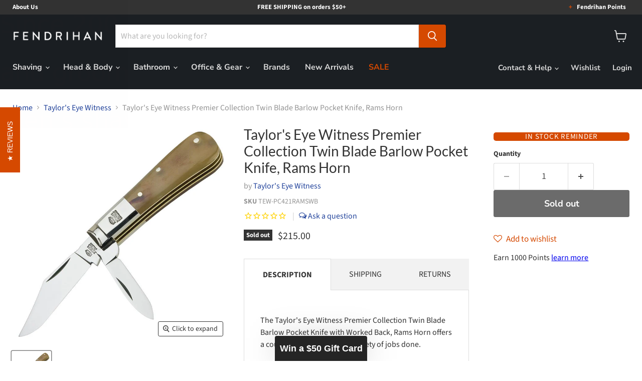

--- FILE ---
content_type: text/html; charset=utf-8
request_url: https://www.fendrihan.com/collections/taylors-eye-witness/products/taylors-eye-witness-premier-collection-twin-blade-barlow-pocket-knife-rams-horn
body_size: 54359
content:
<!doctype html>
<html class="no-js no-touch" lang="en">
  <head>
    <meta charset="utf-8">
    <meta http-equiv="x-ua-compatible" content="IE=edge">

    
    
    
    
      
        
        <link rel="alternate" hreflang="x-default" href="https://www.fendrihan.com/products/taylors-eye-witness-premier-collection-twin-blade-barlow-pocket-knife-rams-horn"/>
        <link rel="alternate" hreflang="en-ca" href="https://www.fendrihan.ca/products/taylors-eye-witness-premier-collection-twin-blade-barlow-pocket-knife-rams-horn"/>
        <link rel="alternate" hreflang="en-us" href="https://www.fendrihan.com/products/taylors-eye-witness-premier-collection-twin-blade-barlow-pocket-knife-rams-horn"/>
      
    

    <style>
      @media screen and (max-width: 1250px) {
        [class*="kl-teaser"] {
          width: fit-content !important;
        }

        [class*="kl-teaser"] span {
          font-size: 14px !important;
        }
      }

      @media screen and (max-width: 400px) {
        [class*="kl-teaser"] {
          width: fit-content !important;
        }

        [class*="kl-teaser"] span {
          font-size: 10px !important;
        }
      }


    </style>

    <script>window.performance && window.performance.mark && window.performance.mark('shopify.content_for_header.start');</script><meta id="shopify-digital-wallet" name="shopify-digital-wallet" content="/8788258/digital_wallets/dialog">
<meta name="shopify-checkout-api-token" content="42f26991d4668163153af5f4ac9cece3">
<meta id="in-context-paypal-metadata" data-shop-id="8788258" data-venmo-supported="false" data-environment="production" data-locale="en_US" data-paypal-v4="true" data-currency="USD">
<link rel="alternate" type="application/json+oembed" href="https://www.fendrihan.com/products/taylors-eye-witness-premier-collection-twin-blade-barlow-pocket-knife-rams-horn.oembed">
<script async="async" src="/checkouts/internal/preloads.js?locale=en-US"></script>
<link rel="preconnect" href="https://shop.app" crossorigin="anonymous">
<script async="async" src="https://shop.app/checkouts/internal/preloads.js?locale=en-US&shop_id=8788258" crossorigin="anonymous"></script>
<script id="apple-pay-shop-capabilities" type="application/json">{"shopId":8788258,"countryCode":"US","currencyCode":"USD","merchantCapabilities":["supports3DS"],"merchantId":"gid:\/\/shopify\/Shop\/8788258","merchantName":"Fendrihan","requiredBillingContactFields":["postalAddress","email","phone"],"requiredShippingContactFields":["postalAddress","email","phone"],"shippingType":"shipping","supportedNetworks":["visa","masterCard","amex","discover","elo","jcb"],"total":{"type":"pending","label":"Fendrihan","amount":"1.00"},"shopifyPaymentsEnabled":true,"supportsSubscriptions":true}</script>
<script id="shopify-features" type="application/json">{"accessToken":"42f26991d4668163153af5f4ac9cece3","betas":["rich-media-storefront-analytics"],"domain":"www.fendrihan.com","predictiveSearch":true,"shopId":8788258,"locale":"en"}</script>
<script>var Shopify = Shopify || {};
Shopify.shop = "fendrihan-us.myshopify.com";
Shopify.locale = "en";
Shopify.currency = {"active":"USD","rate":"1.0"};
Shopify.country = "US";
Shopify.theme = {"name":"[LCP OPTIMIZATION TEST]","id":144705290416,"schema_name":"Empire","schema_version":"11.1.2","theme_store_id":838,"role":"main"};
Shopify.theme.handle = "null";
Shopify.theme.style = {"id":null,"handle":null};
Shopify.cdnHost = "www.fendrihan.com/cdn";
Shopify.routes = Shopify.routes || {};
Shopify.routes.root = "/";</script>
<script type="module">!function(o){(o.Shopify=o.Shopify||{}).modules=!0}(window);</script>
<script>!function(o){function n(){var o=[];function n(){o.push(Array.prototype.slice.apply(arguments))}return n.q=o,n}var t=o.Shopify=o.Shopify||{};t.loadFeatures=n(),t.autoloadFeatures=n()}(window);</script>
<script>
  window.ShopifyPay = window.ShopifyPay || {};
  window.ShopifyPay.apiHost = "shop.app\/pay";
  window.ShopifyPay.redirectState = null;
</script>
<script id="shop-js-analytics" type="application/json">{"pageType":"product"}</script>
<script defer="defer" async type="module" src="//www.fendrihan.com/cdn/shopifycloud/shop-js/modules/v2/client.init-shop-cart-sync_C5BV16lS.en.esm.js"></script>
<script defer="defer" async type="module" src="//www.fendrihan.com/cdn/shopifycloud/shop-js/modules/v2/chunk.common_CygWptCX.esm.js"></script>
<script type="module">
  await import("//www.fendrihan.com/cdn/shopifycloud/shop-js/modules/v2/client.init-shop-cart-sync_C5BV16lS.en.esm.js");
await import("//www.fendrihan.com/cdn/shopifycloud/shop-js/modules/v2/chunk.common_CygWptCX.esm.js");

  window.Shopify.SignInWithShop?.initShopCartSync?.({"fedCMEnabled":true,"windoidEnabled":true});

</script>
<script defer="defer" async type="module" src="//www.fendrihan.com/cdn/shopifycloud/shop-js/modules/v2/client.payment-terms_CZxnsJam.en.esm.js"></script>
<script defer="defer" async type="module" src="//www.fendrihan.com/cdn/shopifycloud/shop-js/modules/v2/chunk.common_CygWptCX.esm.js"></script>
<script defer="defer" async type="module" src="//www.fendrihan.com/cdn/shopifycloud/shop-js/modules/v2/chunk.modal_D71HUcav.esm.js"></script>
<script type="module">
  await import("//www.fendrihan.com/cdn/shopifycloud/shop-js/modules/v2/client.payment-terms_CZxnsJam.en.esm.js");
await import("//www.fendrihan.com/cdn/shopifycloud/shop-js/modules/v2/chunk.common_CygWptCX.esm.js");
await import("//www.fendrihan.com/cdn/shopifycloud/shop-js/modules/v2/chunk.modal_D71HUcav.esm.js");

  
</script>
<script>
  window.Shopify = window.Shopify || {};
  if (!window.Shopify.featureAssets) window.Shopify.featureAssets = {};
  window.Shopify.featureAssets['shop-js'] = {"shop-cart-sync":["modules/v2/client.shop-cart-sync_ZFArdW7E.en.esm.js","modules/v2/chunk.common_CygWptCX.esm.js"],"init-fed-cm":["modules/v2/client.init-fed-cm_CmiC4vf6.en.esm.js","modules/v2/chunk.common_CygWptCX.esm.js"],"shop-button":["modules/v2/client.shop-button_tlx5R9nI.en.esm.js","modules/v2/chunk.common_CygWptCX.esm.js"],"shop-cash-offers":["modules/v2/client.shop-cash-offers_DOA2yAJr.en.esm.js","modules/v2/chunk.common_CygWptCX.esm.js","modules/v2/chunk.modal_D71HUcav.esm.js"],"init-windoid":["modules/v2/client.init-windoid_sURxWdc1.en.esm.js","modules/v2/chunk.common_CygWptCX.esm.js"],"shop-toast-manager":["modules/v2/client.shop-toast-manager_ClPi3nE9.en.esm.js","modules/v2/chunk.common_CygWptCX.esm.js"],"init-shop-email-lookup-coordinator":["modules/v2/client.init-shop-email-lookup-coordinator_B8hsDcYM.en.esm.js","modules/v2/chunk.common_CygWptCX.esm.js"],"init-shop-cart-sync":["modules/v2/client.init-shop-cart-sync_C5BV16lS.en.esm.js","modules/v2/chunk.common_CygWptCX.esm.js"],"avatar":["modules/v2/client.avatar_BTnouDA3.en.esm.js"],"pay-button":["modules/v2/client.pay-button_FdsNuTd3.en.esm.js","modules/v2/chunk.common_CygWptCX.esm.js"],"init-customer-accounts":["modules/v2/client.init-customer-accounts_DxDtT_ad.en.esm.js","modules/v2/client.shop-login-button_C5VAVYt1.en.esm.js","modules/v2/chunk.common_CygWptCX.esm.js","modules/v2/chunk.modal_D71HUcav.esm.js"],"init-shop-for-new-customer-accounts":["modules/v2/client.init-shop-for-new-customer-accounts_ChsxoAhi.en.esm.js","modules/v2/client.shop-login-button_C5VAVYt1.en.esm.js","modules/v2/chunk.common_CygWptCX.esm.js","modules/v2/chunk.modal_D71HUcav.esm.js"],"shop-login-button":["modules/v2/client.shop-login-button_C5VAVYt1.en.esm.js","modules/v2/chunk.common_CygWptCX.esm.js","modules/v2/chunk.modal_D71HUcav.esm.js"],"init-customer-accounts-sign-up":["modules/v2/client.init-customer-accounts-sign-up_CPSyQ0Tj.en.esm.js","modules/v2/client.shop-login-button_C5VAVYt1.en.esm.js","modules/v2/chunk.common_CygWptCX.esm.js","modules/v2/chunk.modal_D71HUcav.esm.js"],"shop-follow-button":["modules/v2/client.shop-follow-button_Cva4Ekp9.en.esm.js","modules/v2/chunk.common_CygWptCX.esm.js","modules/v2/chunk.modal_D71HUcav.esm.js"],"checkout-modal":["modules/v2/client.checkout-modal_BPM8l0SH.en.esm.js","modules/v2/chunk.common_CygWptCX.esm.js","modules/v2/chunk.modal_D71HUcav.esm.js"],"lead-capture":["modules/v2/client.lead-capture_Bi8yE_yS.en.esm.js","modules/v2/chunk.common_CygWptCX.esm.js","modules/v2/chunk.modal_D71HUcav.esm.js"],"shop-login":["modules/v2/client.shop-login_D6lNrXab.en.esm.js","modules/v2/chunk.common_CygWptCX.esm.js","modules/v2/chunk.modal_D71HUcav.esm.js"],"payment-terms":["modules/v2/client.payment-terms_CZxnsJam.en.esm.js","modules/v2/chunk.common_CygWptCX.esm.js","modules/v2/chunk.modal_D71HUcav.esm.js"]};
</script>
<script>(function() {
  var isLoaded = false;
  function asyncLoad() {
    if (isLoaded) return;
    isLoaded = true;
    var urls = ["\/\/www.powr.io\/powr.js?powr-token=fendrihan-us.myshopify.com\u0026external-type=shopify\u0026shop=fendrihan-us.myshopify.com","https:\/\/cdn1.stamped.io\/files\/widget.min.js?shop=fendrihan-us.myshopify.com","https:\/\/cdn-spurit.com\/in-stock-reminder\/js\/common.js?shop=fendrihan-us.myshopify.com","https:\/\/zooomyapps.com\/wishlist\/ZooomyOrders.js?shop=fendrihan-us.myshopify.com","https:\/\/cdn.nfcube.com\/instafeed-6b98418a5574af779e52d0aa96503db9.js?shop=fendrihan-us.myshopify.com","https:\/\/cloudsearch-1f874.kxcdn.com\/shopify.js?srp=\/a\/search\u0026shop=fendrihan-us.myshopify.com"];
    for (var i = 0; i < urls.length; i++) {
      var s = document.createElement('script');
      s.type = 'text/javascript';
      s.async = true;
      s.src = urls[i];
      var x = document.getElementsByTagName('script')[0];
      x.parentNode.insertBefore(s, x);
    }
  };
  if(window.attachEvent) {
    window.attachEvent('onload', asyncLoad);
  } else {
    window.addEventListener('load', asyncLoad, false);
  }
})();</script>
<script id="__st">var __st={"a":8788258,"offset":-18000,"reqid":"089e4241-09fc-413d-a1d3-3e396562e62f-1768704254","pageurl":"www.fendrihan.com\/collections\/taylors-eye-witness\/products\/taylors-eye-witness-premier-collection-twin-blade-barlow-pocket-knife-rams-horn","u":"1c8906cd1afc","p":"product","rtyp":"product","rid":762166275};</script>
<script>window.ShopifyPaypalV4VisibilityTracking = true;</script>
<script id="form-persister">!function(){'use strict';const t='contact',e='new_comment',n=[[t,t],['blogs',e],['comments',e],[t,'customer']],o='password',r='form_key',c=['recaptcha-v3-token','g-recaptcha-response','h-captcha-response',o],s=()=>{try{return window.sessionStorage}catch{return}},i='__shopify_v',u=t=>t.elements[r],a=function(){const t=[...n].map((([t,e])=>`form[action*='/${t}']:not([data-nocaptcha='true']) input[name='form_type'][value='${e}']`)).join(',');var e;return e=t,()=>e?[...document.querySelectorAll(e)].map((t=>t.form)):[]}();function m(t){const e=u(t);a().includes(t)&&(!e||!e.value)&&function(t){try{if(!s())return;!function(t){const e=s();if(!e)return;const n=u(t);if(!n)return;const o=n.value;o&&e.removeItem(o)}(t);const e=Array.from(Array(32),(()=>Math.random().toString(36)[2])).join('');!function(t,e){u(t)||t.append(Object.assign(document.createElement('input'),{type:'hidden',name:r})),t.elements[r].value=e}(t,e),function(t,e){const n=s();if(!n)return;const r=[...t.querySelectorAll(`input[type='${o}']`)].map((({name:t})=>t)),u=[...c,...r],a={};for(const[o,c]of new FormData(t).entries())u.includes(o)||(a[o]=c);n.setItem(e,JSON.stringify({[i]:1,action:t.action,data:a}))}(t,e)}catch(e){console.error('failed to persist form',e)}}(t)}const f=t=>{if('true'===t.dataset.persistBound)return;const e=function(t,e){const n=function(t){return'function'==typeof t.submit?t.submit:HTMLFormElement.prototype.submit}(t).bind(t);return function(){let t;return()=>{t||(t=!0,(()=>{try{e(),n()}catch(t){(t=>{console.error('form submit failed',t)})(t)}})(),setTimeout((()=>t=!1),250))}}()}(t,(()=>{m(t)}));!function(t,e){if('function'==typeof t.submit&&'function'==typeof e)try{t.submit=e}catch{}}(t,e),t.addEventListener('submit',(t=>{t.preventDefault(),e()})),t.dataset.persistBound='true'};!function(){function t(t){const e=(t=>{const e=t.target;return e instanceof HTMLFormElement?e:e&&e.form})(t);e&&m(e)}document.addEventListener('submit',t),document.addEventListener('DOMContentLoaded',(()=>{const e=a();for(const t of e)f(t);var n;n=document.body,new window.MutationObserver((t=>{for(const e of t)if('childList'===e.type&&e.addedNodes.length)for(const t of e.addedNodes)1===t.nodeType&&'FORM'===t.tagName&&a().includes(t)&&f(t)})).observe(n,{childList:!0,subtree:!0,attributes:!1}),document.removeEventListener('submit',t)}))}()}();</script>
<script integrity="sha256-4kQ18oKyAcykRKYeNunJcIwy7WH5gtpwJnB7kiuLZ1E=" data-source-attribution="shopify.loadfeatures" defer="defer" src="//www.fendrihan.com/cdn/shopifycloud/storefront/assets/storefront/load_feature-a0a9edcb.js" crossorigin="anonymous"></script>
<script crossorigin="anonymous" defer="defer" src="//www.fendrihan.com/cdn/shopifycloud/storefront/assets/shopify_pay/storefront-65b4c6d7.js?v=20250812"></script>
<script data-source-attribution="shopify.dynamic_checkout.dynamic.init">var Shopify=Shopify||{};Shopify.PaymentButton=Shopify.PaymentButton||{isStorefrontPortableWallets:!0,init:function(){window.Shopify.PaymentButton.init=function(){};var t=document.createElement("script");t.src="https://www.fendrihan.com/cdn/shopifycloud/portable-wallets/latest/portable-wallets.en.js",t.type="module",document.head.appendChild(t)}};
</script>
<script data-source-attribution="shopify.dynamic_checkout.buyer_consent">
  function portableWalletsHideBuyerConsent(e){var t=document.getElementById("shopify-buyer-consent"),n=document.getElementById("shopify-subscription-policy-button");t&&n&&(t.classList.add("hidden"),t.setAttribute("aria-hidden","true"),n.removeEventListener("click",e))}function portableWalletsShowBuyerConsent(e){var t=document.getElementById("shopify-buyer-consent"),n=document.getElementById("shopify-subscription-policy-button");t&&n&&(t.classList.remove("hidden"),t.removeAttribute("aria-hidden"),n.addEventListener("click",e))}window.Shopify?.PaymentButton&&(window.Shopify.PaymentButton.hideBuyerConsent=portableWalletsHideBuyerConsent,window.Shopify.PaymentButton.showBuyerConsent=portableWalletsShowBuyerConsent);
</script>
<script>
  function portableWalletsCleanup(e){e&&e.src&&console.error("Failed to load portable wallets script "+e.src);var t=document.querySelectorAll("shopify-accelerated-checkout .shopify-payment-button__skeleton, shopify-accelerated-checkout-cart .wallet-cart-button__skeleton"),e=document.getElementById("shopify-buyer-consent");for(let e=0;e<t.length;e++)t[e].remove();e&&e.remove()}function portableWalletsNotLoadedAsModule(e){e instanceof ErrorEvent&&"string"==typeof e.message&&e.message.includes("import.meta")&&"string"==typeof e.filename&&e.filename.includes("portable-wallets")&&(window.removeEventListener("error",portableWalletsNotLoadedAsModule),window.Shopify.PaymentButton.failedToLoad=e,"loading"===document.readyState?document.addEventListener("DOMContentLoaded",window.Shopify.PaymentButton.init):window.Shopify.PaymentButton.init())}window.addEventListener("error",portableWalletsNotLoadedAsModule);
</script>

<script type="module" src="https://www.fendrihan.com/cdn/shopifycloud/portable-wallets/latest/portable-wallets.en.js" onError="portableWalletsCleanup(this)" crossorigin="anonymous"></script>
<script nomodule>
  document.addEventListener("DOMContentLoaded", portableWalletsCleanup);
</script>

<script id='scb4127' type='text/javascript' async='' src='https://www.fendrihan.com/cdn/shopifycloud/privacy-banner/storefront-banner.js'></script><link id="shopify-accelerated-checkout-styles" rel="stylesheet" media="screen" href="https://www.fendrihan.com/cdn/shopifycloud/portable-wallets/latest/accelerated-checkout-backwards-compat.css" crossorigin="anonymous">
<style id="shopify-accelerated-checkout-cart">
        #shopify-buyer-consent {
  margin-top: 1em;
  display: inline-block;
  width: 100%;
}

#shopify-buyer-consent.hidden {
  display: none;
}

#shopify-subscription-policy-button {
  background: none;
  border: none;
  padding: 0;
  text-decoration: underline;
  font-size: inherit;
  cursor: pointer;
}

#shopify-subscription-policy-button::before {
  box-shadow: none;
}

      </style>

<script>window.performance && window.performance.mark && window.performance.mark('shopify.content_for_header.end');</script>
      
    <link rel="preconnect" href="https://cdn.shopify.com">
    <link rel="preconnect" href="https://fonts.shopifycdn.com">
    <link rel="preconnect" href="https://v.shopify.com">
    <link rel="preconnect" href="https://cdn.shopifycloud.com">

    <title>Taylor&#39;s Eye Witness Premier Collection Twin Blade Barlow Pocket Knife — Fendrihan</title>

    
      <meta name="description" content="The Taylor&#39;s Eye Witness Premier Collection Twin Blade Barlow Pocket Knife with Worked Back, Rams Horn offers a couple of options to get a variety of jobs done. FEATURES Mirror finish Polished and embossed bolster  Nail marks on blades for easy opening Jimps on tangs for stability  Two blades; smaller elongated oval pe">
    

    
      <link rel="shortcut icon" href="//www.fendrihan.com/cdn/shop/files/FENfavicon_07ca2d20-18cd-4697-a0ba-c2b83a0c4a6c_32x32.png?v=1738848817" type="image/png">
    

    
      <link rel="canonical" href="https://www.fendrihan.com/products/taylors-eye-witness-premier-collection-twin-blade-barlow-pocket-knife-rams-horn" />
    

    <meta name="viewport" content="width=device-width">

    
    





<meta property="og:site_name" content="Fendrihan">
<meta property="og:url" content="https://www.fendrihan.com/products/taylors-eye-witness-premier-collection-twin-blade-barlow-pocket-knife-rams-horn">
<meta property="og:title" content="Taylor&#39;s Eye Witness Premier Collection Twin Blade Barlow Pocket Knife, Rams Horn">
<meta property="og:type" content="product">
<meta property="og:description" content="The Taylor&#39;s Eye Witness Premier Collection Twin Blade Barlow Pocket Knife with Worked Back, Rams Horn offers a couple of options to get a variety of jobs done. FEATURES Mirror finish Polished and embossed bolster  Nail marks on blades for easy opening Jimps on tangs for stability  Two blades; smaller elongated oval pe">




    
    
    

    
    
    <meta
      property="og:image"
      content="https://www.fendrihan.com/cdn/shop/products/TEWPC421RAMSWB_Taylors_Eye_PC_2Blade_Barlow_WB_Ram_1200x1200.jpeg?v=1752259913"
    />
    <meta
      property="og:image:secure_url"
      content="https://www.fendrihan.com/cdn/shop/products/TEWPC421RAMSWB_Taylors_Eye_PC_2Blade_Barlow_WB_Ram_1200x1200.jpeg?v=1752259913"
    />
    <meta property="og:image:width" content="1200" />
    <meta property="og:image:height" content="1200" />
    
    
    <meta property="og:image:alt" content="Taylor's Eye Witness Premier Collection Twin Blade Barlow Pocket Knife, Rams Horn Pocket Knife Taylor's Eye Witness " />
  








  <meta name="twitter:site" content="@fendrihan">





<meta name="twitter:title" content="Taylor&#39;s Eye Witness Premier Collection Twin Blade Barlow Pocket Knife">
<meta name="twitter:description" content="The Taylor&#39;s Eye Witness Premier Collection Twin Blade Barlow Pocket Knife with Worked Back, Rams Horn offers a couple of options to get a variety of jobs done. FEATURES Mirror finish Polished and embossed bolster  Nail marks on blades for easy opening Jimps on tangs for stability  Two blades; smaller elongated oval pe">


    
    
    
      
      
      <meta name="twitter:card" content="summary">
    
    
    <meta
      property="twitter:image"
      content="https://www.fendrihan.com/cdn/shop/products/TEWPC421RAMSWB_Taylors_Eye_PC_2Blade_Barlow_WB_Ram_1200x1200_crop_center.jpeg?v=1752259913"
    />
    <meta property="twitter:image:width" content="1200" />
    <meta property="twitter:image:height" content="1200" />
    
    
    <meta property="twitter:image:alt" content="Taylor&#39;s Eye Witness Premier Collection Twin Blade Barlow Pocket Knife, Rams Horn Pocket Knife Taylor&#39;s Eye Witness " />
  



    



   

    



    

    

    
    <script defer>
      window.Theme = window.Theme || {};
      window.Theme.version = '11.1.2';
      window.Theme.name = 'Empire';
      window.Theme.routes = {
        "root_url": "/",
        "account_url": "/account",
        "account_login_url": "https://www.fendrihan.com/customer_authentication/redirect?locale=en&region_country=US",
        "account_logout_url": "/account/logout",
        "account_register_url": "https://account.fendrihan.com?locale=en",
        "account_addresses_url": "/account/addresses",
        "collections_url": "/collections",
        "all_products_collection_url": "/collections/all",
        "search_url": "/search",
        "predictive_search_url": "/search/suggest",
        "cart_url": "/cart",
        "cart_add_url": "/cart/add",
        "cart_change_url": "/cart/change",
        "cart_clear_url": "/cart/clear",
        "product_recommendations_url": "/recommendations/products",
      };
    </script>
    

  <!-- BEGIN app block: shopify://apps/klaviyo-email-marketing-sms/blocks/klaviyo-onsite-embed/2632fe16-c075-4321-a88b-50b567f42507 -->












  <script async src="https://static.klaviyo.com/onsite/js/H54vSU/klaviyo.js?company_id=H54vSU"></script>
  <script>!function(){if(!window.klaviyo){window._klOnsite=window._klOnsite||[];try{window.klaviyo=new Proxy({},{get:function(n,i){return"push"===i?function(){var n;(n=window._klOnsite).push.apply(n,arguments)}:function(){for(var n=arguments.length,o=new Array(n),w=0;w<n;w++)o[w]=arguments[w];var t="function"==typeof o[o.length-1]?o.pop():void 0,e=new Promise((function(n){window._klOnsite.push([i].concat(o,[function(i){t&&t(i),n(i)}]))}));return e}}})}catch(n){window.klaviyo=window.klaviyo||[],window.klaviyo.push=function(){var n;(n=window._klOnsite).push.apply(n,arguments)}}}}();</script>

  
    <script id="viewed_product">
      if (item == null) {
        var _learnq = _learnq || [];

        var MetafieldReviews = null
        var MetafieldYotpoRating = null
        var MetafieldYotpoCount = null
        var MetafieldLooxRating = null
        var MetafieldLooxCount = null
        var okendoProduct = null
        var okendoProductReviewCount = null
        var okendoProductReviewAverageValue = null
        try {
          // The following fields are used for Customer Hub recently viewed in order to add reviews.
          // This information is not part of __kla_viewed. Instead, it is part of __kla_viewed_reviewed_items
          MetafieldReviews = {};
          MetafieldYotpoRating = null
          MetafieldYotpoCount = null
          MetafieldLooxRating = null
          MetafieldLooxCount = null

          okendoProduct = null
          // If the okendo metafield is not legacy, it will error, which then requires the new json formatted data
          if (okendoProduct && 'error' in okendoProduct) {
            okendoProduct = null
          }
          okendoProductReviewCount = okendoProduct ? okendoProduct.reviewCount : null
          okendoProductReviewAverageValue = okendoProduct ? okendoProduct.reviewAverageValue : null
        } catch (error) {
          console.error('Error in Klaviyo onsite reviews tracking:', error);
        }

        var item = {
          Name: "Taylor's Eye Witness Premier Collection Twin Blade Barlow Pocket Knife, Rams Horn",
          ProductID: 762166275,
          Categories: ["All","Office and Gear","Pocket Knives","Taylor's Eye Witness"],
          ImageURL: "https://www.fendrihan.com/cdn/shop/products/TEWPC421RAMSWB_Taylors_Eye_PC_2Blade_Barlow_WB_Ram_grande.jpeg?v=1752259913",
          URL: "https://www.fendrihan.com/products/taylors-eye-witness-premier-collection-twin-blade-barlow-pocket-knife-rams-horn",
          Brand: "Taylor's Eye Witness",
          Price: "$215.00",
          Value: "215.00",
          CompareAtPrice: "$0.00"
        };
        _learnq.push(['track', 'Viewed Product', item]);
        _learnq.push(['trackViewedItem', {
          Title: item.Name,
          ItemId: item.ProductID,
          Categories: item.Categories,
          ImageUrl: item.ImageURL,
          Url: item.URL,
          Metadata: {
            Brand: item.Brand,
            Price: item.Price,
            Value: item.Value,
            CompareAtPrice: item.CompareAtPrice
          },
          metafields:{
            reviews: MetafieldReviews,
            yotpo:{
              rating: MetafieldYotpoRating,
              count: MetafieldYotpoCount,
            },
            loox:{
              rating: MetafieldLooxRating,
              count: MetafieldLooxCount,
            },
            okendo: {
              rating: okendoProductReviewAverageValue,
              count: okendoProductReviewCount,
            }
          }
        }]);
      }
    </script>
  




  <script>
    window.klaviyoReviewsProductDesignMode = false
  </script>



  <!-- BEGIN app snippet: customer-hub-data --><script>
  if (!window.customerHub) {
    window.customerHub = {};
  }
  window.customerHub.storefrontRoutes = {
    login: "https://www.fendrihan.com/customer_authentication/redirect?locale=en&region_country=US?return_url=%2F%23k-hub",
    register: "https://account.fendrihan.com?locale=en?return_url=%2F%23k-hub",
    logout: "/account/logout",
    profile: "/account",
    addresses: "/account/addresses",
  };
  
  window.customerHub.userId = null;
  
  window.customerHub.storeDomain = "fendrihan-us.myshopify.com";

  
    window.customerHub.activeProduct = {
      name: "Taylor's Eye Witness Premier Collection Twin Blade Barlow Pocket Knife, Rams Horn",
      category: null,
      imageUrl: "https://www.fendrihan.com/cdn/shop/products/TEWPC421RAMSWB_Taylors_Eye_PC_2Blade_Barlow_WB_Ram_grande.jpeg?v=1752259913",
      id: "762166275",
      link: "https://www.fendrihan.com/products/taylors-eye-witness-premier-collection-twin-blade-barlow-pocket-knife-rams-horn",
      variants: [
        
          {
            id: "2150800067",
            
            imageUrl: null,
            
            price: "21500",
            currency: "USD",
            availableForSale: false,
            title: "Default Title",
          },
        
      ],
    };
    window.customerHub.activeProduct.variants.forEach((variant) => {
        
        variant.price = `${variant.price.slice(0, -2)}.${variant.price.slice(-2)}`;
    });
  

  
    window.customerHub.storeLocale = {
        currentLanguage: 'en',
        currentCountry: 'US',
        availableLanguages: [
          
            {
              iso_code: 'en',
              endonym_name: 'English'
            }
          
        ],
        availableCountries: [
          
            {
              iso_code: 'AW',
              name: 'Aruba',
              currency_code: 'AWG'
            },
          
            {
              iso_code: 'AU',
              name: 'Australia',
              currency_code: 'AUD'
            },
          
            {
              iso_code: 'BB',
              name: 'Barbados',
              currency_code: 'BBD'
            },
          
            {
              iso_code: 'BM',
              name: 'Bermuda',
              currency_code: 'USD'
            },
          
            {
              iso_code: 'BR',
              name: 'Brazil',
              currency_code: 'USD'
            },
          
            {
              iso_code: 'KY',
              name: 'Cayman Islands',
              currency_code: 'KYD'
            },
          
            {
              iso_code: 'CL',
              name: 'Chile',
              currency_code: 'USD'
            },
          
            {
              iso_code: 'HK',
              name: 'Hong Kong SAR',
              currency_code: 'HKD'
            },
          
            {
              iso_code: 'IS',
              name: 'Iceland',
              currency_code: 'ISK'
            },
          
            {
              iso_code: 'IL',
              name: 'Israel',
              currency_code: 'ILS'
            },
          
            {
              iso_code: 'JP',
              name: 'Japan',
              currency_code: 'JPY'
            },
          
            {
              iso_code: 'MX',
              name: 'Mexico',
              currency_code: 'USD'
            },
          
            {
              iso_code: 'NZ',
              name: 'New Zealand',
              currency_code: 'NZD'
            },
          
            {
              iso_code: 'NO',
              name: 'Norway',
              currency_code: 'USD'
            },
          
            {
              iso_code: 'SA',
              name: 'Saudi Arabia',
              currency_code: 'SAR'
            },
          
            {
              iso_code: 'SG',
              name: 'Singapore',
              currency_code: 'SGD'
            },
          
            {
              iso_code: 'ZA',
              name: 'South Africa',
              currency_code: 'USD'
            },
          
            {
              iso_code: 'KR',
              name: 'South Korea',
              currency_code: 'KRW'
            },
          
            {
              iso_code: 'CH',
              name: 'Switzerland',
              currency_code: 'CHF'
            },
          
            {
              iso_code: 'TW',
              name: 'Taiwan',
              currency_code: 'TWD'
            },
          
            {
              iso_code: 'TH',
              name: 'Thailand',
              currency_code: 'THB'
            },
          
            {
              iso_code: 'AE',
              name: 'United Arab Emirates',
              currency_code: 'AED'
            },
          
            {
              iso_code: 'US',
              name: 'United States',
              currency_code: 'USD'
            }
          
        ]
    };
  
</script>
<!-- END app snippet -->



  <!-- BEGIN app snippet: customer-hub-replace-links -->
<script>
  function replaceAccountLinks() {
    const selector =
      'a[href$="/account/login"], a[href$="/account"], a[href^="https://shopify.com/"][href*="/account"], a[href*="/customer_identity/redirect"], a[href*="/customer_authentication/redirect"], a[href$="/account';
    const accountLinksNodes = document.querySelectorAll(selector);
    for (const node of accountLinksNodes) {
      const ignore = node.dataset.kHubIgnore !== undefined && node.dataset.kHubIgnore !== 'false';
      if (!ignore) {
        // Any login links to Shopify's account system, point them at the customer hub instead.
        node.href = '#k-hub';
        /**
         * There are some themes which apply a page transition on every click of an anchor tag (usually a fade-out) that's supposed to be faded back in when the next page loads.
         * However, since clicking the k-hub link doesn't trigger a page load, the page gets stuck on a blank screen.
         * Luckily, these themes usually have a className you can add to links to skip the transition.
         * Let's hope that all such themes are consistent/copy each other and just proactively add those classNames when we replace the link.
         **/
        node.classList.add('no-transition', 'js-no-transition');
      }
    }
  }

  
    if (document.readyState === 'complete') {
      replaceAccountLinks();
    } else {
      const controller = new AbortController();
      document.addEventListener(
        'readystatechange',
        () => {
          replaceAccountLinks(); // try to replace links both during `interactive` state and `complete` state
          if (document.readyState === 'complete') {
            // readystatechange can fire with "complete" multiple times per page load, so make sure we're not duplicating effort
            // by removing the listener afterwards.
            controller.abort();
          }
        },
        { signal: controller.signal },
      );
    }
  
</script>
<!-- END app snippet -->



<!-- END app block --><link href="https://monorail-edge.shopifysvc.com" rel="dns-prefetch">
<script>(function(){if ("sendBeacon" in navigator && "performance" in window) {try {var session_token_from_headers = performance.getEntriesByType('navigation')[0].serverTiming.find(x => x.name == '_s').description;} catch {var session_token_from_headers = undefined;}var session_cookie_matches = document.cookie.match(/_shopify_s=([^;]*)/);var session_token_from_cookie = session_cookie_matches && session_cookie_matches.length === 2 ? session_cookie_matches[1] : "";var session_token = session_token_from_headers || session_token_from_cookie || "";function handle_abandonment_event(e) {var entries = performance.getEntries().filter(function(entry) {return /monorail-edge.shopifysvc.com/.test(entry.name);});if (!window.abandonment_tracked && entries.length === 0) {window.abandonment_tracked = true;var currentMs = Date.now();var navigation_start = performance.timing.navigationStart;var payload = {shop_id: 8788258,url: window.location.href,navigation_start,duration: currentMs - navigation_start,session_token,page_type: "product"};window.navigator.sendBeacon("https://monorail-edge.shopifysvc.com/v1/produce", JSON.stringify({schema_id: "online_store_buyer_site_abandonment/1.1",payload: payload,metadata: {event_created_at_ms: currentMs,event_sent_at_ms: currentMs}}));}}window.addEventListener('pagehide', handle_abandonment_event);}}());</script>
<script id="web-pixels-manager-setup">(function e(e,d,r,n,o){if(void 0===o&&(o={}),!Boolean(null===(a=null===(i=window.Shopify)||void 0===i?void 0:i.analytics)||void 0===a?void 0:a.replayQueue)){var i,a;window.Shopify=window.Shopify||{};var t=window.Shopify;t.analytics=t.analytics||{};var s=t.analytics;s.replayQueue=[],s.publish=function(e,d,r){return s.replayQueue.push([e,d,r]),!0};try{self.performance.mark("wpm:start")}catch(e){}var l=function(){var e={modern:/Edge?\/(1{2}[4-9]|1[2-9]\d|[2-9]\d{2}|\d{4,})\.\d+(\.\d+|)|Firefox\/(1{2}[4-9]|1[2-9]\d|[2-9]\d{2}|\d{4,})\.\d+(\.\d+|)|Chrom(ium|e)\/(9{2}|\d{3,})\.\d+(\.\d+|)|(Maci|X1{2}).+ Version\/(15\.\d+|(1[6-9]|[2-9]\d|\d{3,})\.\d+)([,.]\d+|)( \(\w+\)|)( Mobile\/\w+|) Safari\/|Chrome.+OPR\/(9{2}|\d{3,})\.\d+\.\d+|(CPU[ +]OS|iPhone[ +]OS|CPU[ +]iPhone|CPU IPhone OS|CPU iPad OS)[ +]+(15[._]\d+|(1[6-9]|[2-9]\d|\d{3,})[._]\d+)([._]\d+|)|Android:?[ /-](13[3-9]|1[4-9]\d|[2-9]\d{2}|\d{4,})(\.\d+|)(\.\d+|)|Android.+Firefox\/(13[5-9]|1[4-9]\d|[2-9]\d{2}|\d{4,})\.\d+(\.\d+|)|Android.+Chrom(ium|e)\/(13[3-9]|1[4-9]\d|[2-9]\d{2}|\d{4,})\.\d+(\.\d+|)|SamsungBrowser\/([2-9]\d|\d{3,})\.\d+/,legacy:/Edge?\/(1[6-9]|[2-9]\d|\d{3,})\.\d+(\.\d+|)|Firefox\/(5[4-9]|[6-9]\d|\d{3,})\.\d+(\.\d+|)|Chrom(ium|e)\/(5[1-9]|[6-9]\d|\d{3,})\.\d+(\.\d+|)([\d.]+$|.*Safari\/(?![\d.]+ Edge\/[\d.]+$))|(Maci|X1{2}).+ Version\/(10\.\d+|(1[1-9]|[2-9]\d|\d{3,})\.\d+)([,.]\d+|)( \(\w+\)|)( Mobile\/\w+|) Safari\/|Chrome.+OPR\/(3[89]|[4-9]\d|\d{3,})\.\d+\.\d+|(CPU[ +]OS|iPhone[ +]OS|CPU[ +]iPhone|CPU IPhone OS|CPU iPad OS)[ +]+(10[._]\d+|(1[1-9]|[2-9]\d|\d{3,})[._]\d+)([._]\d+|)|Android:?[ /-](13[3-9]|1[4-9]\d|[2-9]\d{2}|\d{4,})(\.\d+|)(\.\d+|)|Mobile Safari.+OPR\/([89]\d|\d{3,})\.\d+\.\d+|Android.+Firefox\/(13[5-9]|1[4-9]\d|[2-9]\d{2}|\d{4,})\.\d+(\.\d+|)|Android.+Chrom(ium|e)\/(13[3-9]|1[4-9]\d|[2-9]\d{2}|\d{4,})\.\d+(\.\d+|)|Android.+(UC? ?Browser|UCWEB|U3)[ /]?(15\.([5-9]|\d{2,})|(1[6-9]|[2-9]\d|\d{3,})\.\d+)\.\d+|SamsungBrowser\/(5\.\d+|([6-9]|\d{2,})\.\d+)|Android.+MQ{2}Browser\/(14(\.(9|\d{2,})|)|(1[5-9]|[2-9]\d|\d{3,})(\.\d+|))(\.\d+|)|K[Aa][Ii]OS\/(3\.\d+|([4-9]|\d{2,})\.\d+)(\.\d+|)/},d=e.modern,r=e.legacy,n=navigator.userAgent;return n.match(d)?"modern":n.match(r)?"legacy":"unknown"}(),u="modern"===l?"modern":"legacy",c=(null!=n?n:{modern:"",legacy:""})[u],f=function(e){return[e.baseUrl,"/wpm","/b",e.hashVersion,"modern"===e.buildTarget?"m":"l",".js"].join("")}({baseUrl:d,hashVersion:r,buildTarget:u}),m=function(e){var d=e.version,r=e.bundleTarget,n=e.surface,o=e.pageUrl,i=e.monorailEndpoint;return{emit:function(e){var a=e.status,t=e.errorMsg,s=(new Date).getTime(),l=JSON.stringify({metadata:{event_sent_at_ms:s},events:[{schema_id:"web_pixels_manager_load/3.1",payload:{version:d,bundle_target:r,page_url:o,status:a,surface:n,error_msg:t},metadata:{event_created_at_ms:s}}]});if(!i)return console&&console.warn&&console.warn("[Web Pixels Manager] No Monorail endpoint provided, skipping logging."),!1;try{return self.navigator.sendBeacon.bind(self.navigator)(i,l)}catch(e){}var u=new XMLHttpRequest;try{return u.open("POST",i,!0),u.setRequestHeader("Content-Type","text/plain"),u.send(l),!0}catch(e){return console&&console.warn&&console.warn("[Web Pixels Manager] Got an unhandled error while logging to Monorail."),!1}}}}({version:r,bundleTarget:l,surface:e.surface,pageUrl:self.location.href,monorailEndpoint:e.monorailEndpoint});try{o.browserTarget=l,function(e){var d=e.src,r=e.async,n=void 0===r||r,o=e.onload,i=e.onerror,a=e.sri,t=e.scriptDataAttributes,s=void 0===t?{}:t,l=document.createElement("script"),u=document.querySelector("head"),c=document.querySelector("body");if(l.async=n,l.src=d,a&&(l.integrity=a,l.crossOrigin="anonymous"),s)for(var f in s)if(Object.prototype.hasOwnProperty.call(s,f))try{l.dataset[f]=s[f]}catch(e){}if(o&&l.addEventListener("load",o),i&&l.addEventListener("error",i),u)u.appendChild(l);else{if(!c)throw new Error("Did not find a head or body element to append the script");c.appendChild(l)}}({src:f,async:!0,onload:function(){if(!function(){var e,d;return Boolean(null===(d=null===(e=window.Shopify)||void 0===e?void 0:e.analytics)||void 0===d?void 0:d.initialized)}()){var d=window.webPixelsManager.init(e)||void 0;if(d){var r=window.Shopify.analytics;r.replayQueue.forEach((function(e){var r=e[0],n=e[1],o=e[2];d.publishCustomEvent(r,n,o)})),r.replayQueue=[],r.publish=d.publishCustomEvent,r.visitor=d.visitor,r.initialized=!0}}},onerror:function(){return m.emit({status:"failed",errorMsg:"".concat(f," has failed to load")})},sri:function(e){var d=/^sha384-[A-Za-z0-9+/=]+$/;return"string"==typeof e&&d.test(e)}(c)?c:"",scriptDataAttributes:o}),m.emit({status:"loading"})}catch(e){m.emit({status:"failed",errorMsg:(null==e?void 0:e.message)||"Unknown error"})}}})({shopId: 8788258,storefrontBaseUrl: "https://www.fendrihan.com",extensionsBaseUrl: "https://extensions.shopifycdn.com/cdn/shopifycloud/web-pixels-manager",monorailEndpoint: "https://monorail-edge.shopifysvc.com/unstable/produce_batch",surface: "storefront-renderer",enabledBetaFlags: ["2dca8a86"],webPixelsConfigList: [{"id":"1094418608","configuration":"{\"accountID\":\"28873\"}","eventPayloadVersion":"v1","runtimeContext":"STRICT","scriptVersion":"676191265fe7076edccb22bdd9c852fd","type":"APP","apiClientId":2503405,"privacyPurposes":["ANALYTICS","MARKETING","SALE_OF_DATA"],"dataSharingAdjustments":{"protectedCustomerApprovalScopes":["read_customer_address","read_customer_email","read_customer_name","read_customer_personal_data","read_customer_phone"]}},{"id":"777388208","configuration":"{\"config\":\"{\\\"google_tag_ids\\\":[\\\"G-1K25R3CSXS\\\"],\\\"target_country\\\":\\\"US\\\",\\\"gtag_events\\\":[{\\\"type\\\":\\\"begin_checkout\\\",\\\"action_label\\\":\\\"G-1K25R3CSXS\\\"},{\\\"type\\\":\\\"search\\\",\\\"action_label\\\":\\\"G-1K25R3CSXS\\\"},{\\\"type\\\":\\\"view_item\\\",\\\"action_label\\\":\\\"G-1K25R3CSXS\\\"},{\\\"type\\\":\\\"purchase\\\",\\\"action_label\\\":\\\"G-1K25R3CSXS\\\"},{\\\"type\\\":\\\"page_view\\\",\\\"action_label\\\":\\\"G-1K25R3CSXS\\\"},{\\\"type\\\":\\\"add_payment_info\\\",\\\"action_label\\\":\\\"G-1K25R3CSXS\\\"},{\\\"type\\\":\\\"add_to_cart\\\",\\\"action_label\\\":\\\"G-1K25R3CSXS\\\"}],\\\"enable_monitoring_mode\\\":false}\"}","eventPayloadVersion":"v1","runtimeContext":"OPEN","scriptVersion":"b2a88bafab3e21179ed38636efcd8a93","type":"APP","apiClientId":1780363,"privacyPurposes":[],"dataSharingAdjustments":{"protectedCustomerApprovalScopes":["read_customer_address","read_customer_email","read_customer_name","read_customer_personal_data","read_customer_phone"]}},{"id":"102203568","configuration":"{\"tagID\":\"2612431489431\"}","eventPayloadVersion":"v1","runtimeContext":"STRICT","scriptVersion":"18031546ee651571ed29edbe71a3550b","type":"APP","apiClientId":3009811,"privacyPurposes":["ANALYTICS","MARKETING","SALE_OF_DATA"],"dataSharingAdjustments":{"protectedCustomerApprovalScopes":["read_customer_address","read_customer_email","read_customer_name","read_customer_personal_data","read_customer_phone"]}},{"id":"31555760","eventPayloadVersion":"1","runtimeContext":"LAX","scriptVersion":"10","type":"CUSTOM","privacyPurposes":["ANALYTICS","MARKETING","SALE_OF_DATA"],"name":"Tracking"},{"id":"31981744","eventPayloadVersion":"1","runtimeContext":"LAX","scriptVersion":"11","type":"CUSTOM","privacyPurposes":["ANALYTICS","MARKETING","SALE_OF_DATA"],"name":"google_checkout_completed"},{"id":"125567152","eventPayloadVersion":"1","runtimeContext":"LAX","scriptVersion":"1","type":"CUSTOM","privacyPurposes":["ANALYTICS","MARKETING","SALE_OF_DATA"],"name":"ADDITIONAL SCRIPTS"},{"id":"shopify-app-pixel","configuration":"{}","eventPayloadVersion":"v1","runtimeContext":"STRICT","scriptVersion":"0450","apiClientId":"shopify-pixel","type":"APP","privacyPurposes":["ANALYTICS","MARKETING"]},{"id":"shopify-custom-pixel","eventPayloadVersion":"v1","runtimeContext":"LAX","scriptVersion":"0450","apiClientId":"shopify-pixel","type":"CUSTOM","privacyPurposes":["ANALYTICS","MARKETING"]}],isMerchantRequest: false,initData: {"shop":{"name":"Fendrihan","paymentSettings":{"currencyCode":"USD"},"myshopifyDomain":"fendrihan-us.myshopify.com","countryCode":"US","storefrontUrl":"https:\/\/www.fendrihan.com"},"customer":null,"cart":null,"checkout":null,"productVariants":[{"price":{"amount":215.0,"currencyCode":"USD"},"product":{"title":"Taylor's Eye Witness Premier Collection Twin Blade Barlow Pocket Knife, Rams Horn","vendor":"Taylor's Eye Witness","id":"762166275","untranslatedTitle":"Taylor's Eye Witness Premier Collection Twin Blade Barlow Pocket Knife, Rams Horn","url":"\/products\/taylors-eye-witness-premier-collection-twin-blade-barlow-pocket-knife-rams-horn","type":"Pocket Knife"},"id":"2150800067","image":{"src":"\/\/www.fendrihan.com\/cdn\/shop\/products\/TEWPC421RAMSWB_Taylors_Eye_PC_2Blade_Barlow_WB_Ram.jpeg?v=1752259913"},"sku":"TEW-PC421RAMSWB","title":"Default Title","untranslatedTitle":"Default Title"}],"purchasingCompany":null},},"https://www.fendrihan.com/cdn","fcfee988w5aeb613cpc8e4bc33m6693e112",{"modern":"","legacy":""},{"shopId":"8788258","storefrontBaseUrl":"https:\/\/www.fendrihan.com","extensionBaseUrl":"https:\/\/extensions.shopifycdn.com\/cdn\/shopifycloud\/web-pixels-manager","surface":"storefront-renderer","enabledBetaFlags":"[\"2dca8a86\"]","isMerchantRequest":"false","hashVersion":"fcfee988w5aeb613cpc8e4bc33m6693e112","publish":"custom","events":"[[\"page_viewed\",{}],[\"product_viewed\",{\"productVariant\":{\"price\":{\"amount\":215.0,\"currencyCode\":\"USD\"},\"product\":{\"title\":\"Taylor's Eye Witness Premier Collection Twin Blade Barlow Pocket Knife, Rams Horn\",\"vendor\":\"Taylor's Eye Witness\",\"id\":\"762166275\",\"untranslatedTitle\":\"Taylor's Eye Witness Premier Collection Twin Blade Barlow Pocket Knife, Rams Horn\",\"url\":\"\/products\/taylors-eye-witness-premier-collection-twin-blade-barlow-pocket-knife-rams-horn\",\"type\":\"Pocket Knife\"},\"id\":\"2150800067\",\"image\":{\"src\":\"\/\/www.fendrihan.com\/cdn\/shop\/products\/TEWPC421RAMSWB_Taylors_Eye_PC_2Blade_Barlow_WB_Ram.jpeg?v=1752259913\"},\"sku\":\"TEW-PC421RAMSWB\",\"title\":\"Default Title\",\"untranslatedTitle\":\"Default Title\"}}]]"});</script><script>
  window.ShopifyAnalytics = window.ShopifyAnalytics || {};
  window.ShopifyAnalytics.meta = window.ShopifyAnalytics.meta || {};
  window.ShopifyAnalytics.meta.currency = 'USD';
  var meta = {"product":{"id":762166275,"gid":"gid:\/\/shopify\/Product\/762166275","vendor":"Taylor's Eye Witness","type":"Pocket Knife","handle":"taylors-eye-witness-premier-collection-twin-blade-barlow-pocket-knife-rams-horn","variants":[{"id":2150800067,"price":21500,"name":"Taylor's Eye Witness Premier Collection Twin Blade Barlow Pocket Knife, Rams Horn","public_title":null,"sku":"TEW-PC421RAMSWB"}],"remote":false},"page":{"pageType":"product","resourceType":"product","resourceId":762166275,"requestId":"089e4241-09fc-413d-a1d3-3e396562e62f-1768704254"}};
  for (var attr in meta) {
    window.ShopifyAnalytics.meta[attr] = meta[attr];
  }
</script>
<script class="analytics">
  (function () {
    var customDocumentWrite = function(content) {
      var jquery = null;

      if (window.jQuery) {
        jquery = window.jQuery;
      } else if (window.Checkout && window.Checkout.$) {
        jquery = window.Checkout.$;
      }

      if (jquery) {
        jquery('body').append(content);
      }
    };

    var hasLoggedConversion = function(token) {
      if (token) {
        return document.cookie.indexOf('loggedConversion=' + token) !== -1;
      }
      return false;
    }

    var setCookieIfConversion = function(token) {
      if (token) {
        var twoMonthsFromNow = new Date(Date.now());
        twoMonthsFromNow.setMonth(twoMonthsFromNow.getMonth() + 2);

        document.cookie = 'loggedConversion=' + token + '; expires=' + twoMonthsFromNow;
      }
    }

    var trekkie = window.ShopifyAnalytics.lib = window.trekkie = window.trekkie || [];
    if (trekkie.integrations) {
      return;
    }
    trekkie.methods = [
      'identify',
      'page',
      'ready',
      'track',
      'trackForm',
      'trackLink'
    ];
    trekkie.factory = function(method) {
      return function() {
        var args = Array.prototype.slice.call(arguments);
        args.unshift(method);
        trekkie.push(args);
        return trekkie;
      };
    };
    for (var i = 0; i < trekkie.methods.length; i++) {
      var key = trekkie.methods[i];
      trekkie[key] = trekkie.factory(key);
    }
    trekkie.load = function(config) {
      trekkie.config = config || {};
      trekkie.config.initialDocumentCookie = document.cookie;
      var first = document.getElementsByTagName('script')[0];
      var script = document.createElement('script');
      script.type = 'text/javascript';
      script.onerror = function(e) {
        var scriptFallback = document.createElement('script');
        scriptFallback.type = 'text/javascript';
        scriptFallback.onerror = function(error) {
                var Monorail = {
      produce: function produce(monorailDomain, schemaId, payload) {
        var currentMs = new Date().getTime();
        var event = {
          schema_id: schemaId,
          payload: payload,
          metadata: {
            event_created_at_ms: currentMs,
            event_sent_at_ms: currentMs
          }
        };
        return Monorail.sendRequest("https://" + monorailDomain + "/v1/produce", JSON.stringify(event));
      },
      sendRequest: function sendRequest(endpointUrl, payload) {
        // Try the sendBeacon API
        if (window && window.navigator && typeof window.navigator.sendBeacon === 'function' && typeof window.Blob === 'function' && !Monorail.isIos12()) {
          var blobData = new window.Blob([payload], {
            type: 'text/plain'
          });

          if (window.navigator.sendBeacon(endpointUrl, blobData)) {
            return true;
          } // sendBeacon was not successful

        } // XHR beacon

        var xhr = new XMLHttpRequest();

        try {
          xhr.open('POST', endpointUrl);
          xhr.setRequestHeader('Content-Type', 'text/plain');
          xhr.send(payload);
        } catch (e) {
          console.log(e);
        }

        return false;
      },
      isIos12: function isIos12() {
        return window.navigator.userAgent.lastIndexOf('iPhone; CPU iPhone OS 12_') !== -1 || window.navigator.userAgent.lastIndexOf('iPad; CPU OS 12_') !== -1;
      }
    };
    Monorail.produce('monorail-edge.shopifysvc.com',
      'trekkie_storefront_load_errors/1.1',
      {shop_id: 8788258,
      theme_id: 144705290416,
      app_name: "storefront",
      context_url: window.location.href,
      source_url: "//www.fendrihan.com/cdn/s/trekkie.storefront.cd680fe47e6c39ca5d5df5f0a32d569bc48c0f27.min.js"});

        };
        scriptFallback.async = true;
        scriptFallback.src = '//www.fendrihan.com/cdn/s/trekkie.storefront.cd680fe47e6c39ca5d5df5f0a32d569bc48c0f27.min.js';
        first.parentNode.insertBefore(scriptFallback, first);
      };
      script.async = true;
      script.src = '//www.fendrihan.com/cdn/s/trekkie.storefront.cd680fe47e6c39ca5d5df5f0a32d569bc48c0f27.min.js';
      first.parentNode.insertBefore(script, first);
    };
    trekkie.load(
      {"Trekkie":{"appName":"storefront","development":false,"defaultAttributes":{"shopId":8788258,"isMerchantRequest":null,"themeId":144705290416,"themeCityHash":"16088249884844860105","contentLanguage":"en","currency":"USD"},"isServerSideCookieWritingEnabled":true,"monorailRegion":"shop_domain","enabledBetaFlags":["65f19447"]},"Session Attribution":{},"S2S":{"facebookCapiEnabled":false,"source":"trekkie-storefront-renderer","apiClientId":580111}}
    );

    var loaded = false;
    trekkie.ready(function() {
      if (loaded) return;
      loaded = true;

      window.ShopifyAnalytics.lib = window.trekkie;

      var originalDocumentWrite = document.write;
      document.write = customDocumentWrite;
      try { window.ShopifyAnalytics.merchantGoogleAnalytics.call(this); } catch(error) {};
      document.write = originalDocumentWrite;

      window.ShopifyAnalytics.lib.page(null,{"pageType":"product","resourceType":"product","resourceId":762166275,"requestId":"089e4241-09fc-413d-a1d3-3e396562e62f-1768704254","shopifyEmitted":true});

      var match = window.location.pathname.match(/checkouts\/(.+)\/(thank_you|post_purchase)/)
      var token = match? match[1]: undefined;
      if (!hasLoggedConversion(token)) {
        setCookieIfConversion(token);
        window.ShopifyAnalytics.lib.track("Viewed Product",{"currency":"USD","variantId":2150800067,"productId":762166275,"productGid":"gid:\/\/shopify\/Product\/762166275","name":"Taylor's Eye Witness Premier Collection Twin Blade Barlow Pocket Knife, Rams Horn","price":"215.00","sku":"TEW-PC421RAMSWB","brand":"Taylor's Eye Witness","variant":null,"category":"Pocket Knife","nonInteraction":true,"remote":false},undefined,undefined,{"shopifyEmitted":true});
      window.ShopifyAnalytics.lib.track("monorail:\/\/trekkie_storefront_viewed_product\/1.1",{"currency":"USD","variantId":2150800067,"productId":762166275,"productGid":"gid:\/\/shopify\/Product\/762166275","name":"Taylor's Eye Witness Premier Collection Twin Blade Barlow Pocket Knife, Rams Horn","price":"215.00","sku":"TEW-PC421RAMSWB","brand":"Taylor's Eye Witness","variant":null,"category":"Pocket Knife","nonInteraction":true,"remote":false,"referer":"https:\/\/www.fendrihan.com\/collections\/taylors-eye-witness\/products\/taylors-eye-witness-premier-collection-twin-blade-barlow-pocket-knife-rams-horn"});
      }
    });


        var eventsListenerScript = document.createElement('script');
        eventsListenerScript.async = true;
        eventsListenerScript.src = "//www.fendrihan.com/cdn/shopifycloud/storefront/assets/shop_events_listener-3da45d37.js";
        document.getElementsByTagName('head')[0].appendChild(eventsListenerScript);

})();</script>
  <script>
  if (!window.ga || (window.ga && typeof window.ga !== 'function')) {
    window.ga = function ga() {
      (window.ga.q = window.ga.q || []).push(arguments);
      if (window.Shopify && window.Shopify.analytics && typeof window.Shopify.analytics.publish === 'function') {
        window.Shopify.analytics.publish("ga_stub_called", {}, {sendTo: "google_osp_migration"});
      }
      console.error("Shopify's Google Analytics stub called with:", Array.from(arguments), "\nSee https://help.shopify.com/manual/promoting-marketing/pixels/pixel-migration#google for more information.");
    };
    if (window.Shopify && window.Shopify.analytics && typeof window.Shopify.analytics.publish === 'function') {
      window.Shopify.analytics.publish("ga_stub_initialized", {}, {sendTo: "google_osp_migration"});
    }
  }
</script>
<script
  defer
  src="https://www.fendrihan.com/cdn/shopifycloud/perf-kit/shopify-perf-kit-3.0.4.min.js"
  data-application="storefront-renderer"
  data-shop-id="8788258"
  data-render-region="gcp-us-central1"
  data-page-type="product"
  data-theme-instance-id="144705290416"
  data-theme-name="Empire"
  data-theme-version="11.1.2"
  data-monorail-region="shop_domain"
  data-resource-timing-sampling-rate="10"
  data-shs="true"
  data-shs-beacon="true"
  data-shs-export-with-fetch="true"
  data-shs-logs-sample-rate="1"
  data-shs-beacon-endpoint="https://www.fendrihan.com/api/collect"
></script>
</head>
  <body class="template-product" data-instant-allow-query-string data-reduce-animations>
      <div class="lcp" style="position: fixed;
        width: 100vw;
        height: 100vh;
        z-index: 99999;
        top: 0;
        left: 0;
        background: #000;
        opacity: 0.00001;
        color: red;
        pointer-events: none;
        overflow: hidden;
        font-family: system-ui, -apple-system, Arial, sans-serif;
        font-size: 48px;
        line-height: 96px;
        font-weight: 400;

        contain: layout paint size;
        isolation: isolate;
      ">
      Since 2007, we have been Canada’s leading shaving and grooming online retailer, offering the best of men’s shaving essentials, grooming products, and accessories for everyday life you won’t find anywhere else. We work hard to offer the most excellent shaving products from long-established brands in one convenient place, at unbeatable prices.

      Our goal is to give every man the complete grooming experience with products to suit individual styles. Whether by helping you discover your signature cologne scent, enhancing your shaving and grooming experience, or providing you with the perfect leather briefcase, we want to make every man look, feel, and exude the part of a classic gentleman.
      </div>
      <div class="placeholder-fs" style="
        position: fixed;
        width: 100vw;
        height: 100vh;
        z-index: 99999;
        top: 0;
        left: 0;
        background: #FFF;
        pointer-events: none;
        overflow: hidden;
        display: block;
      ">
      </div>
    <script defer>

      var cssId = 'myCss';  // you could encode the css path itself to generate id..
      if (!document.getElementById(cssId))
      {
          var head  = document.getElementsByTagName('head')[0];
          var link  = document.createElement('link');
          link.id   = cssId;
          link.rel  = 'stylesheet';
          link.type = 'text/css';
          link.href = '//www.fendrihan.com/cdn/shop/t/32/assets/theme.css?v=32334582747244270281766401296';
          link.media = 'all';
          head.appendChild(link);
      }
    </script>
    <script defer>
      document.documentElement.className=document.documentElement.className.replace(/\bno-js\b/,'js');
      if(window.Shopify&&window.Shopify.designMode)document.documentElement.className+=' in-theme-editor';
      if(('ontouchstart' in window)||window.DocumentTouch&&document instanceof DocumentTouch)document.documentElement.className=document.documentElement.className.replace(/\bno-touch\b/,'has-touch');
    </script>

    
    <svg
      class="icon-star-reference"
      aria-hidden="true"
      focusable="false"
      role="presentation"
      xmlns="http://www.w3.org/2000/svg" width="20" height="20" viewBox="3 3 17 17" fill="none"
    >
      <symbol id="icon-star">
        <rect class="icon-star-background" width="20" height="20" fill="currentColor"/>
        <path d="M10 3L12.163 7.60778L17 8.35121L13.5 11.9359L14.326 17L10 14.6078L5.674 17L6.5 11.9359L3 8.35121L7.837 7.60778L10 3Z" stroke="currentColor" stroke-width="2" stroke-linecap="round" stroke-linejoin="round" fill="none"/>
      </symbol>
      <clipPath id="icon-star-clip">
        <path d="M10 3L12.163 7.60778L17 8.35121L13.5 11.9359L14.326 17L10 14.6078L5.674 17L6.5 11.9359L3 8.35121L7.837 7.60778L10 3Z" stroke="currentColor" stroke-width="2" stroke-linecap="round" stroke-linejoin="round"/>
      </clipPath>
    </svg>
    


    <a class="skip-to-main" href="#site-main">Skip to content</a>

    <!-- BEGIN sections: header-group -->
<div id="shopify-section-sections--18684923904176__announcement-bar" class="shopify-section shopify-section-group-header-group site-announcement"><script
  type="application/json"
  data-section-id="sections--18684923904176__announcement-bar"
  data-section-type="static-announcement">
</script>









  
    <div
      class="
        announcement-bar
        
      "
      style="
        color: #ffffff;
        background: #333333;
      "
      data-announcement-bar
    >
      

      
        <div class="announcement-bar-text">
          <a href="/pages/about-us" class="topbandmenu__newsletterlink topbandmenu__link" style="font-size: 12.8px;">About Us</a>

<a href="/pages/shipping" class="topbandmenu__link" style="font-size: 12.8px;">FREE SHIPPING on orders $50+ </a>
<span class="header-rewards-plus" style="color:#d54900; padding: 0 7px; font-size: 12.8px;">
  <span style="margin-right:6px;">+</span>
  <a href="/pages/rewards" class="topbandmenu__link" style="color: white; font-size: 12.8px;">Fendrihan Points</a>
</span>
        </div>
      

      <div class="announcement-bar-text-mobile">
        
          <a href="/pages/about-us" class="topbandmenu__newsletterlink topbandmenu__link" style="font-size: 12.8px;">About Us</a>

<a href="/pages/shipping" class="topbandmenu__link" style="font-size: 12.8px;">FREE SHIPPING on orders $50+ </a>
<span class="header-rewards-plus" style="color:#d54900; padding: 0 7px; font-size: 12.8px;">
  <span style="margin-right:6px;">+</span>
  <a href="/pages/rewards" class="topbandmenu__link" style="color: white; font-size: 12.8px;">Fendrihan Points</a>
</span>
        
      </div>
    </div>
  


<style> #shopify-section-sections--18684923904176__announcement-bar .announcement-bar-text {display: flex; justify-content: space-between; width: 100%;} #shopify-section-sections--18684923904176__announcement-bar .announcement-bar-text a {text-decoration: none;} #shopify-section-sections--18684923904176__announcement-bar .announcement-bar {padding: 0.4rem 0;} @media screen and (max-width: 720px) {#shopify-section-sections--18684923904176__announcement-bar .announcement-bar {display: none; }} </style></div><div id="shopify-section-sections--18684923904176__header" class="shopify-section shopify-section-group-header-group site-header-wrapper">


<script
  type="application/json"
  data-section-id="sections--18684923904176__header"
  data-section-type="static-header"
  data-section-data>
  {
    "settings": {
      "sticky_header": true,
      "has_box_shadow": false,
      "live_search": {
        "enable": false,
        "money_format": "${{amount}}",
        "show_mobile_search_bar": false
      }
    }
  }
</script>





<style data-shopify>
  .site-logo {
    max-width: 180px;
  }

  .site-logo-image {
    max-height: 80px;
  }
</style>

<header
  class="site-header site-header-nav--open"
  role="banner"
  data-site-header
>
  <div
    class="
      site-header-main
      
    "
    data-site-header-main
    data-site-header-sticky
    
      data-site-header-mobile-search-button
    
  >
    <button class="site-header-menu-toggle" data-menu-toggle>
      <div class="site-header-menu-toggle--button" tabindex="-1">
        <span class="toggle-icon--bar toggle-icon--bar-top"></span>
        <span class="toggle-icon--bar toggle-icon--bar-middle"></span>
        <span class="toggle-icon--bar toggle-icon--bar-bottom"></span>
        <span class="visually-hidden">Menu</span>
      </div>
    </button>

    
      

      
        <a
          class="site-header-mobile-search-button"
          href="/search"
        >
          
        <div class="site-header-mobile-search-button--button" tabindex="-1">
          <svg
  aria-hidden="true"
  focusable="false"
  role="presentation"
  xmlns="http://www.w3.org/2000/svg"
  width="23"
  height="24"
  fill="none"
  viewBox="0 0 23 24"
>
  <path d="M21 21L15.5 15.5" stroke="currentColor" stroke-width="2" stroke-linecap="round"/>
  <circle cx="10" cy="9" r="8" stroke="currentColor" stroke-width="2"/>
</svg>

          <span class="visually-hidden">Search</span>
        </div>
      
        </a>
      
    

    <div
      class="
        site-header-main-content
        
      "
    >
      <div class="site-header-logo">
        <a
          class="site-logo"
          href="/">
          
            
            

            

  
  <img
    
      src="//www.fendrihan.com/cdn/shop/files/logo_1_b466620d-5ebc-423e-a2e1-ca39d7ff5956_399x100.png?v=1738844149"
    
    alt=""
    fetchpriority=""
    
      
      data-rimg
      srcset="//www.fendrihan.com/cdn/shop/files/logo_1_b466620d-5ebc-423e-a2e1-ca39d7ff5956_399x100.png?v=1738844149 1x"
      
    
    

    class="site-logo-image"
    style="
        object-fit:cover;object-position:50.0% 50.0%;
      "
    
  >



          
        </a>
      </div>

      




<div class="live-search" data-live-search><form
    class="
      live-search-form
      form-fields-inline
      
    "
    action="/search"
    method="get"
    role="search"
    aria-label="Product"
    data-live-search-form
  >
    <div class="form-field no-label"><span class="form-field-select-wrapper live-search-filter-wrapper"             style="display: none;">
          <select
            class="live-search-filter"
            id="live-search-filter"
            data-live-search-filter
            data-filter-all="All categories"
          >
            
            <option value="" selected>All categories</option>
            <option value="" disabled>------</option>
            
              <option value="product_type:Aftershave">Aftershave</option><option value="product_type:Aftershave Balm">Aftershave Balm</option><option value="product_type:Aftershave Gel">Aftershave Gel</option><option value="product_type:Aftershave Remedies">Aftershave Remedies</option><option value="product_type:Aftershave Splash">Aftershave Splash</option><option value="product_type:Air Freshener">Air Freshener</option><option value="product_type:Anti-Bacterial Hand Wash">Anti-Bacterial Hand Wash</option><option value="product_type:Apothecary Remedies">Apothecary Remedies</option><option value="product_type:Apothecary Remedies For The Body">Apothecary Remedies For The Body</option><option value="product_type:Back Strap">Back Strap</option><option value="product_type:Backpack">Backpack</option><option value="product_type:Badger Bristles Shaving Brush">Badger Bristles Shaving Brush</option><option value="product_type:Ball Point Pen">Ball Point Pen</option><option value="product_type:Barber Scissors">Barber Scissors</option><option value="product_type:Bath &amp; Shower Gel">Bath & Shower Gel</option><option value="product_type:Bath Accessories">Bath Accessories</option><option value="product_type:Bath Bombs">Bath Bombs</option><option value="product_type:Bath Brush">Bath Brush</option><option value="product_type:Bath Mat">Bath Mat</option><option value="product_type:Bath Oil">Bath Oil</option><option value="product_type:Bath Robe">Bath Robe</option><option value="product_type:Bath Salts">Bath Salts</option><option value="product_type:Bath Towel">Bath Towel</option><option value="product_type:Beard and Face Balm">Beard and Face Balm</option><option value="product_type:Beard and Moustache Grooming">Beard and Moustache Grooming</option><option value="product_type:Beard Balm">Beard Balm</option><option value="product_type:Beard Brush">Beard Brush</option><option value="product_type:Beard Butter">Beard Butter</option><option value="product_type:Beard Comb">Beard Comb</option><option value="product_type:Beard Conditioner">Beard Conditioner</option><option value="product_type:Beard Oil">Beard Oil</option><option value="product_type:Beard Scissors">Beard Scissors</option><option value="product_type:Beard Treatment">Beard Treatment</option><option value="product_type:Beard Wash">Beard Wash</option><option value="product_type:Blackhead Remover">Blackhead Remover</option><option value="product_type:Boar Bristles Shaving Brush">Boar Bristles Shaving Brush</option><option value="product_type:Board Game">Board Game</option><option value="product_type:Body Brush">Body Brush</option><option value="product_type:Body Exfoliating Mitt">Body Exfoliating Mitt</option><option value="product_type:Body Lotion">Body Lotion</option><option value="product_type:Body Scrub">Body Scrub</option><option value="product_type:Body Soap">Body Soap</option><option value="product_type:Body Wash">Body Wash</option><option value="product_type:Bottle Opener">Bottle Opener</option><option value="product_type:Candle">Candle</option><option value="product_type:card case">card case</option><option value="product_type:Cartridge Type Safety Razor">Cartridge Type Safety Razor</option><option value="product_type:Cleansing Wipes">Cleansing Wipes</option><option value="product_type:Clothes Brush">Clothes Brush</option><option value="product_type:Comb">Comb</option><option value="product_type:Comb Sheath">Comb Sheath</option><option value="product_type:Corkscrew">Corkscrew</option><option value="product_type:Cufflinks">Cufflinks</option><option value="product_type:Cuticle Clipper">Cuticle Clipper</option><option value="product_type:Cuticle Nipper">Cuticle Nipper</option><option value="product_type:Cuticle Remover">Cuticle Remover</option><option value="product_type:Cuticle Scissors">Cuticle Scissors</option><option value="product_type:Deodorant">Deodorant</option><option value="product_type:Deodorant Spray">Deodorant Spray</option><option value="product_type:Deodorant Stick">Deodorant Stick</option><option value="product_type:Desk Notepad">Desk Notepad</option><option value="product_type:Desk Notepad Refill">Desk Notepad Refill</option><option value="product_type:Disinfecting Jar">Disinfecting Jar</option><option value="product_type:Dog Shampoo">Dog Shampoo</option><option value="product_type:Double Edge Safety Razor">Double Edge Safety Razor</option><option value="product_type:Double Edge Safety Razor Head">Double Edge Safety Razor Head</option><option value="product_type:Eau de Parfum">Eau de Parfum</option><option value="product_type:Exfoliating Bath Mitt">Exfoliating Bath Mitt</option><option value="product_type:Exfoliating Soap">Exfoliating Soap</option><option value="product_type:Exfoliating Sponge">Exfoliating Sponge</option><option value="product_type:Eye cream">Eye cream</option><option value="product_type:Eye Mask">Eye Mask</option><option value="product_type:Face Cleansers Masks and Scrubs">Face Cleansers Masks and Scrubs</option><option value="product_type:Face Cream">Face Cream</option><option value="product_type:Face Moisturizer and Toner">Face Moisturizer and Toner</option><option value="product_type:Face Scrub">Face Scrub</option><option value="product_type:Face Serum">Face Serum</option><option value="product_type:Face Wash">Face Wash</option><option value="product_type:Facial Brush">Facial Brush</option><option value="product_type:Facial Care">Facial Care</option><option value="product_type:Facial Cleansers">Facial Cleansers</option><option value="product_type:Fingernail Clipper">Fingernail Clipper</option><option value="product_type:Flask">Flask</option><option value="product_type:Foot Cream">Foot Cream</option><option value="product_type:Fortifying Conditioner">Fortifying Conditioner</option><option value="product_type:Fountain Pen">Fountain Pen</option><option value="product_type:Fragrance for Men">Fragrance for Men</option><option value="product_type:Fragrance for Women">Fragrance for Women</option><option value="product_type:Gift Card">Gift Card</option><option value="product_type:Gift Set">Gift Set</option><option value="product_type:Grooming Travel Case">Grooming Travel Case</option><option value="product_type:Hair &amp; Body Shampoo">Hair & Body Shampoo</option><option value="product_type:Hair Brush">Hair Brush</option><option value="product_type:Hair Clay">Hair Clay</option><option value="product_type:Hair Conditioner">Hair Conditioner</option><option value="product_type:Hair Gel">Hair Gel</option><option value="product_type:Hair Lotion">Hair Lotion</option><option value="product_type:Hair Paste">Hair Paste</option><option value="product_type:Hair Pomade">Hair Pomade</option><option value="product_type:Hair Powder">Hair Powder</option><option value="product_type:Hair Serum">Hair Serum</option><option value="product_type:Hair Shampoo Bar">Hair Shampoo Bar</option><option value="product_type:Hair Styling Clay">Hair Styling Clay</option><option value="product_type:Hair Styling Cream">Hair Styling Cream</option><option value="product_type:Hair Styling Mist">Hair Styling Mist</option><option value="product_type:Hair Styling Pommade">Hair Styling Pommade</option><option value="product_type:Hair Styling Powder">Hair Styling Powder</option><option value="product_type:Hair Tonic">Hair Tonic</option><option value="product_type:Hair Trimmer">Hair Trimmer</option><option value="product_type:Hand Cream">Hand Cream</option><option value="product_type:Hand Cream Refill">Hand Cream Refill</option><option value="product_type:Hand Sanitizer">Hand Sanitizer</option><option value="product_type:Hand Wash">Hand Wash</option><option value="product_type:Handbags, Wallets &amp; Cases">Handbags, Wallets & Cases</option><option value="product_type:Homeopathic Travel Case">Homeopathic Travel Case</option><option value="product_type:Hook Tile">Hook Tile</option><option value="product_type:Horse Bristles Shaving Brush">Horse Bristles Shaving Brush</option><option value="product_type:Hot Lather Machine">Hot Lather Machine</option><option value="product_type:Incense">Incense</option><option value="product_type:Ink &amp; Refill">Ink & Refill</option><option value="product_type:Ink Converter">Ink Converter</option><option value="product_type:Ink Refill">Ink Refill</option><option value="product_type:Japanese Kamisori Straight Razor">Japanese Kamisori Straight Razor</option><option value="product_type:Key Case">Key Case</option><option value="product_type:Keyring">Keyring</option><option value="product_type:Laundry Soap">Laundry Soap</option><option value="product_type:Leather Bag">Leather Bag</option><option value="product_type:Leather Bank Pouch">Leather Bank Pouch</option><option value="product_type:Leather Briefcase">Leather Briefcase</option><option value="product_type:Leather Care">Leather Care</option><option value="product_type:Leather Care Balm">Leather Care Balm</option><option value="product_type:Leather Conference Folder">Leather Conference Folder</option><option value="product_type:Leather Document Pouch">Leather Document Pouch</option><option value="product_type:Leather Dopp Bag">Leather Dopp Bag</option><option value="product_type:Leather Key Holder">Leather Key Holder</option><option value="product_type:Leather Knife Holder">Leather Knife Holder</option><option value="product_type:Leather Messenger Bag">Leather Messenger Bag</option><option value="product_type:Leather Razor Case">Leather Razor Case</option><option value="product_type:Leather Soccer Ball">Leather Soccer Ball</option><option value="product_type:Leather Strop">Leather Strop</option><option value="product_type:Leather Travel Tray">Leather Travel Tray</option><option value="product_type:Leather Wallet">Leather Wallet</option><option value="product_type:Letter Opener">Letter Opener</option><option value="product_type:Limited Editions Straight Razor">Limited Editions Straight Razor</option><option value="product_type:Linen Spray">Linen Spray</option><option value="product_type:Lip Balm">Lip Balm</option><option value="product_type:Lip Balms">Lip Balms</option><option value="product_type:Liquid Soap">Liquid Soap</option><option value="product_type:Lotion &amp; Moisturizer">Lotion & Moisturizer</option><option value="product_type:Manicure Set">Manicure Set</option><option value="product_type:Massage Linen Mitt">Massage Linen Mitt</option><option value="product_type:Mattifying Face Moisturizer">Mattifying Face Moisturizer</option><option value="product_type:Men&#39;s Body Wash">Men's Body Wash</option><option value="product_type:Men&#39;s Cologne">Men's Cologne</option><option value="product_type:Men&#39;s Fragrance">Men's Fragrance</option><option value="product_type:Men&#39;s Grooming Cream">Men's Grooming Cream</option><option value="product_type:Men&#39;s Grooming Kit">Men's Grooming Kit</option><option value="product_type:Men&#39;s Hair Lotion">Men's Hair Lotion</option><option value="product_type:Men&#39;s Hair Wax">Men's Hair Wax</option><option value="product_type:Men&#39;s Shampoo">Men's Shampoo</option><option value="product_type:Moisturizing Shower Gel">Moisturizing Shower Gel</option><option value="product_type:Mouse Pad">Mouse Pad</option><option value="product_type:Moustache Comb">Moustache Comb</option><option value="product_type:Moustache Scissors">Moustache Scissors</option><option value="product_type:Moustache Wax">Moustache Wax</option><option value="product_type:Mouthwash">Mouthwash</option><option value="product_type:Nail Brush">Nail Brush</option><option value="product_type:Nail Clipper">Nail Clipper</option><option value="product_type:Nail File">Nail File</option><option value="product_type:Nail Nipper">Nail Nipper</option><option value="product_type:Nail Scissors">Nail Scissors</option><option value="product_type:Neck Duster">Neck Duster</option><option value="product_type:Nib Insert">Nib Insert</option><option value="product_type:Nose and Ear Hair Trimmer">Nose and Ear Hair Trimmer</option><option value="product_type:Nose Hair Trimmer">Nose Hair Trimmer</option><option value="product_type:Nostril Scissors">Nostril Scissors</option><option value="product_type:Notebook">Notebook</option><option value="product_type:Notepad">Notepad</option><option value="product_type:Novelty">Novelty</option><option value="product_type:Pajamas">Pajamas</option><option value="product_type:Pedicure Scissors">Pedicure Scissors</option><option value="product_type:Pen Case">Pen Case</option><option value="product_type:Pencil">Pencil</option><option value="product_type:Pencils">Pencils</option><option value="product_type:Perfume &amp; Cologne">Perfume & Cologne</option><option value="product_type:Pocket Knife">Pocket Knife</option><option value="product_type:Pre Shave">Pre Shave</option><option value="product_type:Purifying Face Wash">Purifying Face Wash</option><option value="product_type:Razor Blades">Razor Blades</option><option value="product_type:Razor Blades Disposal Case">Razor Blades Disposal Case</option><option value="product_type:Razor Case">Razor Case</option><option value="product_type:Razor Holder">Razor Holder</option><option value="product_type:Razor Stand">Razor Stand</option><option value="product_type:Rhassoul Soap">Rhassoul Soap</option><option value="product_type:Roller Key">Roller Key</option><option value="product_type:Room Fragrance">Room Fragrance</option><option value="product_type:Safety Razor">Safety Razor</option><option value="product_type:Sea Sponge">Sea Sponge</option><option value="product_type:Shampoo">Shampoo</option><option value="product_type:Sharpening Stone">Sharpening Stone</option><option value="product_type:Shavette">Shavette</option><option value="product_type:Shaving Bowl">Shaving Bowl</option><option value="product_type:Shaving Bowl and Soap">Shaving Bowl and Soap</option><option value="product_type:Shaving Brush">Shaving Brush</option><option value="product_type:Shaving Brushes">Shaving Brushes</option><option value="product_type:Shaving Cream">Shaving Cream</option><option value="product_type:Shaving Gift Set">Shaving Gift Set</option><option value="product_type:Shaving Kit">Shaving Kit</option><option value="product_type:Shaving Mirror">Shaving Mirror</option><option value="product_type:Shaving Mug">Shaving Mug</option><option value="product_type:Shaving Mug and Soap">Shaving Mug and Soap</option><option value="product_type:Shaving Oil">Shaving Oil</option><option value="product_type:Shaving Product">Shaving Product</option><option value="product_type:Shaving Scuttle">Shaving Scuttle</option><option value="product_type:Shaving Set">Shaving Set</option><option value="product_type:Shaving Soap">Shaving Soap</option><option value="product_type:Shaving Soap Refill">Shaving Soap Refill</option><option value="product_type:Shaving Stand">Shaving Stand</option><option value="product_type:Shaving Stick">Shaving Stick</option><option value="product_type:Shoe Care">Shoe Care</option><option value="product_type:Shoe Horn">Shoe Horn</option><option value="product_type:Shoulder Bag">Shoulder Bag</option><option value="product_type:Shower Sheet">Shower Sheet</option><option value="product_type:Sketchbook">Sketchbook</option><option value="product_type:Skin Care">Skin Care</option><option value="product_type:Soap Dish">Soap Dish</option><option value="product_type:Soap Holder">Soap Holder</option><option value="product_type:Spa Slippers">Spa Slippers</option><option value="product_type:Specialty Soap">Specialty Soap</option><option value="product_type:Staples">Staples</option><option value="product_type:Steak Knife">Steak Knife</option><option value="product_type:Straight Razor">Straight Razor</option><option value="product_type:Straight Razor Accessory">Straight Razor Accessory</option><option value="product_type:Straight Razor Scales">Straight Razor Scales</option><option value="product_type:Strop Paste">Strop Paste</option><option value="product_type:Synthetic Bristles Shaving Brush">Synthetic Bristles Shaving Brush</option><option value="product_type:Talcum Powder">Talcum Powder</option><option value="product_type:Tattoo Balm">Tattoo Balm</option><option value="product_type:Tattoo Care Kit">Tattoo Care Kit</option><option value="product_type:Tattoo Cleanser">Tattoo Cleanser</option><option value="product_type:Toenail Clipper">Toenail Clipper</option><option value="product_type:Toenail Nipper">Toenail Nipper</option><option value="product_type:Toiletry Bag">Toiletry Bag</option><option value="product_type:Tool Box">Tool Box</option><option value="product_type:Toothbrush">Toothbrush</option><option value="product_type:Toothbrush Holder">Toothbrush Holder</option><option value="product_type:Toothpaste">Toothpaste</option><option value="product_type:Towel">Towel</option><option value="product_type:Towels">Towels</option><option value="product_type:Travel Bag">Travel Bag</option><option value="product_type:Travel Case">Travel Case</option><option value="product_type:Travel Tray">Travel Tray</option><option value="product_type:Tweezer">Tweezer</option><option value="product_type:Valet Key Case">Valet Key Case</option><option value="product_type:Vegan Bath Bombs">Vegan Bath Bombs</option><option value="product_type:Vegan Hand Cream">Vegan Hand Cream</option><option value="product_type:Wallets &amp; Money Clips">Wallets & Money Clips</option><option value="product_type:Washcloth">Washcloth</option><option value="product_type:Wind Chime">Wind Chime</option><option value="product_type:Wood Sheet Memo Pad">Wood Sheet Memo Pad</option>
            
          </select>

          <label
            class="
              live-search-filter-label
              form-field-select
            "
            for="live-search-filter"
            data-live-search-filter-label
          >All categories</label>
          <svg
  aria-hidden="true"
  focusable="false"
  role="presentation"
  width="8"
  height="6"
  viewBox="0 0 8 6"
  fill="none"
  xmlns="http://www.w3.org/2000/svg"
  class="icon-chevron-down"
>
<path class="icon-chevron-down-left" d="M4 4.5L7 1.5" stroke="currentColor" stroke-width="1.25" stroke-linecap="square"/>
<path class="icon-chevron-down-right" d="M4 4.5L1 1.5" stroke="currentColor" stroke-width="1.25" stroke-linecap="square"/>
</svg>

        </span><input
        class="form-field-input live-search-form-field"
        type="text"
        name="q"
        aria-label="Search"
        placeholder="What are you looking for?"
        
        autocomplete="off"
        data-live-search-input
      >
      <button
        class="live-search-takeover-cancel"
        type="button"
        data-live-search-takeover-cancel>
        Cancel
      </button>

      <button
        class="live-search-button"
        type="submit"
        aria-label="Search"
        data-live-search-submit
      >
        <span class="search-icon search-icon--inactive">
          <svg
  aria-hidden="true"
  focusable="false"
  role="presentation"
  xmlns="http://www.w3.org/2000/svg"
  width="23"
  height="24"
  fill="none"
  viewBox="0 0 23 24"
>
  <path d="M21 21L15.5 15.5" stroke="currentColor" stroke-width="2" stroke-linecap="round"/>
  <circle cx="10" cy="9" r="8" stroke="currentColor" stroke-width="2"/>
</svg>

        </span>
        <span class="search-icon search-icon--active">
          <svg
  aria-hidden="true"
  focusable="false"
  role="presentation"
  width="26"
  height="26"
  viewBox="0 0 26 26"
  xmlns="http://www.w3.org/2000/svg"
>
  <g fill-rule="nonzero" fill="currentColor">
    <path d="M13 26C5.82 26 0 20.18 0 13S5.82 0 13 0s13 5.82 13 13-5.82 13-13 13zm0-3.852a9.148 9.148 0 1 0 0-18.296 9.148 9.148 0 0 0 0 18.296z" opacity=".29"/><path d="M13 26c7.18 0 13-5.82 13-13a1.926 1.926 0 0 0-3.852 0A9.148 9.148 0 0 1 13 22.148 1.926 1.926 0 0 0 13 26z"/>
  </g>
</svg>
        </span>
      </button>
    </div>

    <div class="search-flydown" data-live-search-flydown>
      <div class="search-flydown--placeholder" data-live-search-placeholder>
        <div class="search-flydown--product-items">
          
            <a class="search-flydown--product search-flydown--product" href="#">
              

              <div class="search-flydown--product-text">
                <span class="search-flydown--product-title placeholder--content-text"></span>
                <span class="search-flydown--product-price placeholder--content-text"></span>
              </div>
            </a>
          
            <a class="search-flydown--product search-flydown--product" href="#">
              

              <div class="search-flydown--product-text">
                <span class="search-flydown--product-title placeholder--content-text"></span>
                <span class="search-flydown--product-price placeholder--content-text"></span>
              </div>
            </a>
          
            <a class="search-flydown--product search-flydown--product" href="#">
              

              <div class="search-flydown--product-text">
                <span class="search-flydown--product-title placeholder--content-text"></span>
                <span class="search-flydown--product-price placeholder--content-text"></span>
              </div>
            </a>
          
        </div>
      </div>

      <div
        class="
          search-flydown--results
          search-flydown--results--no-images
        "
        data-live-search-results
      ></div>

      
    </div>
  </form>
</div>


      
    </div>

    <div class="site-header-right">
      <ul class="site-header-actions" data-header-actions>
  <li class="site-header-link site-header-account-link help-dropdown">
    <a class="help-dropdown__link" href="/pages/contact-us">
      Contact & Help
      <span class="navmenu-icon navmenu-icon-depth-">
        <svg
  aria-hidden="true"
  focusable="false"
  role="presentation"
  width="8"
  height="6"
  viewBox="0 0 8 6"
  fill="none"
  xmlns="http://www.w3.org/2000/svg"
  class="icon-chevron-down"
>
<path class="icon-chevron-down-left" d="M4 4.5L7 1.5" stroke="currentColor" stroke-width="1.25" stroke-linecap="square"/>
<path class="icon-chevron-down-right" d="M4 4.5L1 1.5" stroke="currentColor" stroke-width="1.25" stroke-linecap="square"/>
</svg>

      </span>
    </a>
    
      <ul class="help-dropdown__dropdown" style="display: none;">
        <a href="/pages/contact-us" class="button-primary nav__contact-us">Contact Us</a>
      
        <li class="help-dropdown__dropdown-item"><a href="/pages/instant-order-status">Order Status</a></li>
      
        <li class="help-dropdown__dropdown-item"><a href="/pages/rewards">Reward Points</a></li>
      
        <li class="help-dropdown__dropdown-item"><a href="/pages/shipping">Shipping</a></li>
      
        <li class="help-dropdown__dropdown-item"><a href="/pages/shaving-advice">Advice</a></li>
      
        <li class="help-dropdown__dropdown-item"><a href="https://shopify.com/8788258/account">Returns</a></li>
      
        <li class="help-dropdown__dropdown-item"><a href="/pages/about-us">About Us</a></li>
      
        <li class="help-dropdown__dropdown-item"><a href="/pages/contact-us#faq-section">FAQ</a></li>
      
        <li class="help-dropdown__dropdown-item"><a href="http://blog.fendrihan.com/">Blog</a></li>
      
      </ul>
    
  </li>
  
    
      <li class="site-header-link top-promo-menuitem"><a href="/pages/wishlist">Wishlist</a></li>
    
  
  
    
      <li class="site-header-account-link site-header-link">
        <a href="/account/login">
          Login
        </a>
      </li>
    
  

  
</ul>

<script>
window.addEventListener('scroll', function() {
  const menu = document.querySelector('.site-header-right .site-header-actions');
  if (menu) {
    if (window.scrollY > 270) {
      menu.classList.add('hidden');
    } else {
      menu.classList.remove('hidden');
    }
  }
});
</script>

      <div class="site-header-cart">
        <a class="site-header-cart--button" href="/cart">
          <span
            class="site-header-cart--count "
            data-header-cart-count="">
          </span>
          <span class="site-header-cart-icon site-header-cart-icon--svg">
            
              


            <svg width="25" height="24" viewBox="0 0 25 24" fill="currentColor" xmlns="http://www.w3.org/2000/svg">      <path fill-rule="evenodd" clip-rule="evenodd" d="M1 0C0.447715 0 0 0.447715 0 1C0 1.55228 0.447715 2 1 2H1.33877H1.33883C1.61048 2.00005 2.00378 2.23945 2.10939 2.81599L2.10937 2.816L2.11046 2.82171L5.01743 18.1859C5.12011 18.7286 5.64325 19.0852 6.18591 18.9826C6.21078 18.9779 6.23526 18.9723 6.25933 18.9658C6.28646 18.968 6.31389 18.9692 6.34159 18.9692H18.8179H18.8181C19.0302 18.9691 19.2141 18.9765 19.4075 18.9842L19.4077 18.9842C19.5113 18.9884 19.6175 18.9926 19.7323 18.9959C20.0255 19.0043 20.3767 19.0061 20.7177 18.9406C21.08 18.871 21.4685 18.7189 21.8028 18.3961C22.1291 18.081 22.3266 17.6772 22.4479 17.2384C22.4569 17.2058 22.4642 17.1729 22.4699 17.1396L23.944 8.46865C24.2528 7.20993 23.2684 5.99987 21.9896 6H21.9894H4.74727L4.07666 2.45562L4.07608 2.4525C3.83133 1.12381 2.76159 8.49962e-05 1.33889 0H1.33883H1ZM5.12568 8L6.8227 16.9692H18.8178H18.8179C19.0686 16.9691 19.3257 16.9793 19.5406 16.9877L19.5413 16.9877C19.633 16.9913 19.7171 16.9947 19.7896 16.9967C20.0684 17.0047 20.2307 16.9976 20.3403 16.9766C20.3841 16.9681 20.4059 16.96 20.4151 16.9556C20.4247 16.9443 20.4639 16.8918 20.5077 16.7487L21.9794 8.09186C21.9842 8.06359 21.9902 8.03555 21.9974 8.0078C21.9941 8.00358 21.9908 8.00108 21.989 8H5.12568ZM20.416 16.9552C20.4195 16.9534 20.4208 16.9524 20.4205 16.9523C20.4204 16.9523 20.4199 16.9525 20.4191 16.953L20.416 16.9552ZM10.8666 22.4326C10.8666 23.2982 10.195 24 9.36658 24C8.53815 24 7.86658 23.2982 7.86658 22.4326C7.86658 21.567 8.53815 20.8653 9.36658 20.8653C10.195 20.8653 10.8666 21.567 10.8666 22.4326ZM18.0048 24C18.8332 24 19.5048 23.2982 19.5048 22.4326C19.5048 21.567 18.8332 20.8653 18.0048 20.8653C17.1763 20.8653 16.5048 21.567 16.5048 22.4326C16.5048 23.2982 17.1763 24 18.0048 24Z" fill="currentColor"/>    </svg>                                                                                                          

             
          </span>
          <span class="visually-hidden">View cart</span>
        </a>
      </div>
    </div>
  </div>

  <div
    class="
      site-navigation-wrapper
      
        site-navigation--has-actions
      
      
    "
    data-site-navigation
    id="site-header-nav"
  >
    <nav
      class="site-navigation"
      aria-label="Main"
    >
      




<ul
  class="navmenu navmenu-depth-1"
  data-navmenu
  aria-label="Shop by Product"
>
  
    
    

    
    
    
    
<li
      class="navmenu-item              navmenu-basic__item                    navmenu-item-parent                  navmenu-basic__item-parent                    navmenu-id-shaving"
      
      data-navmenu-parent
      
    >
      
        <details data-navmenu-details>
        <summary
      
        class="
          navmenu-link
          navmenu-link-depth-1
          navmenu-link-parent
          
        "
        
          aria-haspopup="true"
          aria-expanded="false"
          data-href="/collections/shaving"
        
      >
        Shaving
        
          <span
            class="navmenu-icon navmenu-icon-depth-1"
            data-navmenu-trigger
          >
            <svg
  aria-hidden="true"
  focusable="false"
  role="presentation"
  width="8"
  height="6"
  viewBox="0 0 8 6"
  fill="none"
  xmlns="http://www.w3.org/2000/svg"
  class="icon-chevron-down"
>
<path class="icon-chevron-down-left" d="M4 4.5L7 1.5" stroke="currentColor" stroke-width="1.25" stroke-linecap="square"/>
<path class="icon-chevron-down-right" d="M4 4.5L1 1.5" stroke="currentColor" stroke-width="1.25" stroke-linecap="square"/>
</svg>

          </span>
        
      
        </summary>
      

      
        












<ul
  class="
    navmenu
    navmenu-depth-2
    navmenu-submenu
    
  "
  data-navmenu
  
  data-navmenu-submenu
  aria-label="Shop by Product"
>
  
    

    
    

    
    

    

    
<li
        class="navmenu-item        navmenu-item-parent        navmenu-id-creams-soaps"
        data-navmenu-parent
      >
        
          <details data-navmenu-details>
          <summary
            data-href="/collections/shaving-soaps-and-creams"
        
          class="navmenu-link navmenu-link-parent "
          
            aria-haspopup="true"
            aria-expanded="false"
          
        >
          
          Creams & Soaps

            <span
              class="navmenu-icon navmenu-icon-depth-2"
              data-navmenu-trigger
            >
              <svg
  aria-hidden="true"
  focusable="false"
  role="presentation"
  width="8"
  height="6"
  viewBox="0 0 8 6"
  fill="none"
  xmlns="http://www.w3.org/2000/svg"
  class="icon-chevron-down"
>
<path class="icon-chevron-down-left" d="M4 4.5L7 1.5" stroke="currentColor" stroke-width="1.25" stroke-linecap="square"/>
<path class="icon-chevron-down-right" d="M4 4.5L1 1.5" stroke="currentColor" stroke-width="1.25" stroke-linecap="square"/>
</svg>

            </span>
          
        
          </summary>
        

        

        
          












<ul
  class="
    navmenu
    navmenu-depth-3
    navmenu-submenu
    
  "
  data-navmenu
  
  data-navmenu-submenu
  aria-label="Shop by Product"
>
  
    

    
    

    
    

    

    
      <li
        class="navmenu-item navmenu-id-shaving-creams"
      >
        <a
        class="
          navmenu-link
          navmenu-link-depth-3
          
        "
        href="/collections/shaving-creams"
        >
          
          Shaving Creams
</a>
      </li>
    
  
    

    
    

    
    

    

    
      <li
        class="navmenu-item navmenu-id-shaving-soaps"
      >
        <a
        class="
          navmenu-link
          navmenu-link-depth-3
          
        "
        href="/collections/shaving-soaps"
        >
          
          Shaving Soaps
</a>
      </li>
    
  
</ul>

        
        
          </details>
        
      </li>
    
  
    

    
    

    
    

    

    
<li
        class="navmenu-item        navmenu-item-parent        navmenu-id-safety-razors"
        data-navmenu-parent
      >
        
          <details data-navmenu-details>
          <summary
            data-href="/collections/safety-razors"
        
          class="navmenu-link navmenu-link-parent "
          
            aria-haspopup="true"
            aria-expanded="false"
          
        >
          
          Safety Razors

            <span
              class="navmenu-icon navmenu-icon-depth-2"
              data-navmenu-trigger
            >
              <svg
  aria-hidden="true"
  focusable="false"
  role="presentation"
  width="8"
  height="6"
  viewBox="0 0 8 6"
  fill="none"
  xmlns="http://www.w3.org/2000/svg"
  class="icon-chevron-down"
>
<path class="icon-chevron-down-left" d="M4 4.5L7 1.5" stroke="currentColor" stroke-width="1.25" stroke-linecap="square"/>
<path class="icon-chevron-down-right" d="M4 4.5L1 1.5" stroke="currentColor" stroke-width="1.25" stroke-linecap="square"/>
</svg>

            </span>
          
        
          </summary>
        

        

        
          












<ul
  class="
    navmenu
    navmenu-depth-3
    navmenu-submenu
    
  "
  data-navmenu
  
  data-navmenu-submenu
  aria-label="Shop by Product"
>
  
    

    
    

    
    

    

    
      <li
        class="navmenu-item navmenu-id-closed-comb-razors"
      >
        <a
        class="
          navmenu-link
          navmenu-link-depth-3
          
        "
        href="/collections/closed-comb-safety-razors"
        >
          
          Closed Comb Razors
</a>
      </li>
    
  
    

    
    

    
    

    

    
      <li
        class="navmenu-item navmenu-id-open-comb-razors"
      >
        <a
        class="
          navmenu-link
          navmenu-link-depth-3
          
        "
        href="/collections/open-comb-safety-razors"
        >
          
          Open Comb Razors
</a>
      </li>
    
  
    

    
    

    
    

    

    
      <li
        class="navmenu-item navmenu-id-adjustable-razors"
      >
        <a
        class="
          navmenu-link
          navmenu-link-depth-3
          
        "
        href="/collections/adjustable-safety-razors"
        >
          
          Adjustable Razors
</a>
      </li>
    
  
    

    
    

    
    

    

    
      <li
        class="navmenu-item navmenu-id-butterfly-razors"
      >
        <a
        class="
          navmenu-link
          navmenu-link-depth-3
          
        "
        href="/collections/butterfly-safety-razors"
        >
          
          Butterfly Razors
</a>
      </li>
    
  
    

    
    

    
    

    

    
      <li
        class="navmenu-item navmenu-id-cartridge-razors"
      >
        <a
        class="
          navmenu-link
          navmenu-link-depth-3
          
        "
        href="/collections/cartridge-type-safety-razors"
        >
          
          Cartridge Razors
</a>
      </li>
    
  
    

    
    

    
    

    

    
      <li
        class="navmenu-item navmenu-id-heads-and-handles"
      >
        <a
        class="
          navmenu-link
          navmenu-link-depth-3
          
        "
        href="/collections/safety-razor-heads-and-handles"
        >
          
          Heads and Handles
</a>
      </li>
    
  
    

    
    

    
    

    

    
      <li
        class="navmenu-item navmenu-id-travel-razors"
      >
        <a
        class="
          navmenu-link
          navmenu-link-depth-3
          
        "
        href="/collections/travel-safety-razors"
        >
          
          Travel Razors
</a>
      </li>
    
  
</ul>

        
        
          </details>
        
      </li>
    
  
    

    
    

    
    

    

    
<li
        class="navmenu-item        navmenu-item-parent        navmenu-id-razor-blades"
        data-navmenu-parent
      >
        
          <details data-navmenu-details>
          <summary
            data-href="/collections/safety-razor-blades"
        
          class="navmenu-link navmenu-link-parent "
          
            aria-haspopup="true"
            aria-expanded="false"
          
        >
          
          Razor Blades

            <span
              class="navmenu-icon navmenu-icon-depth-2"
              data-navmenu-trigger
            >
              <svg
  aria-hidden="true"
  focusable="false"
  role="presentation"
  width="8"
  height="6"
  viewBox="0 0 8 6"
  fill="none"
  xmlns="http://www.w3.org/2000/svg"
  class="icon-chevron-down"
>
<path class="icon-chevron-down-left" d="M4 4.5L7 1.5" stroke="currentColor" stroke-width="1.25" stroke-linecap="square"/>
<path class="icon-chevron-down-right" d="M4 4.5L1 1.5" stroke="currentColor" stroke-width="1.25" stroke-linecap="square"/>
</svg>

            </span>
          
        
          </summary>
        

        

        
          












<ul
  class="
    navmenu
    navmenu-depth-3
    navmenu-submenu
    
  "
  data-navmenu
  
  data-navmenu-submenu
  aria-label="Shop by Product"
>
  
    

    
    

    
    

    

    
      <li
        class="navmenu-item navmenu-id-samplers"
      >
        <a
        class="
          navmenu-link
          navmenu-link-depth-3
          
        "
        href="/collections/safety-razor-samplers"
        >
          
          Samplers
</a>
      </li>
    
  
    

    
    

    
    

    

    
      <li
        class="navmenu-item navmenu-id-packs"
      >
        <a
        class="
          navmenu-link
          navmenu-link-depth-3
          
        "
        href="/collections/safety-razor-blade-packs"
        >
          
          Packs
</a>
      </li>
    
  
    

    
    

    
    

    

    
      <li
        class="navmenu-item navmenu-id-blade-banks"
      >
        <a
        class="
          navmenu-link
          navmenu-link-depth-3
          
        "
        href="/collections/blade-banks"
        >
          
          Blade Banks
</a>
      </li>
    
  
    

    
    

    
    

    

    
      <li
        class="navmenu-item navmenu-id-sharpeners"
      >
        <a
        class="
          navmenu-link
          navmenu-link-depth-3
          
        "
        href="/collections/blade-sharpeners"
        >
          
          Sharpeners
</a>
      </li>
    
  
</ul>

        
        
          </details>
        
      </li>
    
  
    

    
    

    
    

    

    
<li
        class="navmenu-item        navmenu-item-parent        navmenu-id-shaving-brushes"
        data-navmenu-parent
      >
        
          <details data-navmenu-details>
          <summary
            data-href="/collections/shaving-brushes"
        
          class="navmenu-link navmenu-link-parent "
          
            aria-haspopup="true"
            aria-expanded="false"
          
        >
          
          Shaving Brushes

            <span
              class="navmenu-icon navmenu-icon-depth-2"
              data-navmenu-trigger
            >
              <svg
  aria-hidden="true"
  focusable="false"
  role="presentation"
  width="8"
  height="6"
  viewBox="0 0 8 6"
  fill="none"
  xmlns="http://www.w3.org/2000/svg"
  class="icon-chevron-down"
>
<path class="icon-chevron-down-left" d="M4 4.5L7 1.5" stroke="currentColor" stroke-width="1.25" stroke-linecap="square"/>
<path class="icon-chevron-down-right" d="M4 4.5L1 1.5" stroke="currentColor" stroke-width="1.25" stroke-linecap="square"/>
</svg>

            </span>
          
        
          </summary>
        

        

        
          












<ul
  class="
    navmenu
    navmenu-depth-3
    navmenu-submenu
    
  "
  data-navmenu
  
  data-navmenu-submenu
  aria-label="Shop by Product"
>
  
    

    
    

    
    

    

    
      <li
        class="navmenu-item navmenu-id-badger-bristles"
      >
        <a
        class="
          navmenu-link
          navmenu-link-depth-3
          
        "
        href="/collections/badger-bristles-shaving-brushes"
        >
          
          Badger Bristles
</a>
      </li>
    
  
    

    
    

    
    

    

    
      <li
        class="navmenu-item navmenu-id-synthetic-bristles"
      >
        <a
        class="
          navmenu-link
          navmenu-link-depth-3
          
        "
        href="/collections/synthetic-bristles-shaving-brushes"
        >
          
          Synthetic Bristles
</a>
      </li>
    
  
    

    
    

    
    

    

    
      <li
        class="navmenu-item navmenu-id-boar-bristles"
      >
        <a
        class="
          navmenu-link
          navmenu-link-depth-3
          
        "
        href="/collections/boar-bristles-shaving-brushes"
        >
          
          Boar Bristles
</a>
      </li>
    
  
    

    
    

    
    

    

    
      <li
        class="navmenu-item navmenu-id-horse-bristles"
      >
        <a
        class="
          navmenu-link
          navmenu-link-depth-3
          
        "
        href="/collections/horse-bristles-shaving-brushes"
        >
          
          Horse Bristles
</a>
      </li>
    
  
    

    
    

    
    

    

    
      <li
        class="navmenu-item navmenu-id-travel-shaving-brushes"
      >
        <a
        class="
          navmenu-link
          navmenu-link-depth-3
          
        "
        href="/collections/travel-shaving-brushes"
        >
          
          Travel Shaving Brushes
</a>
      </li>
    
  
</ul>

        
        
          </details>
        
      </li>
    
  
    

    
    

    
    

    

    
<li
        class="navmenu-item        navmenu-item-parent        navmenu-id-aftershaves"
        data-navmenu-parent
      >
        
          <details data-navmenu-details>
          <summary
            data-href="/collections/aftershaves"
        
          class="navmenu-link navmenu-link-parent "
          
            aria-haspopup="true"
            aria-expanded="false"
          
        >
          
          Aftershaves

            <span
              class="navmenu-icon navmenu-icon-depth-2"
              data-navmenu-trigger
            >
              <svg
  aria-hidden="true"
  focusable="false"
  role="presentation"
  width="8"
  height="6"
  viewBox="0 0 8 6"
  fill="none"
  xmlns="http://www.w3.org/2000/svg"
  class="icon-chevron-down"
>
<path class="icon-chevron-down-left" d="M4 4.5L7 1.5" stroke="currentColor" stroke-width="1.25" stroke-linecap="square"/>
<path class="icon-chevron-down-right" d="M4 4.5L1 1.5" stroke="currentColor" stroke-width="1.25" stroke-linecap="square"/>
</svg>

            </span>
          
        
          </summary>
        

        

        
          












<ul
  class="
    navmenu
    navmenu-depth-3
    navmenu-submenu
    
  "
  data-navmenu
  
  data-navmenu-submenu
  aria-label="Shop by Product"
>
  
    

    
    

    
    

    

    
      <li
        class="navmenu-item navmenu-id-balms"
      >
        <a
        class="
          navmenu-link
          navmenu-link-depth-3
          
        "
        href="/collections/aftershave-balms"
        >
          
          Balms
</a>
      </li>
    
  
    

    
    

    
    

    

    
      <li
        class="navmenu-item navmenu-id-splashes"
      >
        <a
        class="
          navmenu-link
          navmenu-link-depth-3
          
        "
        href="/collections/aftershave-splashes"
        >
          
          Splashes
</a>
      </li>
    
  
    

    
    

    
    

    

    
      <li
        class="navmenu-item navmenu-id-gels"
      >
        <a
        class="
          navmenu-link
          navmenu-link-depth-3
          
        "
        href="/collections/aftershave-gels"
        >
          
          Gels
</a>
      </li>
    
  
    

    
    

    
    

    

    
      <li
        class="navmenu-item navmenu-id-remedies"
      >
        <a
        class="
          navmenu-link
          navmenu-link-depth-3
          
        "
        href="/collections/aftershave-remedies"
        >
          
          Remedies
</a>
      </li>
    
  
    

    
    

    
    

    

    
      <li
        class="navmenu-item navmenu-id-samplers"
      >
        <a
        class="
          navmenu-link
          navmenu-link-depth-3
          
        "
        href="/collections/aftershave-samplers"
        >
          
          Samplers
</a>
      </li>
    
  
</ul>

        
        
          </details>
        
      </li>
    
  
    

    
    

    
    

    

    
<li
        class="navmenu-item        navmenu-item-parent        navmenu-id-straight-razors"
        data-navmenu-parent
      >
        
          <details data-navmenu-details>
          <summary
            data-href="/collections/straight-razors"
        
          class="navmenu-link navmenu-link-parent "
          
            aria-haspopup="true"
            aria-expanded="false"
          
        >
          
          Straight Razors

            <span
              class="navmenu-icon navmenu-icon-depth-2"
              data-navmenu-trigger
            >
              <svg
  aria-hidden="true"
  focusable="false"
  role="presentation"
  width="8"
  height="6"
  viewBox="0 0 8 6"
  fill="none"
  xmlns="http://www.w3.org/2000/svg"
  class="icon-chevron-down"
>
<path class="icon-chevron-down-left" d="M4 4.5L7 1.5" stroke="currentColor" stroke-width="1.25" stroke-linecap="square"/>
<path class="icon-chevron-down-right" d="M4 4.5L1 1.5" stroke="currentColor" stroke-width="1.25" stroke-linecap="square"/>
</svg>

            </span>
          
        
          </summary>
        

        

        
          












<ul
  class="
    navmenu
    navmenu-depth-3
    navmenu-submenu
    
  "
  data-navmenu
  
  data-navmenu-submenu
  aria-label="Shop by Product"
>
  
    

    
    

    
    

    

    
      <li
        class="navmenu-item navmenu-id-traditional"
      >
        <a
        class="
          navmenu-link
          navmenu-link-depth-3
          
        "
        href="/collections/traditional-straight-razors"
        >
          
          Traditional
</a>
      </li>
    
  
    

    
    

    
    

    

    
      <li
        class="navmenu-item navmenu-id-japanese-kamisori"
      >
        <a
        class="
          navmenu-link
          navmenu-link-depth-3
          
        "
        href="/collections/japanese-kamisori-straight-razors"
        >
          
          Japanese kamisori
</a>
      </li>
    
  
    

    
    

    
    

    

    
      <li
        class="navmenu-item navmenu-id-with-replaceable-blades"
      >
        <a
        class="
          navmenu-link
          navmenu-link-depth-3
          
        "
        href="/collections/straight-razors-with-replaceable-blades"
        >
          
          With replaceable blades
</a>
      </li>
    
  
    

    
    

    
    

    

    
      <li
        class="navmenu-item navmenu-id-limited-editions"
      >
        <a
        class="
          navmenu-link
          navmenu-link-depth-3
          
        "
        href="/collections/limited-editions-straight-razors"
        >
          
          Limited editions
</a>
      </li>
    
  
</ul>

        
        
          </details>
        
      </li>
    
  
    

    
    

    
    

    

    
<li
        class="navmenu-item        navmenu-item-parent        navmenu-id-strops-hones"
        data-navmenu-parent
      >
        
          <details data-navmenu-details>
          <summary
            data-href="/collections/strops-and-hones"
        
          class="navmenu-link navmenu-link-parent "
          
            aria-haspopup="true"
            aria-expanded="false"
          
        >
          
          Strops & Hones

            <span
              class="navmenu-icon navmenu-icon-depth-2"
              data-navmenu-trigger
            >
              <svg
  aria-hidden="true"
  focusable="false"
  role="presentation"
  width="8"
  height="6"
  viewBox="0 0 8 6"
  fill="none"
  xmlns="http://www.w3.org/2000/svg"
  class="icon-chevron-down"
>
<path class="icon-chevron-down-left" d="M4 4.5L7 1.5" stroke="currentColor" stroke-width="1.25" stroke-linecap="square"/>
<path class="icon-chevron-down-right" d="M4 4.5L1 1.5" stroke="currentColor" stroke-width="1.25" stroke-linecap="square"/>
</svg>

            </span>
          
        
          </summary>
        

        

        
          












<ul
  class="
    navmenu
    navmenu-depth-3
    navmenu-submenu
    
  "
  data-navmenu
  
  data-navmenu-submenu
  aria-label="Shop by Product"
>
  
    

    
    

    
    

    

    
      <li
        class="navmenu-item navmenu-id-leather-strops"
      >
        <a
        class="
          navmenu-link
          navmenu-link-depth-3
          
        "
        href="/collections/leather-strops"
        >
          
          Leather Strops
</a>
      </li>
    
  
    

    
    

    
    

    

    
      <li
        class="navmenu-item navmenu-id-sharpening-stones"
      >
        <a
        class="
          navmenu-link
          navmenu-link-depth-3
          
        "
        href="/collections/sharpening-stones"
        >
          
          Sharpening Stones
</a>
      </li>
    
  
    

    
    

    
    

    

    
      <li
        class="navmenu-item navmenu-id-strop-pastes"
      >
        <a
        class="
          navmenu-link
          navmenu-link-depth-3
          
        "
        href="/collections/strop-pastes"
        >
          
          Strop Pastes
</a>
      </li>
    
  
</ul>

        
        
          </details>
        
      </li>
    
  
    

    
    

    
    

    

    
<li
        class="navmenu-item        navmenu-item-parent        navmenu-id-shaving-sets"
        data-navmenu-parent
      >
        
          <details data-navmenu-details>
          <summary
            data-href="/collections/shaving-sets"
        
          class="navmenu-link navmenu-link-parent "
          
            aria-haspopup="true"
            aria-expanded="false"
          
        >
          
          Shaving Sets

            <span
              class="navmenu-icon navmenu-icon-depth-2"
              data-navmenu-trigger
            >
              <svg
  aria-hidden="true"
  focusable="false"
  role="presentation"
  width="8"
  height="6"
  viewBox="0 0 8 6"
  fill="none"
  xmlns="http://www.w3.org/2000/svg"
  class="icon-chevron-down"
>
<path class="icon-chevron-down-left" d="M4 4.5L7 1.5" stroke="currentColor" stroke-width="1.25" stroke-linecap="square"/>
<path class="icon-chevron-down-right" d="M4 4.5L1 1.5" stroke="currentColor" stroke-width="1.25" stroke-linecap="square"/>
</svg>

            </span>
          
        
          </summary>
        

        

        
          












<ul
  class="
    navmenu
    navmenu-depth-3
    navmenu-submenu
    
  "
  data-navmenu
  
  data-navmenu-submenu
  aria-label="Shop by Product"
>
  
    

    
    

    
    

    

    
      <li
        class="navmenu-item navmenu-id-with-double-edge-razors"
      >
        <a
        class="
          navmenu-link
          navmenu-link-depth-3
          
        "
        href="/collections/double-edge-safety-razors-1"
        >
          
          With Double Edge Razors
</a>
      </li>
    
  
    

    
    

    
    

    

    
      <li
        class="navmenu-item navmenu-id-with-cartridge-type-razors"
      >
        <a
        class="
          navmenu-link
          navmenu-link-depth-3
          
        "
        href="/collections/sets-with-cartridge-type-razors"
        >
          
          With Cartridge Type Razors
</a>
      </li>
    
  
    

    
    

    
    

    

    
      <li
        class="navmenu-item navmenu-id-with-straight-razors"
      >
        <a
        class="
          navmenu-link
          navmenu-link-depth-3
          
        "
        href="/collections/sets-with-straight-razors"
        >
          
          With Straight Razors
</a>
      </li>
    
  
</ul>

        
        
          </details>
        
      </li>
    
  
    

    
    

    
    

    

    
      <li
        class="navmenu-item navmenu-id-holiday-sets"
      >
        <a
        class="
          navmenu-link
          navmenu-link-depth-2
          
        "
        href="/collections/holiday-sets"
        >
          
          Holiday Sets
</a>
      </li>
    
  
    

    
    

    
    

    

    
<li
        class="navmenu-item        navmenu-item-parent        navmenu-id-stands-bowls"
        data-navmenu-parent
      >
        
          <details data-navmenu-details>
          <summary
            data-href="/collections/shaving-stands-and-bowls"
        
          class="navmenu-link navmenu-link-parent "
          
            aria-haspopup="true"
            aria-expanded="false"
          
        >
          
          Stands & Bowls

            <span
              class="navmenu-icon navmenu-icon-depth-2"
              data-navmenu-trigger
            >
              <svg
  aria-hidden="true"
  focusable="false"
  role="presentation"
  width="8"
  height="6"
  viewBox="0 0 8 6"
  fill="none"
  xmlns="http://www.w3.org/2000/svg"
  class="icon-chevron-down"
>
<path class="icon-chevron-down-left" d="M4 4.5L7 1.5" stroke="currentColor" stroke-width="1.25" stroke-linecap="square"/>
<path class="icon-chevron-down-right" d="M4 4.5L1 1.5" stroke="currentColor" stroke-width="1.25" stroke-linecap="square"/>
</svg>

            </span>
          
        
          </summary>
        

        

        
          












<ul
  class="
    navmenu
    navmenu-depth-3
    navmenu-submenu
    
  "
  data-navmenu
  
  data-navmenu-submenu
  aria-label="Shop by Product"
>
  
    

    
    

    
    

    

    
      <li
        class="navmenu-item navmenu-id-mugs-bowls"
      >
        <a
        class="
          navmenu-link
          navmenu-link-depth-3
          
        "
        href="/collections/mugs-and-shaving-bowls"
        >
          
          Mugs & Bowls
</a>
      </li>
    
  
    

    
    

    
    

    

    
      <li
        class="navmenu-item navmenu-id-razor-brush-stands"
      >
        <a
        class="
          navmenu-link
          navmenu-link-depth-3
          
        "
        href="/collections/stands-for-razors-and-shaving-brushes"
        >
          
          Razor & Brush Stands
</a>
      </li>
    
  
    

    
    

    
    

    

    
      <li
        class="navmenu-item navmenu-id-brush-stands"
      >
        <a
        class="
          navmenu-link
          navmenu-link-depth-3
          
        "
        href="/collections/stands-for-shaving-brushes"
        >
          
          Brush Stands
</a>
      </li>
    
  
    

    
    

    
    

    

    
      <li
        class="navmenu-item navmenu-id-razor-stands"
      >
        <a
        class="
          navmenu-link
          navmenu-link-depth-3
          
        "
        href="/collections/stands-for-safety-razors"
        >
          
          Razor Stands
</a>
      </li>
    
  
</ul>

        
        
          </details>
        
      </li>
    
  
    

    
    

    
    

    

    
<li
        class="navmenu-item        navmenu-item-parent        navmenu-id-pre-shaves"
        data-navmenu-parent
      >
        
          <details data-navmenu-details>
          <summary
            data-href="/collections/pre-shaves"
        
          class="navmenu-link navmenu-link-parent "
          
            aria-haspopup="true"
            aria-expanded="false"
          
        >
          
          Pre Shaves

            <span
              class="navmenu-icon navmenu-icon-depth-2"
              data-navmenu-trigger
            >
              <svg
  aria-hidden="true"
  focusable="false"
  role="presentation"
  width="8"
  height="6"
  viewBox="0 0 8 6"
  fill="none"
  xmlns="http://www.w3.org/2000/svg"
  class="icon-chevron-down"
>
<path class="icon-chevron-down-left" d="M4 4.5L7 1.5" stroke="currentColor" stroke-width="1.25" stroke-linecap="square"/>
<path class="icon-chevron-down-right" d="M4 4.5L1 1.5" stroke="currentColor" stroke-width="1.25" stroke-linecap="square"/>
</svg>

            </span>
          
        
          </summary>
        

        

        
          












<ul
  class="
    navmenu
    navmenu-depth-3
    navmenu-submenu
    
  "
  data-navmenu
  
  data-navmenu-submenu
  aria-label="Shop by Product"
>
  
    

    
    

    
    

    

    
      <li
        class="navmenu-item navmenu-id-oils"
      >
        <a
        class="
          navmenu-link
          navmenu-link-depth-3
          
        "
        href="/collections/pre-shave-oils"
        >
          
          Oils
</a>
      </li>
    
  
    

    
    

    
    

    

    
      <li
        class="navmenu-item navmenu-id-creams"
      >
        <a
        class="
          navmenu-link
          navmenu-link-depth-3
          
        "
        href="/collections/pre-shave-creams"
        >
          
          Creams
</a>
      </li>
    
  
    

    
    

    
    

    

    
      <li
        class="navmenu-item navmenu-id-gels"
      >
        <a
        class="
          navmenu-link
          navmenu-link-depth-3
          
        "
        href="/collections/pre-shave-gels"
        >
          
          Gels
</a>
      </li>
    
  
</ul>

        
        
          </details>
        
      </li>
    
  
    

    
    

    
    

    

    
<li
        class="navmenu-item        navmenu-item-parent        navmenu-id-travel-accessories"
        data-navmenu-parent
      >
        
          <details data-navmenu-details>
          <summary
            data-href="/collections/travel-accessories"
        
          class="navmenu-link navmenu-link-parent "
          
            aria-haspopup="true"
            aria-expanded="false"
          
        >
          
          Travel Accessories

            <span
              class="navmenu-icon navmenu-icon-depth-2"
              data-navmenu-trigger
            >
              <svg
  aria-hidden="true"
  focusable="false"
  role="presentation"
  width="8"
  height="6"
  viewBox="0 0 8 6"
  fill="none"
  xmlns="http://www.w3.org/2000/svg"
  class="icon-chevron-down"
>
<path class="icon-chevron-down-left" d="M4 4.5L7 1.5" stroke="currentColor" stroke-width="1.25" stroke-linecap="square"/>
<path class="icon-chevron-down-right" d="M4 4.5L1 1.5" stroke="currentColor" stroke-width="1.25" stroke-linecap="square"/>
</svg>

            </span>
          
        
          </summary>
        

        

        
          












<ul
  class="
    navmenu
    navmenu-depth-3
    navmenu-submenu
    
  "
  data-navmenu
  
  data-navmenu-submenu
  aria-label="Shop by Product"
>
  
    

    
    

    
    

    

    
      <li
        class="navmenu-item navmenu-id-toiletry-bags"
      >
        <a
        class="
          navmenu-link
          navmenu-link-depth-3
          
        "
        href="/collections/toiletry-bags"
        >
          
          Toiletry Bags
</a>
      </li>
    
  
    

    
    

    
    

    

    
      <li
        class="navmenu-item navmenu-id-razor-pouches"
      >
        <a
        class="
          navmenu-link
          navmenu-link-depth-3
          
        "
        href="/collections/razor-pouches"
        >
          
          Razor Pouches
</a>
      </li>
    
  
    

    
    

    
    

    

    
      <li
        class="navmenu-item navmenu-id-razor-head-covers"
      >
        <a
        class="
          navmenu-link
          navmenu-link-depth-3
          
        "
        href="/collections/razor-head-covers"
        >
          
          Razor Head Covers
</a>
      </li>
    
  
    

    
    

    
    

    

    
      <li
        class="navmenu-item navmenu-id-travel-razors-brushes"
      >
        <a
        class="
          navmenu-link
          navmenu-link-depth-3
          
        "
        href="/collections/travel-razors-and-brushes"
        >
          
          Travel Razors & Brushes
</a>
      </li>
    
  
</ul>

        
        
          </details>
        
      </li>
    
  
    

    
    

    
    

    

    
<li
        class="navmenu-item        navmenu-item-parent        navmenu-id-recommended-for"
        data-navmenu-parent
      >
        
          <details data-navmenu-details>
          <summary
            data-href="/collections/recommended-for"
        
          class="navmenu-link navmenu-link-parent "
          
            aria-haspopup="true"
            aria-expanded="false"
          
        >
          
          Recommended for

            <span
              class="navmenu-icon navmenu-icon-depth-2"
              data-navmenu-trigger
            >
              <svg
  aria-hidden="true"
  focusable="false"
  role="presentation"
  width="8"
  height="6"
  viewBox="0 0 8 6"
  fill="none"
  xmlns="http://www.w3.org/2000/svg"
  class="icon-chevron-down"
>
<path class="icon-chevron-down-left" d="M4 4.5L7 1.5" stroke="currentColor" stroke-width="1.25" stroke-linecap="square"/>
<path class="icon-chevron-down-right" d="M4 4.5L1 1.5" stroke="currentColor" stroke-width="1.25" stroke-linecap="square"/>
</svg>

            </span>
          
        
          </summary>
        

        

        
          












<ul
  class="
    navmenu
    navmenu-depth-3
    navmenu-submenu
    
  "
  data-navmenu
  
  data-navmenu-submenu
  aria-label="Shop by Product"
>
  
    

    
    

    
    

    

    
      <li
        class="navmenu-item navmenu-id-beginners"
      >
        <a
        class="
          navmenu-link
          navmenu-link-depth-3
          
        "
        href="/collections/recommended-for-beginners"
        >
          
          Beginners
</a>
      </li>
    
  
    

    
    

    
    

    

    
      <li
        class="navmenu-item navmenu-id-sensitive-skin"
      >
        <a
        class="
          navmenu-link
          navmenu-link-depth-3
          
        "
        href="/collections/recommended-for-sensitive-skin"
        >
          
          Sensitive Skin
</a>
      </li>
    
  
    

    
    

    
    

    

    
      <li
        class="navmenu-item navmenu-id-thick-coarse-hair"
      >
        <a
        class="
          navmenu-link
          navmenu-link-depth-3
          
        "
        href="/collections/recommended-for-thick-coarse-hair"
        >
          
          Thick /Coarse Hair
</a>
      </li>
    
  
</ul>

        
        
          </details>
        
      </li>
    
  
</ul>

      
      </details>
    </li>
  
    
    

    
    
    
    
<li
      class="navmenu-item              navmenu-basic__item                    navmenu-item-parent                  navmenu-basic__item-parent                    navmenu-id-head-body"
      
      data-navmenu-parent
      
    >
      
        <details data-navmenu-details>
        <summary
      
        class="
          navmenu-link
          navmenu-link-depth-1
          navmenu-link-parent
          
        "
        
          aria-haspopup="true"
          aria-expanded="false"
          data-href="/collections/head-and-body"
        
      >
        Head & Body
        
          <span
            class="navmenu-icon navmenu-icon-depth-1"
            data-navmenu-trigger
          >
            <svg
  aria-hidden="true"
  focusable="false"
  role="presentation"
  width="8"
  height="6"
  viewBox="0 0 8 6"
  fill="none"
  xmlns="http://www.w3.org/2000/svg"
  class="icon-chevron-down"
>
<path class="icon-chevron-down-left" d="M4 4.5L7 1.5" stroke="currentColor" stroke-width="1.25" stroke-linecap="square"/>
<path class="icon-chevron-down-right" d="M4 4.5L1 1.5" stroke="currentColor" stroke-width="1.25" stroke-linecap="square"/>
</svg>

          </span>
        
      
        </summary>
      

      
        












<ul
  class="
    navmenu
    navmenu-depth-2
    navmenu-submenu
    
  "
  data-navmenu
  
  data-navmenu-submenu
  aria-label="Shop by Product"
>
  
    

    
    

    
    

    

    
<li
        class="navmenu-item        navmenu-item-parent        navmenu-id-hair"
        data-navmenu-parent
      >
        
          <details data-navmenu-details>
          <summary
            data-href="/collections/mens-hair-grooming"
        
          class="navmenu-link navmenu-link-parent "
          
            aria-haspopup="true"
            aria-expanded="false"
          
        >
          
          Hair

            <span
              class="navmenu-icon navmenu-icon-depth-2"
              data-navmenu-trigger
            >
              <svg
  aria-hidden="true"
  focusable="false"
  role="presentation"
  width="8"
  height="6"
  viewBox="0 0 8 6"
  fill="none"
  xmlns="http://www.w3.org/2000/svg"
  class="icon-chevron-down"
>
<path class="icon-chevron-down-left" d="M4 4.5L7 1.5" stroke="currentColor" stroke-width="1.25" stroke-linecap="square"/>
<path class="icon-chevron-down-right" d="M4 4.5L1 1.5" stroke="currentColor" stroke-width="1.25" stroke-linecap="square"/>
</svg>

            </span>
          
        
          </summary>
        

        

        
          












<ul
  class="
    navmenu
    navmenu-depth-3
    navmenu-submenu
    
  "
  data-navmenu
  
  data-navmenu-submenu
  aria-label="Shop by Product"
>
  
    

    
    

    
    

    

    
      <li
        class="navmenu-item navmenu-id-hair-brushes"
      >
        <a
        class="
          navmenu-link
          navmenu-link-depth-3
          
        "
        href="/collections/hair-brushes"
        >
          
          Hair Brushes
</a>
      </li>
    
  
    

    
    

    
    

    

    
      <li
        class="navmenu-item navmenu-id-combs"
      >
        <a
        class="
          navmenu-link
          navmenu-link-depth-3
          
        "
        href="/collections/hair-combs"
        >
          
          Combs
</a>
      </li>
    
  
    

    
    

    
    

    

    
      <li
        class="navmenu-item navmenu-id-pomades-gels"
      >
        <a
        class="
          navmenu-link
          navmenu-link-depth-3
          
        "
        href="/collections/pomades-and-gels"
        >
          
          Pomades & Gels
</a>
      </li>
    
  
    

    
    

    
    

    

    
      <li
        class="navmenu-item navmenu-id-shampoos"
      >
        <a
        class="
          navmenu-link
          navmenu-link-depth-3
          
        "
        href="/collections/shampoos"
        >
          
          Shampoos
</a>
      </li>
    
  
    

    
    

    
    

    

    
      <li
        class="navmenu-item navmenu-id-conditioners"
      >
        <a
        class="
          navmenu-link
          navmenu-link-depth-3
          
        "
        href="/collections/hair-conditioners-and-tonics"
        >
          
          Conditioners
</a>
      </li>
    
  
</ul>

        
        
          </details>
        
      </li>
    
  
    

    
    

    
    

    

    
<li
        class="navmenu-item        navmenu-item-parent        navmenu-id-face"
        data-navmenu-parent
      >
        
          <details data-navmenu-details>
          <summary
            data-href="/collections/mens-face-grooming"
        
          class="navmenu-link navmenu-link-parent "
          
            aria-haspopup="true"
            aria-expanded="false"
          
        >
          
          Face

            <span
              class="navmenu-icon navmenu-icon-depth-2"
              data-navmenu-trigger
            >
              <svg
  aria-hidden="true"
  focusable="false"
  role="presentation"
  width="8"
  height="6"
  viewBox="0 0 8 6"
  fill="none"
  xmlns="http://www.w3.org/2000/svg"
  class="icon-chevron-down"
>
<path class="icon-chevron-down-left" d="M4 4.5L7 1.5" stroke="currentColor" stroke-width="1.25" stroke-linecap="square"/>
<path class="icon-chevron-down-right" d="M4 4.5L1 1.5" stroke="currentColor" stroke-width="1.25" stroke-linecap="square"/>
</svg>

            </span>
          
        
          </summary>
        

        

        
          












<ul
  class="
    navmenu
    navmenu-depth-3
    navmenu-submenu
    
  "
  data-navmenu
  
  data-navmenu-submenu
  aria-label="Shop by Product"
>
  
    

    
    

    
    

    

    
      <li
        class="navmenu-item navmenu-id-face-moisturizers"
      >
        <a
        class="
          navmenu-link
          navmenu-link-depth-3
          
        "
        href="/collections/face-moisturizers-and-toners"
        >
          
          Face Moisturizers
</a>
      </li>
    
  
    

    
    

    
    

    

    
      <li
        class="navmenu-item navmenu-id-face-washes"
      >
        <a
        class="
          navmenu-link
          navmenu-link-depth-3
          
        "
        href="/collections/face-washes"
        >
          
          Face Washes
</a>
      </li>
    
  
    

    
    

    
    

    

    
      <li
        class="navmenu-item navmenu-id-masks-scrubs"
      >
        <a
        class="
          navmenu-link
          navmenu-link-depth-3
          
        "
        href="/collections/masks-and-scrubs"
        >
          
          Masks & Scrubs
</a>
      </li>
    
  
    

    
    

    
    

    

    
      <li
        class="navmenu-item navmenu-id-eye-creams"
      >
        <a
        class="
          navmenu-link
          navmenu-link-depth-3
          
        "
        href="/collections/eye-creams"
        >
          
          Eye Creams
</a>
      </li>
    
  
    

    
    

    
    

    

    
      <li
        class="navmenu-item navmenu-id-lip-balms"
      >
        <a
        class="
          navmenu-link
          navmenu-link-depth-3
          
        "
        href="/collections/lip-balms"
        >
          
          Lip Balms
</a>
      </li>
    
  
    

    
    

    
    

    

    
      <li
        class="navmenu-item navmenu-id-oral-care"
      >
        <a
        class="
          navmenu-link
          navmenu-link-depth-3
          
        "
        href="/collections/oral-care"
        >
          
          Oral Care
</a>
      </li>
    
  
</ul>

        
        
          </details>
        
      </li>
    
  
    

    
    

    
    

    

    
<li
        class="navmenu-item        navmenu-item-parent        navmenu-id-body"
        data-navmenu-parent
      >
        
          <details data-navmenu-details>
          <summary
            data-href="/collections/mens-body-grooming"
        
          class="navmenu-link navmenu-link-parent "
          
            aria-haspopup="true"
            aria-expanded="false"
          
        >
          
          Body

            <span
              class="navmenu-icon navmenu-icon-depth-2"
              data-navmenu-trigger
            >
              <svg
  aria-hidden="true"
  focusable="false"
  role="presentation"
  width="8"
  height="6"
  viewBox="0 0 8 6"
  fill="none"
  xmlns="http://www.w3.org/2000/svg"
  class="icon-chevron-down"
>
<path class="icon-chevron-down-left" d="M4 4.5L7 1.5" stroke="currentColor" stroke-width="1.25" stroke-linecap="square"/>
<path class="icon-chevron-down-right" d="M4 4.5L1 1.5" stroke="currentColor" stroke-width="1.25" stroke-linecap="square"/>
</svg>

            </span>
          
        
          </summary>
        

        

        
          












<ul
  class="
    navmenu
    navmenu-depth-3
    navmenu-submenu
    
  "
  data-navmenu
  
  data-navmenu-submenu
  aria-label="Shop by Product"
>
  
    

    
    

    
    

    

    
      <li
        class="navmenu-item navmenu-id-bar-soaps"
      >
        <a
        class="
          navmenu-link
          navmenu-link-depth-3
          
        "
        href="/collections/body-soap-bars"
        >
          
          Bar Soaps
</a>
      </li>
    
  
    

    
    

    
    

    

    
      <li
        class="navmenu-item navmenu-id-body-washes"
      >
        <a
        class="
          navmenu-link
          navmenu-link-depth-3
          
        "
        href="/collections/body-washes"
        >
          
          Body Washes
</a>
      </li>
    
  
    

    
    

    
    

    

    
      <li
        class="navmenu-item navmenu-id-body-moisturizers"
      >
        <a
        class="
          navmenu-link
          navmenu-link-depth-3
          
        "
        href="/collections/body-moisturizers-and-toners"
        >
          
          Body Moisturizers
</a>
      </li>
    
  
    

    
    

    
    

    

    
      <li
        class="navmenu-item navmenu-id-body-brushes"
      >
        <a
        class="
          navmenu-link
          navmenu-link-depth-3
          
        "
        href="/collections/body-brushes"
        >
          
          Body Brushes
</a>
      </li>
    
  
    

    
    

    
    

    

    
      <li
        class="navmenu-item navmenu-id-deodorants"
      >
        <a
        class="
          navmenu-link
          navmenu-link-depth-3
          
        "
        href="/collections/deodorants"
        >
          
          Deodorants
</a>
      </li>
    
  
    

    
    

    
    

    

    
      <li
        class="navmenu-item navmenu-id-scrubs"
      >
        <a
        class="
          navmenu-link
          navmenu-link-depth-3
          
        "
        href="/collections/body-exfoliates-and-scrubs"
        >
          
          Scrubs
</a>
      </li>
    
  
    

    
    

    
    

    

    
      <li
        class="navmenu-item navmenu-id-apothecary-remedies"
      >
        <a
        class="
          navmenu-link
          navmenu-link-depth-3
          
        "
        href="/collections/apothecary-remedies-for-the-body"
        >
          
          Apothecary Remedies
</a>
      </li>
    
  
    

    
    

    
    

    

    
      <li
        class="navmenu-item navmenu-id-talcum-powders"
      >
        <a
        class="
          navmenu-link
          navmenu-link-depth-3
          
        "
        href="/collections/talcum-powders-for-the-body"
        >
          
          Talcum Powders
</a>
      </li>
    
  
</ul>

        
        
          </details>
        
      </li>
    
  
    

    
    

    
    

    

    
      <li
        class="navmenu-item navmenu-id-sun-care"
      >
        <a
        class="
          navmenu-link
          navmenu-link-depth-2
          
        "
        href="/collections/sun-care"
        >
          
          Sun Care
</a>
      </li>
    
  
    

    
    

    
    

    

    
<li
        class="navmenu-item        navmenu-item-parent        navmenu-id-beard-moustache"
        data-navmenu-parent
      >
        
          <details data-navmenu-details>
          <summary
            data-href="/collections/beard-and-moustache-grooming"
        
          class="navmenu-link navmenu-link-parent "
          
            aria-haspopup="true"
            aria-expanded="false"
          
        >
          
          Beard & Moustache

            <span
              class="navmenu-icon navmenu-icon-depth-2"
              data-navmenu-trigger
            >
              <svg
  aria-hidden="true"
  focusable="false"
  role="presentation"
  width="8"
  height="6"
  viewBox="0 0 8 6"
  fill="none"
  xmlns="http://www.w3.org/2000/svg"
  class="icon-chevron-down"
>
<path class="icon-chevron-down-left" d="M4 4.5L7 1.5" stroke="currentColor" stroke-width="1.25" stroke-linecap="square"/>
<path class="icon-chevron-down-right" d="M4 4.5L1 1.5" stroke="currentColor" stroke-width="1.25" stroke-linecap="square"/>
</svg>

            </span>
          
        
          </summary>
        

        

        
          












<ul
  class="
    navmenu
    navmenu-depth-3
    navmenu-submenu
    
  "
  data-navmenu
  
  data-navmenu-submenu
  aria-label="Shop by Product"
>
  
    

    
    

    
    

    

    
      <li
        class="navmenu-item navmenu-id-beard-wash-conditioners"
      >
        <a
        class="
          navmenu-link
          navmenu-link-depth-3
          
        "
        href="/collections/beard-wash-and-conditioners"
        >
          
          Beard Wash & Conditioners
</a>
      </li>
    
  
    

    
    

    
    

    

    
      <li
        class="navmenu-item navmenu-id-beard-balms"
      >
        <a
        class="
          navmenu-link
          navmenu-link-depth-3
          
        "
        href="/collections/beard-balms"
        >
          
          Beard Balms
</a>
      </li>
    
  
    

    
    

    
    

    

    
      <li
        class="navmenu-item navmenu-id-beard-oils"
      >
        <a
        class="
          navmenu-link
          navmenu-link-depth-3
          
        "
        href="/collections/beard-oils"
        >
          
          Beard Oils
</a>
      </li>
    
  
    

    
    

    
    

    

    
      <li
        class="navmenu-item navmenu-id-moustache-waxes"
      >
        <a
        class="
          navmenu-link
          navmenu-link-depth-3
          
        "
        href="/collections/moustache-waxes"
        >
          
          Moustache Waxes
</a>
      </li>
    
  
    

    
    

    
    

    

    
      <li
        class="navmenu-item navmenu-id-brushes-combs-scissors"
      >
        <a
        class="
          navmenu-link
          navmenu-link-depth-3
          
        "
        href="/collections/brushes-combs-and-scissors"
        >
          
          Brushes, Combs & Scissors
</a>
      </li>
    
  
</ul>

        
        
          </details>
        
      </li>
    
  
    

    
    

    
    

    

    
<li
        class="navmenu-item        navmenu-item-parent        navmenu-id-manicure-pedicure"
        data-navmenu-parent
      >
        
          <details data-navmenu-details>
          <summary
            data-href="/collections/manicure-and-pedicure-implements"
        
          class="navmenu-link navmenu-link-parent "
          
            aria-haspopup="true"
            aria-expanded="false"
          
        >
          
          Manicure & Pedicure

            <span
              class="navmenu-icon navmenu-icon-depth-2"
              data-navmenu-trigger
            >
              <svg
  aria-hidden="true"
  focusable="false"
  role="presentation"
  width="8"
  height="6"
  viewBox="0 0 8 6"
  fill="none"
  xmlns="http://www.w3.org/2000/svg"
  class="icon-chevron-down"
>
<path class="icon-chevron-down-left" d="M4 4.5L7 1.5" stroke="currentColor" stroke-width="1.25" stroke-linecap="square"/>
<path class="icon-chevron-down-right" d="M4 4.5L1 1.5" stroke="currentColor" stroke-width="1.25" stroke-linecap="square"/>
</svg>

            </span>
          
        
          </summary>
        

        

        
          












<ul
  class="
    navmenu
    navmenu-depth-3
    navmenu-submenu
    
  "
  data-navmenu
  
  data-navmenu-submenu
  aria-label="Shop by Product"
>
  
    

    
    

    
    

    

    
      <li
        class="navmenu-item navmenu-id-nippers"
      >
        <a
        class="
          navmenu-link
          navmenu-link-depth-3
          
        "
        href="/collections/nail-nippers"
        >
          
          Nippers
</a>
      </li>
    
  
    

    
    

    
    

    

    
      <li
        class="navmenu-item navmenu-id-clippers"
      >
        <a
        class="
          navmenu-link
          navmenu-link-depth-3
          
        "
        href="/collections/nail-clippers"
        >
          
          Clippers
</a>
      </li>
    
  
    

    
    

    
    

    

    
      <li
        class="navmenu-item navmenu-id-manicure-sets"
      >
        <a
        class="
          navmenu-link
          navmenu-link-depth-3
          
        "
        href="/collections/manicure-sets"
        >
          
          Manicure Sets
</a>
      </li>
    
  
    

    
    

    
    

    

    
      <li
        class="navmenu-item navmenu-id-nail-brushes"
      >
        <a
        class="
          navmenu-link
          navmenu-link-depth-3
          
        "
        href="/collections/nail-brushes"
        >
          
          Nail Brushes
</a>
      </li>
    
  
    

    
    

    
    

    

    
      <li
        class="navmenu-item navmenu-id-files"
      >
        <a
        class="
          navmenu-link
          navmenu-link-depth-3
          
        "
        href="/collections/nail-files"
        >
          
          Files
</a>
      </li>
    
  
    

    
    

    
    

    

    
      <li
        class="navmenu-item navmenu-id-hand-creams"
      >
        <a
        class="
          navmenu-link
          navmenu-link-depth-3
          
        "
        href="/collections/hand-creams"
        >
          
          Hand Creams
</a>
      </li>
    
  
</ul>

        
        
          </details>
        
      </li>
    
  
    

    
    

    
    

    

    
<li
        class="navmenu-item        navmenu-item-parent        navmenu-id-scissors-trimmers-tweezers"
        data-navmenu-parent
      >
        
          <details data-navmenu-details>
          <summary
            data-href="/collections/scissors-trimmers-and-tweezers"
        
          class="navmenu-link navmenu-link-parent "
          
            aria-haspopup="true"
            aria-expanded="false"
          
        >
          
          Scissors, Trimmers & Tweezers

            <span
              class="navmenu-icon navmenu-icon-depth-2"
              data-navmenu-trigger
            >
              <svg
  aria-hidden="true"
  focusable="false"
  role="presentation"
  width="8"
  height="6"
  viewBox="0 0 8 6"
  fill="none"
  xmlns="http://www.w3.org/2000/svg"
  class="icon-chevron-down"
>
<path class="icon-chevron-down-left" d="M4 4.5L7 1.5" stroke="currentColor" stroke-width="1.25" stroke-linecap="square"/>
<path class="icon-chevron-down-right" d="M4 4.5L1 1.5" stroke="currentColor" stroke-width="1.25" stroke-linecap="square"/>
</svg>

            </span>
          
        
          </summary>
        

        

        
          












<ul
  class="
    navmenu
    navmenu-depth-3
    navmenu-submenu
    
  "
  data-navmenu
  
  data-navmenu-submenu
  aria-label="Shop by Product"
>
  
    

    
    

    
    

    

    
      <li
        class="navmenu-item navmenu-id-scissors"
      >
        <a
        class="
          navmenu-link
          navmenu-link-depth-3
          
        "
        href="/collections/scissors"
        >
          
          Scissors
</a>
      </li>
    
  
    

    
    

    
    

    

    
      <li
        class="navmenu-item navmenu-id-tweezers"
      >
        <a
        class="
          navmenu-link
          navmenu-link-depth-3
          
        "
        href="/collections/tweezers"
        >
          
          Tweezers
</a>
      </li>
    
  
    

    
    

    
    

    

    
      <li
        class="navmenu-item navmenu-id-nose-trimmers"
      >
        <a
        class="
          navmenu-link
          navmenu-link-depth-3
          
        "
        href="/collections/nose-trimmers"
        >
          
          Nose Trimmers
</a>
      </li>
    
  
</ul>

        
        
          </details>
        
      </li>
    
  
    

    
    

    
    

    

    
<li
        class="navmenu-item        navmenu-item-parent        navmenu-id-fragrance"
        data-navmenu-parent
      >
        
          <details data-navmenu-details>
          <summary
            data-href="/collections/colognes"
        
          class="navmenu-link navmenu-link-parent "
          
            aria-haspopup="true"
            aria-expanded="false"
          
        >
          
          Fragrance

            <span
              class="navmenu-icon navmenu-icon-depth-2"
              data-navmenu-trigger
            >
              <svg
  aria-hidden="true"
  focusable="false"
  role="presentation"
  width="8"
  height="6"
  viewBox="0 0 8 6"
  fill="none"
  xmlns="http://www.w3.org/2000/svg"
  class="icon-chevron-down"
>
<path class="icon-chevron-down-left" d="M4 4.5L7 1.5" stroke="currentColor" stroke-width="1.25" stroke-linecap="square"/>
<path class="icon-chevron-down-right" d="M4 4.5L1 1.5" stroke="currentColor" stroke-width="1.25" stroke-linecap="square"/>
</svg>

            </span>
          
        
          </summary>
        

        

        
          












<ul
  class="
    navmenu
    navmenu-depth-3
    navmenu-submenu
    
  "
  data-navmenu
  
  data-navmenu-submenu
  aria-label="Shop by Product"
>
  
    

    
    

    
    

    

    
      <li
        class="navmenu-item navmenu-id-colognes"
      >
        <a
        class="
          navmenu-link
          navmenu-link-depth-3
          
        "
        href="/collections/colognes"
        >
          
          Colognes
</a>
      </li>
    
  
    

    
    

    
    

    

    
      <li
        class="navmenu-item navmenu-id-eau-de-toilettes"
      >
        <a
        class="
          navmenu-link
          navmenu-link-depth-3
          
        "
        href="/collections/eau-de-toilettes"
        >
          
          Eau de Toilettes
</a>
      </li>
    
  
    

    
    

    
    

    

    
      <li
        class="navmenu-item navmenu-id-samplers"
      >
        <a
        class="
          navmenu-link
          navmenu-link-depth-3
          
        "
        href="/collections/cologne-samplers"
        >
          
          Samplers
</a>
      </li>
    
  
</ul>

        
        
          </details>
        
      </li>
    
  
</ul>

      
      </details>
    </li>
  
    
    

    
    
    
    
<li
      class="navmenu-item              navmenu-basic__item                    navmenu-item-parent                  navmenu-basic__item-parent                    navmenu-id-bathroom"
      
      data-navmenu-parent
      
    >
      
        <details data-navmenu-details>
        <summary
      
        class="
          navmenu-link
          navmenu-link-depth-1
          navmenu-link-parent
          
        "
        
          aria-haspopup="true"
          aria-expanded="false"
          data-href="/collections/bathroom"
        
      >
        Bathroom
        
          <span
            class="navmenu-icon navmenu-icon-depth-1"
            data-navmenu-trigger
          >
            <svg
  aria-hidden="true"
  focusable="false"
  role="presentation"
  width="8"
  height="6"
  viewBox="0 0 8 6"
  fill="none"
  xmlns="http://www.w3.org/2000/svg"
  class="icon-chevron-down"
>
<path class="icon-chevron-down-left" d="M4 4.5L7 1.5" stroke="currentColor" stroke-width="1.25" stroke-linecap="square"/>
<path class="icon-chevron-down-right" d="M4 4.5L1 1.5" stroke="currentColor" stroke-width="1.25" stroke-linecap="square"/>
</svg>

          </span>
        
      
        </summary>
      

      
        












<ul
  class="
    navmenu
    navmenu-depth-2
    navmenu-submenu
    
  "
  data-navmenu
  
  data-navmenu-submenu
  aria-label="Shop by Product"
>
  
    

    
    

    
    

    

    
<li
        class="navmenu-item        navmenu-item-parent        navmenu-id-countertop"
        data-navmenu-parent
      >
        
          <details data-navmenu-details>
          <summary
            data-href="/collections/countertop"
        
          class="navmenu-link navmenu-link-parent "
          
            aria-haspopup="true"
            aria-expanded="false"
          
        >
          
          Countertop

            <span
              class="navmenu-icon navmenu-icon-depth-2"
              data-navmenu-trigger
            >
              <svg
  aria-hidden="true"
  focusable="false"
  role="presentation"
  width="8"
  height="6"
  viewBox="0 0 8 6"
  fill="none"
  xmlns="http://www.w3.org/2000/svg"
  class="icon-chevron-down"
>
<path class="icon-chevron-down-left" d="M4 4.5L7 1.5" stroke="currentColor" stroke-width="1.25" stroke-linecap="square"/>
<path class="icon-chevron-down-right" d="M4 4.5L1 1.5" stroke="currentColor" stroke-width="1.25" stroke-linecap="square"/>
</svg>

            </span>
          
        
          </summary>
        

        

        
          












<ul
  class="
    navmenu
    navmenu-depth-3
    navmenu-submenu
    
  "
  data-navmenu
  
  data-navmenu-submenu
  aria-label="Shop by Product"
>
  
    

    
    

    
    

    

    
      <li
        class="navmenu-item navmenu-id-soap-dishes"
      >
        <a
        class="
          navmenu-link
          navmenu-link-depth-3
          
        "
        href="/collections/soap-dishes"
        >
          
          Soap Dishes
</a>
      </li>
    
  
    

    
    

    
    

    

    
      <li
        class="navmenu-item navmenu-id-toothbrush-holders"
      >
        <a
        class="
          navmenu-link
          navmenu-link-depth-3
          
        "
        href="/collections/toothbrush-holders"
        >
          
          Toothbrush Holders
</a>
      </li>
    
  
    

    
    

    
    

    

    
      <li
        class="navmenu-item navmenu-id-vanity-trays"
      >
        <a
        class="
          navmenu-link
          navmenu-link-depth-3
          
        "
        href="/collections/vanity-trays"
        >
          
          Vanity Trays
</a>
      </li>
    
  
</ul>

        
        
          </details>
        
      </li>
    
  
    

    
    

    
    

    

    
<li
        class="navmenu-item        navmenu-item-parent        navmenu-id-toothbrushes-toothpastes"
        data-navmenu-parent
      >
        
          <details data-navmenu-details>
          <summary
            data-href="/collections/toothbrushes-and-toothpastes"
        
          class="navmenu-link navmenu-link-parent "
          
            aria-haspopup="true"
            aria-expanded="false"
          
        >
          
          Toothbrushes & Toothpastes

            <span
              class="navmenu-icon navmenu-icon-depth-2"
              data-navmenu-trigger
            >
              <svg
  aria-hidden="true"
  focusable="false"
  role="presentation"
  width="8"
  height="6"
  viewBox="0 0 8 6"
  fill="none"
  xmlns="http://www.w3.org/2000/svg"
  class="icon-chevron-down"
>
<path class="icon-chevron-down-left" d="M4 4.5L7 1.5" stroke="currentColor" stroke-width="1.25" stroke-linecap="square"/>
<path class="icon-chevron-down-right" d="M4 4.5L1 1.5" stroke="currentColor" stroke-width="1.25" stroke-linecap="square"/>
</svg>

            </span>
          
        
          </summary>
        

        

        
          












<ul
  class="
    navmenu
    navmenu-depth-3
    navmenu-submenu
    
  "
  data-navmenu
  
  data-navmenu-submenu
  aria-label="Shop by Product"
>
  
    

    
    

    
    

    

    
      <li
        class="navmenu-item navmenu-id-toothbrushes"
      >
        <a
        class="
          navmenu-link
          navmenu-link-depth-3
          
        "
        href="/collections/toothbrushes"
        >
          
          Toothbrushes
</a>
      </li>
    
  
    

    
    

    
    

    

    
      <li
        class="navmenu-item navmenu-id-toothpastes"
      >
        <a
        class="
          navmenu-link
          navmenu-link-depth-3
          
        "
        href="/collections/toothpastes"
        >
          
          Toothpastes
</a>
      </li>
    
  
</ul>

        
        
          </details>
        
      </li>
    
  
    

    
    

    
    

    

    
<li
        class="navmenu-item        navmenu-item-parent        navmenu-id-towels-robes-slippers"
        data-navmenu-parent
      >
        
          <details data-navmenu-details>
          <summary
            data-href="/collections/towels-robes-and-slippers"
        
          class="navmenu-link navmenu-link-parent "
          
            aria-haspopup="true"
            aria-expanded="false"
          
        >
          
          Towels, Robes & Slippers

            <span
              class="navmenu-icon navmenu-icon-depth-2"
              data-navmenu-trigger
            >
              <svg
  aria-hidden="true"
  focusable="false"
  role="presentation"
  width="8"
  height="6"
  viewBox="0 0 8 6"
  fill="none"
  xmlns="http://www.w3.org/2000/svg"
  class="icon-chevron-down"
>
<path class="icon-chevron-down-left" d="M4 4.5L7 1.5" stroke="currentColor" stroke-width="1.25" stroke-linecap="square"/>
<path class="icon-chevron-down-right" d="M4 4.5L1 1.5" stroke="currentColor" stroke-width="1.25" stroke-linecap="square"/>
</svg>

            </span>
          
        
          </summary>
        

        

        
          












<ul
  class="
    navmenu
    navmenu-depth-3
    navmenu-submenu
    
  "
  data-navmenu
  
  data-navmenu-submenu
  aria-label="Shop by Product"
>
  
    

    
    

    
    

    

    
      <li
        class="navmenu-item navmenu-id-towels"
      >
        <a
        class="
          navmenu-link
          navmenu-link-depth-3
          
        "
        href="/collections/towels"
        >
          
          Towels
</a>
      </li>
    
  
    

    
    

    
    

    

    
      <li
        class="navmenu-item navmenu-id-bath-robes"
      >
        <a
        class="
          navmenu-link
          navmenu-link-depth-3
          
        "
        href="/collections/bath-robes"
        >
          
          Bath Robes
</a>
      </li>
    
  
    

    
    

    
    

    

    
      <li
        class="navmenu-item navmenu-id-slippers"
      >
        <a
        class="
          navmenu-link
          navmenu-link-depth-3
          
        "
        href="/collections/slippers"
        >
          
          Slippers
</a>
      </li>
    
  
</ul>

        
        
          </details>
        
      </li>
    
  
    

    
    

    
    

    

    
<li
        class="navmenu-item        navmenu-item-parent        navmenu-id-shower-body"
        data-navmenu-parent
      >
        
          <details data-navmenu-details>
          <summary
            data-href="/collections/shower-and-body"
        
          class="navmenu-link navmenu-link-parent "
          
            aria-haspopup="true"
            aria-expanded="false"
          
        >
          
          Shower & Body

            <span
              class="navmenu-icon navmenu-icon-depth-2"
              data-navmenu-trigger
            >
              <svg
  aria-hidden="true"
  focusable="false"
  role="presentation"
  width="8"
  height="6"
  viewBox="0 0 8 6"
  fill="none"
  xmlns="http://www.w3.org/2000/svg"
  class="icon-chevron-down"
>
<path class="icon-chevron-down-left" d="M4 4.5L7 1.5" stroke="currentColor" stroke-width="1.25" stroke-linecap="square"/>
<path class="icon-chevron-down-right" d="M4 4.5L1 1.5" stroke="currentColor" stroke-width="1.25" stroke-linecap="square"/>
</svg>

            </span>
          
        
          </summary>
        

        

        
          












<ul
  class="
    navmenu
    navmenu-depth-3
    navmenu-submenu
    
  "
  data-navmenu
  
  data-navmenu-submenu
  aria-label="Shop by Product"
>
  
    

    
    

    
    

    

    
      <li
        class="navmenu-item navmenu-id-bath-massage-brushes"
      >
        <a
        class="
          navmenu-link
          navmenu-link-depth-3
          
        "
        href="/collections/bath-and-massage-brushes"
        >
          
          Bath & Massage Brushes
</a>
      </li>
    
  
    

    
    

    
    

    

    
      <li
        class="navmenu-item navmenu-id-massage-straps-mitts"
      >
        <a
        class="
          navmenu-link
          navmenu-link-depth-3
          
        "
        href="/collections/massage-straps-and-mitts"
        >
          
          Massage Straps & Mitts
</a>
      </li>
    
  
    

    
    

    
    

    

    
      <li
        class="navmenu-item navmenu-id-sponges"
      >
        <a
        class="
          navmenu-link
          navmenu-link-depth-3
          
        "
        href="/collections/sponges"
        >
          
          Sponges
</a>
      </li>
    
  
</ul>

        
        
          </details>
        
      </li>
    
  
</ul>

      
      </details>
    </li>
  
    
    

    
    
    
    
<li
      class="navmenu-item              navmenu-basic__item                    navmenu-item-parent                  navmenu-basic__item-parent                    navmenu-id-office-gear"
      
      data-navmenu-parent
      
    >
      
        <details data-navmenu-details>
        <summary
      
        class="
          navmenu-link
          navmenu-link-depth-1
          navmenu-link-parent
          
        "
        
          aria-haspopup="true"
          aria-expanded="false"
          data-href="/collections/office-and-gear"
        
      >
        Office & Gear
        
          <span
            class="navmenu-icon navmenu-icon-depth-1"
            data-navmenu-trigger
          >
            <svg
  aria-hidden="true"
  focusable="false"
  role="presentation"
  width="8"
  height="6"
  viewBox="0 0 8 6"
  fill="none"
  xmlns="http://www.w3.org/2000/svg"
  class="icon-chevron-down"
>
<path class="icon-chevron-down-left" d="M4 4.5L7 1.5" stroke="currentColor" stroke-width="1.25" stroke-linecap="square"/>
<path class="icon-chevron-down-right" d="M4 4.5L1 1.5" stroke="currentColor" stroke-width="1.25" stroke-linecap="square"/>
</svg>

          </span>
        
      
        </summary>
      

      
        












<ul
  class="
    navmenu
    navmenu-depth-2
    navmenu-submenu
    
  "
  data-navmenu
  
  data-navmenu-submenu
  aria-label="Shop by Product"
>
  
    

    
    

    
    

    

    
<li
        class="navmenu-item        navmenu-item-parent        navmenu-id-bags-briefcases"
        data-navmenu-parent
      >
        
          <details data-navmenu-details>
          <summary
            data-href="/collections/bags-and-briefcases"
        
          class="navmenu-link navmenu-link-parent "
          
            aria-haspopup="true"
            aria-expanded="false"
          
        >
          
          Bags & Briefcases

            <span
              class="navmenu-icon navmenu-icon-depth-2"
              data-navmenu-trigger
            >
              <svg
  aria-hidden="true"
  focusable="false"
  role="presentation"
  width="8"
  height="6"
  viewBox="0 0 8 6"
  fill="none"
  xmlns="http://www.w3.org/2000/svg"
  class="icon-chevron-down"
>
<path class="icon-chevron-down-left" d="M4 4.5L7 1.5" stroke="currentColor" stroke-width="1.25" stroke-linecap="square"/>
<path class="icon-chevron-down-right" d="M4 4.5L1 1.5" stroke="currentColor" stroke-width="1.25" stroke-linecap="square"/>
</svg>

            </span>
          
        
          </summary>
        

        

        
          












<ul
  class="
    navmenu
    navmenu-depth-3
    navmenu-submenu
    
  "
  data-navmenu
  
  data-navmenu-submenu
  aria-label="Shop by Product"
>
  
    

    
    

    
    

    

    
      <li
        class="navmenu-item navmenu-id-briefcases-messenger-bags"
      >
        <a
        class="
          navmenu-link
          navmenu-link-depth-3
          
        "
        href="/collections/briefcases-and-messenger-bags"
        >
          
          Briefcases & Messenger Bags
</a>
      </li>
    
  
    

    
    

    
    

    

    
      <li
        class="navmenu-item navmenu-id-overnight-bags"
      >
        <a
        class="
          navmenu-link
          navmenu-link-depth-3
          
        "
        href="/collections/overnight-bags"
        >
          
          Overnight Bags 
</a>
      </li>
    
  
    

    
    

    
    

    

    
      <li
        class="navmenu-item navmenu-id-backpacks"
      >
        <a
        class="
          navmenu-link
          navmenu-link-depth-3
          
        "
        href="/collections/backpacks"
        >
          
          Backpacks
</a>
      </li>
    
  
</ul>

        
        
          </details>
        
      </li>
    
  
    

    
    

    
    

    

    
      <li
        class="navmenu-item navmenu-id-games-tools"
      >
        <a
        class="
          navmenu-link
          navmenu-link-depth-2
          
        "
        href="/collections/games-and-tools"
        >
          
          Games & Tools
</a>
      </li>
    
  
    

    
    

    
    

    

    
<li
        class="navmenu-item        navmenu-item-parent        navmenu-id-home-garden"
        data-navmenu-parent
      >
        
          <details data-navmenu-details>
          <summary
            data-href="/collections/home-and-garden"
        
          class="navmenu-link navmenu-link-parent "
          
            aria-haspopup="true"
            aria-expanded="false"
          
        >
          
          Home & Garden

            <span
              class="navmenu-icon navmenu-icon-depth-2"
              data-navmenu-trigger
            >
              <svg
  aria-hidden="true"
  focusable="false"
  role="presentation"
  width="8"
  height="6"
  viewBox="0 0 8 6"
  fill="none"
  xmlns="http://www.w3.org/2000/svg"
  class="icon-chevron-down"
>
<path class="icon-chevron-down-left" d="M4 4.5L7 1.5" stroke="currentColor" stroke-width="1.25" stroke-linecap="square"/>
<path class="icon-chevron-down-right" d="M4 4.5L1 1.5" stroke="currentColor" stroke-width="1.25" stroke-linecap="square"/>
</svg>

            </span>
          
        
          </summary>
        

        

        
          












<ul
  class="
    navmenu
    navmenu-depth-3
    navmenu-submenu
    
  "
  data-navmenu
  
  data-navmenu-submenu
  aria-label="Shop by Product"
>
  
    

    
    

    
    

    

    
      <li
        class="navmenu-item navmenu-id-clothes-care"
      >
        <a
        class="
          navmenu-link
          navmenu-link-depth-3
          
        "
        href="/collections/clothes-care"
        >
          
          Clothes Care
</a>
      </li>
    
  
    

    
    

    
    

    

    
      <li
        class="navmenu-item navmenu-id-leather-care"
      >
        <a
        class="
          navmenu-link
          navmenu-link-depth-3
          
        "
        href="/collections/leather-care"
        >
          
          Leather Care
</a>
      </li>
    
  
    

    
    

    
    

    

    
      <li
        class="navmenu-item navmenu-id-specialty-soaps"
      >
        <a
        class="
          navmenu-link
          navmenu-link-depth-3
          
        "
        href="/collections/specialty-soaps"
        >
          
          Specialty Soaps
</a>
      </li>
    
  
</ul>

        
        
          </details>
        
      </li>
    
  
    

    
    

    
    

    

    
<li
        class="navmenu-item        navmenu-item-parent        navmenu-id-inks"
        data-navmenu-parent
      >
        
          <details data-navmenu-details>
          <summary
            data-href="/collections/pens-inks-and-refills"
        
          class="navmenu-link navmenu-link-parent "
          
            aria-haspopup="true"
            aria-expanded="false"
          
        >
          
          Inks

            <span
              class="navmenu-icon navmenu-icon-depth-2"
              data-navmenu-trigger
            >
              <svg
  aria-hidden="true"
  focusable="false"
  role="presentation"
  width="8"
  height="6"
  viewBox="0 0 8 6"
  fill="none"
  xmlns="http://www.w3.org/2000/svg"
  class="icon-chevron-down"
>
<path class="icon-chevron-down-left" d="M4 4.5L7 1.5" stroke="currentColor" stroke-width="1.25" stroke-linecap="square"/>
<path class="icon-chevron-down-right" d="M4 4.5L1 1.5" stroke="currentColor" stroke-width="1.25" stroke-linecap="square"/>
</svg>

            </span>
          
        
          </summary>
        

        

        
          












<ul
  class="
    navmenu
    navmenu-depth-3
    navmenu-submenu
    
  "
  data-navmenu
  
  data-navmenu-submenu
  aria-label="Shop by Product"
>
  
    

    
    

    
    

    

    
      <li
        class="navmenu-item navmenu-id-ink-bottles"
      >
        <a
        class="
          navmenu-link
          navmenu-link-depth-3
          
        "
        href="/collections/ink-bottles"
        >
          
          Ink Bottles
</a>
      </li>
    
  
    

    
    

    
    

    

    
      <li
        class="navmenu-item navmenu-id-ink-cartridges"
      >
        <a
        class="
          navmenu-link
          navmenu-link-depth-3
          
        "
        href="/collections/ink-cartridges"
        >
          
          Ink Cartridges
</a>
      </li>
    
  
    

    
    

    
    

    

    
      <li
        class="navmenu-item navmenu-id-refills"
      >
        <a
        class="
          navmenu-link
          navmenu-link-depth-3
          
        "
        href="/collections/ink-refills"
        >
          
          Refills
</a>
      </li>
    
  
    

    
    

    
    

    

    
      <li
        class="navmenu-item navmenu-id-converters"
      >
        <a
        class="
          navmenu-link
          navmenu-link-depth-3
          
        "
        href="/collections/converters"
        >
          
          Converters
</a>
      </li>
    
  
</ul>

        
        
          </details>
        
      </li>
    
  
    

    
    

    
    

    

    
<li
        class="navmenu-item        navmenu-item-parent        navmenu-id-notebooks"
        data-navmenu-parent
      >
        
          <details data-navmenu-details>
          <summary
            data-href="/collections/notebooks-and-notepads"
        
          class="navmenu-link navmenu-link-parent "
          
            aria-haspopup="true"
            aria-expanded="false"
          
        >
          
          Notebooks

            <span
              class="navmenu-icon navmenu-icon-depth-2"
              data-navmenu-trigger
            >
              <svg
  aria-hidden="true"
  focusable="false"
  role="presentation"
  width="8"
  height="6"
  viewBox="0 0 8 6"
  fill="none"
  xmlns="http://www.w3.org/2000/svg"
  class="icon-chevron-down"
>
<path class="icon-chevron-down-left" d="M4 4.5L7 1.5" stroke="currentColor" stroke-width="1.25" stroke-linecap="square"/>
<path class="icon-chevron-down-right" d="M4 4.5L1 1.5" stroke="currentColor" stroke-width="1.25" stroke-linecap="square"/>
</svg>

            </span>
          
        
          </summary>
        

        

        
          












<ul
  class="
    navmenu
    navmenu-depth-3
    navmenu-submenu
    
  "
  data-navmenu
  
  data-navmenu-submenu
  aria-label="Shop by Product"
>
  
    

    
    

    
    

    

    
      <li
        class="navmenu-item navmenu-id-notebooks"
      >
        <a
        class="
          navmenu-link
          navmenu-link-depth-3
          
        "
        href="/collections/notebooks"
        >
          
          Notebooks
</a>
      </li>
    
  
    

    
    

    
    

    

    
      <li
        class="navmenu-item navmenu-id-notepads"
      >
        <a
        class="
          navmenu-link
          navmenu-link-depth-3
          
        "
        href="/collections/notepads"
        >
          
          Notepads
</a>
      </li>
    
  
</ul>

        
        
          </details>
        
      </li>
    
  
    

    
    

    
    

    

    
<li
        class="navmenu-item        navmenu-item-parent        navmenu-id-pens-pencils"
        data-navmenu-parent
      >
        
          <details data-navmenu-details>
          <summary
            data-href="/collections/pens-and-pencils"
        
          class="navmenu-link navmenu-link-parent "
          
            aria-haspopup="true"
            aria-expanded="false"
          
        >
          
          Pens & Pencils

            <span
              class="navmenu-icon navmenu-icon-depth-2"
              data-navmenu-trigger
            >
              <svg
  aria-hidden="true"
  focusable="false"
  role="presentation"
  width="8"
  height="6"
  viewBox="0 0 8 6"
  fill="none"
  xmlns="http://www.w3.org/2000/svg"
  class="icon-chevron-down"
>
<path class="icon-chevron-down-left" d="M4 4.5L7 1.5" stroke="currentColor" stroke-width="1.25" stroke-linecap="square"/>
<path class="icon-chevron-down-right" d="M4 4.5L1 1.5" stroke="currentColor" stroke-width="1.25" stroke-linecap="square"/>
</svg>

            </span>
          
        
          </summary>
        

        

        
          












<ul
  class="
    navmenu
    navmenu-depth-3
    navmenu-submenu
    
  "
  data-navmenu
  
  data-navmenu-submenu
  aria-label="Shop by Product"
>
  
    

    
    

    
    

    

    
      <li
        class="navmenu-item navmenu-id-fountain-pens"
      >
        <a
        class="
          navmenu-link
          navmenu-link-depth-3
          
        "
        href="/collections/fountain-pens"
        >
          
          Fountain Pens
</a>
      </li>
    
  
    

    
    

    
    

    

    
      <li
        class="navmenu-item navmenu-id-ballpoint-pens"
      >
        <a
        class="
          navmenu-link
          navmenu-link-depth-3
          
        "
        href="/collections/ballpoint-pens"
        >
          
          Ballpoint Pens
</a>
      </li>
    
  
    

    
    

    
    

    

    
      <li
        class="navmenu-item navmenu-id-rollerball-pens"
      >
        <a
        class="
          navmenu-link
          navmenu-link-depth-3
          
        "
        href="/collections/rollerball-pens"
        >
          
          Rollerball Pens
</a>
      </li>
    
  
    

    
    

    
    

    

    
      <li
        class="navmenu-item navmenu-id-pencils"
      >
        <a
        class="
          navmenu-link
          navmenu-link-depth-3
          
        "
        href="/collections/pencils"
        >
          
          Pencils
</a>
      </li>
    
  
    

    
    

    
    

    

    
      <li
        class="navmenu-item navmenu-id-cases-clips"
      >
        <a
        class="
          navmenu-link
          navmenu-link-depth-3
          
        "
        href="/collections/pen-cases-and-clips"
        >
          
          Cases & Clips
</a>
      </li>
    
  
</ul>

        
        
          </details>
        
      </li>
    
  
    

    
    

    
    

    

    
      <li
        class="navmenu-item navmenu-id-pocket-knives"
      >
        <a
        class="
          navmenu-link
          navmenu-link-depth-2
          
        "
        href="/collections/pocket-knives"
        >
          
          Pocket Knives
</a>
      </li>
    
  
    

    
    

    
    

    

    
      <li
        class="navmenu-item navmenu-id-small-leathers"
      >
        <a
        class="
          navmenu-link
          navmenu-link-depth-2
          
        "
        href="/collections/small-leathers"
        >
          
          Small Leathers
</a>
      </li>
    
  
    

    
    

    
    

    

    
<li
        class="navmenu-item        navmenu-item-parent        navmenu-id-travel-gear"
        data-navmenu-parent
      >
        
          <details data-navmenu-details>
          <summary
            data-href="/collections/travel-gear"
        
          class="navmenu-link navmenu-link-parent "
          
            aria-haspopup="true"
            aria-expanded="false"
          
        >
          
          Travel Gear

            <span
              class="navmenu-icon navmenu-icon-depth-2"
              data-navmenu-trigger
            >
              <svg
  aria-hidden="true"
  focusable="false"
  role="presentation"
  width="8"
  height="6"
  viewBox="0 0 8 6"
  fill="none"
  xmlns="http://www.w3.org/2000/svg"
  class="icon-chevron-down"
>
<path class="icon-chevron-down-left" d="M4 4.5L7 1.5" stroke="currentColor" stroke-width="1.25" stroke-linecap="square"/>
<path class="icon-chevron-down-right" d="M4 4.5L1 1.5" stroke="currentColor" stroke-width="1.25" stroke-linecap="square"/>
</svg>

            </span>
          
        
          </summary>
        

        

        
          












<ul
  class="
    navmenu
    navmenu-depth-3
    navmenu-submenu
    
  "
  data-navmenu
  
  data-navmenu-submenu
  aria-label="Shop by Product"
>
  
    

    
    

    
    

    

    
      <li
        class="navmenu-item navmenu-id-trays"
      >
        <a
        class="
          navmenu-link
          navmenu-link-depth-3
          
        "
        href="/collections/desk-trays"
        >
          
          Trays
</a>
      </li>
    
  
    

    
    

    
    

    

    
      <li
        class="navmenu-item navmenu-id-flasks"
      >
        <a
        class="
          navmenu-link
          navmenu-link-depth-3
          
        "
        href="/collections/flasks"
        >
          
          Flasks
</a>
      </li>
    
  
</ul>

        
        
          </details>
        
      </li>
    
  
    

    
    

    
    

    

    
      <li
        class="navmenu-item navmenu-id-umbrellas"
      >
        <a
        class="
          navmenu-link
          navmenu-link-depth-2
          
        "
        href="/collections/umbrellas"
        >
          
          Umbrellas
</a>
      </li>
    
  
    

    
    

    
    

    

    
<li
        class="navmenu-item        navmenu-item-parent        navmenu-id-wallets"
        data-navmenu-parent
      >
        
          <details data-navmenu-details>
          <summary
            data-href="/collections/mens-leather-wallets"
        
          class="navmenu-link navmenu-link-parent "
          
            aria-haspopup="true"
            aria-expanded="false"
          
        >
          
          Wallets

            <span
              class="navmenu-icon navmenu-icon-depth-2"
              data-navmenu-trigger
            >
              <svg
  aria-hidden="true"
  focusable="false"
  role="presentation"
  width="8"
  height="6"
  viewBox="0 0 8 6"
  fill="none"
  xmlns="http://www.w3.org/2000/svg"
  class="icon-chevron-down"
>
<path class="icon-chevron-down-left" d="M4 4.5L7 1.5" stroke="currentColor" stroke-width="1.25" stroke-linecap="square"/>
<path class="icon-chevron-down-right" d="M4 4.5L1 1.5" stroke="currentColor" stroke-width="1.25" stroke-linecap="square"/>
</svg>

            </span>
          
        
          </summary>
        

        

        
          












<ul
  class="
    navmenu
    navmenu-depth-3
    navmenu-submenu
    
  "
  data-navmenu
  
  data-navmenu-submenu
  aria-label="Shop by Product"
>
  
    

    
    

    
    

    

    
      <li
        class="navmenu-item navmenu-id-bifolds"
      >
        <a
        class="
          navmenu-link
          navmenu-link-depth-3
          
        "
        href="/collections/bifold-wallets"
        >
          
          Bifolds
</a>
      </li>
    
  
    

    
    

    
    

    

    
      <li
        class="navmenu-item navmenu-id-card-cases"
      >
        <a
        class="
          navmenu-link
          navmenu-link-depth-3
          
        "
        href="/collections/card-cases"
        >
          
          Card Cases
</a>
      </li>
    
  
    

    
    

    
    

    

    
      <li
        class="navmenu-item navmenu-id-coin-wallets"
      >
        <a
        class="
          navmenu-link
          navmenu-link-depth-3
          
        "
        href="/collections/coin-wallets"
        >
          
          Coin Wallets
</a>
      </li>
    
  
    

    
    

    
    

    

    
      <li
        class="navmenu-item navmenu-id-money-clips"
      >
        <a
        class="
          navmenu-link
          navmenu-link-depth-3
          
        "
        href="/collections/money-clip-wallets"
        >
          
          Money  Clips
</a>
      </li>
    
  
    

    
    

    
    

    

    
      <li
        class="navmenu-item navmenu-id-slim-wallets"
      >
        <a
        class="
          navmenu-link
          navmenu-link-depth-3
          
        "
        href="/collections/slim-wallets"
        >
          
          Slim Wallets
</a>
      </li>
    
  
    

    
    

    
    

    

    
      <li
        class="navmenu-item navmenu-id-zipped-wallets"
      >
        <a
        class="
          navmenu-link
          navmenu-link-depth-3
          
        "
        href="/collections/zipped-wallets"
        >
          
          Zipped Wallets
</a>
      </li>
    
  
</ul>

        
        
          </details>
        
      </li>
    
  
</ul>

      
      </details>
    </li>
  
    
    

    
    
    
    
<li
      class="navmenu-item              navmenu-basic__item                  navmenu-id-brands"
      
      
      
    >
      
        <a
      
        class="
          navmenu-link
          navmenu-link-depth-1
          
          
        "
        
          href="/pages/brands"
        
      >
        Brands
        
      
        </a>
      

      
      </details>
    </li>
  
    
    

    
    
    
    
<li
      class="navmenu-item              navmenu-basic__item                  navmenu-id-new-arrivals"
      
      
      
    >
      
        <a
      
        class="
          navmenu-link
          navmenu-link-depth-1
          
          
        "
        
          href="/collections/new-arrivals"
        
      >
        New Arrivals
        
      
        </a>
      

      
      </details>
    </li>
  
    
    

    
    
    
    
<li
      class="navmenu-item              navmenu-basic__item                  navmenu-id-sale"
      
      
      
    >
      
        <a
      
        class="
          navmenu-link
          navmenu-link-depth-1
          
          
        "
        
          href="/collections/sale"
        
      >
        SALE
        
      
        </a>
      

      
      </details>
    </li>
  
</ul>


      
    </nav>
  </div>

  <div class="site-mobile-nav" id="site-mobile-nav" data-mobile-nav tabindex="0">
  <div class="mobile-nav-panel" data-mobile-nav-panel>

    <ul class="site-header-actions" data-header-actions>
  <li class="site-header-link site-header-account-link help-dropdown">
    <a class="help-dropdown__link" href="/pages/contact-us">
      Contact & Help
      <span class="navmenu-icon navmenu-icon-depth-">
        <svg
  aria-hidden="true"
  focusable="false"
  role="presentation"
  width="8"
  height="6"
  viewBox="0 0 8 6"
  fill="none"
  xmlns="http://www.w3.org/2000/svg"
  class="icon-chevron-down"
>
<path class="icon-chevron-down-left" d="M4 4.5L7 1.5" stroke="currentColor" stroke-width="1.25" stroke-linecap="square"/>
<path class="icon-chevron-down-right" d="M4 4.5L1 1.5" stroke="currentColor" stroke-width="1.25" stroke-linecap="square"/>
</svg>

      </span>
    </a>
    
      <ul class="help-dropdown__dropdown" style="display: none;">
        <a href="/pages/contact-us" class="button-primary nav__contact-us">Contact Us</a>
      
        <li class="help-dropdown__dropdown-item"><a href="/pages/instant-order-status">Order Status</a></li>
      
        <li class="help-dropdown__dropdown-item"><a href="/pages/rewards">Reward Points</a></li>
      
        <li class="help-dropdown__dropdown-item"><a href="/pages/shipping">Shipping</a></li>
      
        <li class="help-dropdown__dropdown-item"><a href="/pages/shaving-advice">Advice</a></li>
      
        <li class="help-dropdown__dropdown-item"><a href="https://shopify.com/8788258/account">Returns</a></li>
      
        <li class="help-dropdown__dropdown-item"><a href="/pages/about-us">About Us</a></li>
      
        <li class="help-dropdown__dropdown-item"><a href="/pages/contact-us#faq-section">FAQ</a></li>
      
        <li class="help-dropdown__dropdown-item"><a href="http://blog.fendrihan.com/">Blog</a></li>
      
      </ul>
    
  </li>
  
    
      <li class="site-header-link top-promo-menuitem"><a href="/pages/wishlist">Wishlist</a></li>
    
  
  
    
      <li class="site-header-account-link site-header-link">
        <a href="/account/login">
          Login
        </a>
      </li>
    
  

  
</ul>

<script>
window.addEventListener('scroll', function() {
  const menu = document.querySelector('.site-header-right .site-header-actions');
  if (menu) {
    if (window.scrollY > 270) {
      menu.classList.add('hidden');
    } else {
      menu.classList.remove('hidden');
    }
  }
});
</script>

    <a
      class="mobile-nav-close"
      href="#site-header-nav"
      data-mobile-nav-close>
      <svg
  aria-hidden="true"
  focusable="false"
  role="presentation"
  xmlns="http://www.w3.org/2000/svg"
  width="13"
  height="13"
  viewBox="0 0 13 13"
>
  <path fill="currentColor" fill-rule="evenodd" d="M5.306 6.5L0 1.194 1.194 0 6.5 5.306 11.806 0 13 1.194 7.694 6.5 13 11.806 11.806 13 6.5 7.694 1.194 13 0 11.806 5.306 6.5z"/>
</svg>
      <span class="visually-hidden">Close</span>
    </a>

    <div class="mobile-nav-content" data-mobile-nav-content>
      




<ul
  class="navmenu navmenu-depth-1"
  data-navmenu
  aria-label="Shop by Product"
>
  
    
    

    
    
    
<li
      class="navmenu-item      navmenu-item-parent      navmenu-id-shaving"
      data-navmenu-parent
    >
      <a
        class="navmenu-link navmenu-link-parent "
        href="/collections/shaving"
        
          aria-haspopup="true"
          aria-expanded="false"
        
      >
        Shaving
      </a>

      
        



<button
  class="navmenu-button"
  data-navmenu-trigger
  aria-expanded="false"
>
  <div class="navmenu-button-wrapper" tabindex="-1">
    <span class="navmenu-icon ">
      <svg
  aria-hidden="true"
  focusable="false"
  role="presentation"
  width="8"
  height="6"
  viewBox="0 0 8 6"
  fill="none"
  xmlns="http://www.w3.org/2000/svg"
  class="icon-chevron-down"
>
<path class="icon-chevron-down-left" d="M4 4.5L7 1.5" stroke="currentColor" stroke-width="1.25" stroke-linecap="square"/>
<path class="icon-chevron-down-right" d="M4 4.5L1 1.5" stroke="currentColor" stroke-width="1.25" stroke-linecap="square"/>
</svg>

    </span>
    <span class="visually-hidden">Shaving</span>
  </div>
</button>

      

      
      

      
        












<ul
  class="
    navmenu
    navmenu-depth-2
    navmenu-submenu
    
  "
  data-navmenu
  data-accordion-content
  data-navmenu-submenu
  aria-label="Shop by Product"
>
  
    

    
    

    
    

    

    
<li
        class="navmenu-item        navmenu-item-parent        navmenu-id-creams-soaps"
        data-navmenu-parent
      >
        
          <a
            href="/collections/shaving-soaps-and-creams"
        
          class="navmenu-link navmenu-link-parent "
          
            aria-haspopup="true"
            aria-expanded="false"
          
        >
          
          Creams & Soaps

        
          </a>
        

        
          



<button
  class="navmenu-button"
  data-navmenu-trigger
  aria-expanded="false"
>
  <div class="navmenu-button-wrapper" tabindex="-1">
    <span class="navmenu-icon navmenu-icon-depth-2">
      <svg
  aria-hidden="true"
  focusable="false"
  role="presentation"
  width="8"
  height="6"
  viewBox="0 0 8 6"
  fill="none"
  xmlns="http://www.w3.org/2000/svg"
  class="icon-chevron-down"
>
<path class="icon-chevron-down-left" d="M4 4.5L7 1.5" stroke="currentColor" stroke-width="1.25" stroke-linecap="square"/>
<path class="icon-chevron-down-right" d="M4 4.5L1 1.5" stroke="currentColor" stroke-width="1.25" stroke-linecap="square"/>
</svg>

    </span>
    <span class="visually-hidden">Creams & Soaps</span>
  </div>
</button>

        

        
          












<ul
  class="
    navmenu
    navmenu-depth-3
    navmenu-submenu
    
  "
  data-navmenu
  data-accordion-content
  data-navmenu-submenu
  aria-label="Shop by Product"
>
  
    

    
    

    
    

    

    
      <li
        class="navmenu-item navmenu-id-shaving-creams"
      >
        <a
        class="
          navmenu-link
          navmenu-link-depth-3
          
        "
        href="/collections/shaving-creams"
        >
          
          Shaving Creams
</a>
      </li>
    
  
    

    
    

    
    

    

    
      <li
        class="navmenu-item navmenu-id-shaving-soaps"
      >
        <a
        class="
          navmenu-link
          navmenu-link-depth-3
          
        "
        href="/collections/shaving-soaps"
        >
          
          Shaving Soaps
</a>
      </li>
    
  
</ul>

        
        
      </li>
    
  
    

    
    

    
    

    

    
<li
        class="navmenu-item        navmenu-item-parent        navmenu-id-safety-razors"
        data-navmenu-parent
      >
        
          <a
            href="/collections/safety-razors"
        
          class="navmenu-link navmenu-link-parent "
          
            aria-haspopup="true"
            aria-expanded="false"
          
        >
          
          Safety Razors

        
          </a>
        

        
          



<button
  class="navmenu-button"
  data-navmenu-trigger
  aria-expanded="false"
>
  <div class="navmenu-button-wrapper" tabindex="-1">
    <span class="navmenu-icon navmenu-icon-depth-2">
      <svg
  aria-hidden="true"
  focusable="false"
  role="presentation"
  width="8"
  height="6"
  viewBox="0 0 8 6"
  fill="none"
  xmlns="http://www.w3.org/2000/svg"
  class="icon-chevron-down"
>
<path class="icon-chevron-down-left" d="M4 4.5L7 1.5" stroke="currentColor" stroke-width="1.25" stroke-linecap="square"/>
<path class="icon-chevron-down-right" d="M4 4.5L1 1.5" stroke="currentColor" stroke-width="1.25" stroke-linecap="square"/>
</svg>

    </span>
    <span class="visually-hidden">Safety Razors</span>
  </div>
</button>

        

        
          












<ul
  class="
    navmenu
    navmenu-depth-3
    navmenu-submenu
    
  "
  data-navmenu
  data-accordion-content
  data-navmenu-submenu
  aria-label="Shop by Product"
>
  
    

    
    

    
    

    

    
      <li
        class="navmenu-item navmenu-id-closed-comb-razors"
      >
        <a
        class="
          navmenu-link
          navmenu-link-depth-3
          
        "
        href="/collections/closed-comb-safety-razors"
        >
          
          Closed Comb Razors
</a>
      </li>
    
  
    

    
    

    
    

    

    
      <li
        class="navmenu-item navmenu-id-open-comb-razors"
      >
        <a
        class="
          navmenu-link
          navmenu-link-depth-3
          
        "
        href="/collections/open-comb-safety-razors"
        >
          
          Open Comb Razors
</a>
      </li>
    
  
    

    
    

    
    

    

    
      <li
        class="navmenu-item navmenu-id-adjustable-razors"
      >
        <a
        class="
          navmenu-link
          navmenu-link-depth-3
          
        "
        href="/collections/adjustable-safety-razors"
        >
          
          Adjustable Razors
</a>
      </li>
    
  
    

    
    

    
    

    

    
      <li
        class="navmenu-item navmenu-id-butterfly-razors"
      >
        <a
        class="
          navmenu-link
          navmenu-link-depth-3
          
        "
        href="/collections/butterfly-safety-razors"
        >
          
          Butterfly Razors
</a>
      </li>
    
  
    

    
    

    
    

    

    
      <li
        class="navmenu-item navmenu-id-cartridge-razors"
      >
        <a
        class="
          navmenu-link
          navmenu-link-depth-3
          
        "
        href="/collections/cartridge-type-safety-razors"
        >
          
          Cartridge Razors
</a>
      </li>
    
  
    

    
    

    
    

    

    
      <li
        class="navmenu-item navmenu-id-heads-and-handles"
      >
        <a
        class="
          navmenu-link
          navmenu-link-depth-3
          
        "
        href="/collections/safety-razor-heads-and-handles"
        >
          
          Heads and Handles
</a>
      </li>
    
  
    

    
    

    
    

    

    
      <li
        class="navmenu-item navmenu-id-travel-razors"
      >
        <a
        class="
          navmenu-link
          navmenu-link-depth-3
          
        "
        href="/collections/travel-safety-razors"
        >
          
          Travel Razors
</a>
      </li>
    
  
</ul>

        
        
      </li>
    
  
    

    
    

    
    

    

    
<li
        class="navmenu-item        navmenu-item-parent        navmenu-id-razor-blades"
        data-navmenu-parent
      >
        
          <a
            href="/collections/safety-razor-blades"
        
          class="navmenu-link navmenu-link-parent "
          
            aria-haspopup="true"
            aria-expanded="false"
          
        >
          
          Razor Blades

        
          </a>
        

        
          



<button
  class="navmenu-button"
  data-navmenu-trigger
  aria-expanded="false"
>
  <div class="navmenu-button-wrapper" tabindex="-1">
    <span class="navmenu-icon navmenu-icon-depth-2">
      <svg
  aria-hidden="true"
  focusable="false"
  role="presentation"
  width="8"
  height="6"
  viewBox="0 0 8 6"
  fill="none"
  xmlns="http://www.w3.org/2000/svg"
  class="icon-chevron-down"
>
<path class="icon-chevron-down-left" d="M4 4.5L7 1.5" stroke="currentColor" stroke-width="1.25" stroke-linecap="square"/>
<path class="icon-chevron-down-right" d="M4 4.5L1 1.5" stroke="currentColor" stroke-width="1.25" stroke-linecap="square"/>
</svg>

    </span>
    <span class="visually-hidden">Razor Blades</span>
  </div>
</button>

        

        
          












<ul
  class="
    navmenu
    navmenu-depth-3
    navmenu-submenu
    
  "
  data-navmenu
  data-accordion-content
  data-navmenu-submenu
  aria-label="Shop by Product"
>
  
    

    
    

    
    

    

    
      <li
        class="navmenu-item navmenu-id-samplers"
      >
        <a
        class="
          navmenu-link
          navmenu-link-depth-3
          
        "
        href="/collections/safety-razor-samplers"
        >
          
          Samplers
</a>
      </li>
    
  
    

    
    

    
    

    

    
      <li
        class="navmenu-item navmenu-id-packs"
      >
        <a
        class="
          navmenu-link
          navmenu-link-depth-3
          
        "
        href="/collections/safety-razor-blade-packs"
        >
          
          Packs
</a>
      </li>
    
  
    

    
    

    
    

    

    
      <li
        class="navmenu-item navmenu-id-blade-banks"
      >
        <a
        class="
          navmenu-link
          navmenu-link-depth-3
          
        "
        href="/collections/blade-banks"
        >
          
          Blade Banks
</a>
      </li>
    
  
    

    
    

    
    

    

    
      <li
        class="navmenu-item navmenu-id-sharpeners"
      >
        <a
        class="
          navmenu-link
          navmenu-link-depth-3
          
        "
        href="/collections/blade-sharpeners"
        >
          
          Sharpeners
</a>
      </li>
    
  
</ul>

        
        
      </li>
    
  
    

    
    

    
    

    

    
<li
        class="navmenu-item        navmenu-item-parent        navmenu-id-shaving-brushes"
        data-navmenu-parent
      >
        
          <a
            href="/collections/shaving-brushes"
        
          class="navmenu-link navmenu-link-parent "
          
            aria-haspopup="true"
            aria-expanded="false"
          
        >
          
          Shaving Brushes

        
          </a>
        

        
          



<button
  class="navmenu-button"
  data-navmenu-trigger
  aria-expanded="false"
>
  <div class="navmenu-button-wrapper" tabindex="-1">
    <span class="navmenu-icon navmenu-icon-depth-2">
      <svg
  aria-hidden="true"
  focusable="false"
  role="presentation"
  width="8"
  height="6"
  viewBox="0 0 8 6"
  fill="none"
  xmlns="http://www.w3.org/2000/svg"
  class="icon-chevron-down"
>
<path class="icon-chevron-down-left" d="M4 4.5L7 1.5" stroke="currentColor" stroke-width="1.25" stroke-linecap="square"/>
<path class="icon-chevron-down-right" d="M4 4.5L1 1.5" stroke="currentColor" stroke-width="1.25" stroke-linecap="square"/>
</svg>

    </span>
    <span class="visually-hidden">Shaving Brushes</span>
  </div>
</button>

        

        
          












<ul
  class="
    navmenu
    navmenu-depth-3
    navmenu-submenu
    
  "
  data-navmenu
  data-accordion-content
  data-navmenu-submenu
  aria-label="Shop by Product"
>
  
    

    
    

    
    

    

    
      <li
        class="navmenu-item navmenu-id-badger-bristles"
      >
        <a
        class="
          navmenu-link
          navmenu-link-depth-3
          
        "
        href="/collections/badger-bristles-shaving-brushes"
        >
          
          Badger Bristles
</a>
      </li>
    
  
    

    
    

    
    

    

    
      <li
        class="navmenu-item navmenu-id-synthetic-bristles"
      >
        <a
        class="
          navmenu-link
          navmenu-link-depth-3
          
        "
        href="/collections/synthetic-bristles-shaving-brushes"
        >
          
          Synthetic Bristles
</a>
      </li>
    
  
    

    
    

    
    

    

    
      <li
        class="navmenu-item navmenu-id-boar-bristles"
      >
        <a
        class="
          navmenu-link
          navmenu-link-depth-3
          
        "
        href="/collections/boar-bristles-shaving-brushes"
        >
          
          Boar Bristles
</a>
      </li>
    
  
    

    
    

    
    

    

    
      <li
        class="navmenu-item navmenu-id-horse-bristles"
      >
        <a
        class="
          navmenu-link
          navmenu-link-depth-3
          
        "
        href="/collections/horse-bristles-shaving-brushes"
        >
          
          Horse Bristles
</a>
      </li>
    
  
    

    
    

    
    

    

    
      <li
        class="navmenu-item navmenu-id-travel-shaving-brushes"
      >
        <a
        class="
          navmenu-link
          navmenu-link-depth-3
          
        "
        href="/collections/travel-shaving-brushes"
        >
          
          Travel Shaving Brushes
</a>
      </li>
    
  
</ul>

        
        
      </li>
    
  
    

    
    

    
    

    

    
<li
        class="navmenu-item        navmenu-item-parent        navmenu-id-aftershaves"
        data-navmenu-parent
      >
        
          <a
            href="/collections/aftershaves"
        
          class="navmenu-link navmenu-link-parent "
          
            aria-haspopup="true"
            aria-expanded="false"
          
        >
          
          Aftershaves

        
          </a>
        

        
          



<button
  class="navmenu-button"
  data-navmenu-trigger
  aria-expanded="false"
>
  <div class="navmenu-button-wrapper" tabindex="-1">
    <span class="navmenu-icon navmenu-icon-depth-2">
      <svg
  aria-hidden="true"
  focusable="false"
  role="presentation"
  width="8"
  height="6"
  viewBox="0 0 8 6"
  fill="none"
  xmlns="http://www.w3.org/2000/svg"
  class="icon-chevron-down"
>
<path class="icon-chevron-down-left" d="M4 4.5L7 1.5" stroke="currentColor" stroke-width="1.25" stroke-linecap="square"/>
<path class="icon-chevron-down-right" d="M4 4.5L1 1.5" stroke="currentColor" stroke-width="1.25" stroke-linecap="square"/>
</svg>

    </span>
    <span class="visually-hidden">Aftershaves</span>
  </div>
</button>

        

        
          












<ul
  class="
    navmenu
    navmenu-depth-3
    navmenu-submenu
    
  "
  data-navmenu
  data-accordion-content
  data-navmenu-submenu
  aria-label="Shop by Product"
>
  
    

    
    

    
    

    

    
      <li
        class="navmenu-item navmenu-id-balms"
      >
        <a
        class="
          navmenu-link
          navmenu-link-depth-3
          
        "
        href="/collections/aftershave-balms"
        >
          
          Balms
</a>
      </li>
    
  
    

    
    

    
    

    

    
      <li
        class="navmenu-item navmenu-id-splashes"
      >
        <a
        class="
          navmenu-link
          navmenu-link-depth-3
          
        "
        href="/collections/aftershave-splashes"
        >
          
          Splashes
</a>
      </li>
    
  
    

    
    

    
    

    

    
      <li
        class="navmenu-item navmenu-id-gels"
      >
        <a
        class="
          navmenu-link
          navmenu-link-depth-3
          
        "
        href="/collections/aftershave-gels"
        >
          
          Gels
</a>
      </li>
    
  
    

    
    

    
    

    

    
      <li
        class="navmenu-item navmenu-id-remedies"
      >
        <a
        class="
          navmenu-link
          navmenu-link-depth-3
          
        "
        href="/collections/aftershave-remedies"
        >
          
          Remedies
</a>
      </li>
    
  
    

    
    

    
    

    

    
      <li
        class="navmenu-item navmenu-id-samplers"
      >
        <a
        class="
          navmenu-link
          navmenu-link-depth-3
          
        "
        href="/collections/aftershave-samplers"
        >
          
          Samplers
</a>
      </li>
    
  
</ul>

        
        
      </li>
    
  
    

    
    

    
    

    

    
<li
        class="navmenu-item        navmenu-item-parent        navmenu-id-straight-razors"
        data-navmenu-parent
      >
        
          <a
            href="/collections/straight-razors"
        
          class="navmenu-link navmenu-link-parent "
          
            aria-haspopup="true"
            aria-expanded="false"
          
        >
          
          Straight Razors

        
          </a>
        

        
          



<button
  class="navmenu-button"
  data-navmenu-trigger
  aria-expanded="false"
>
  <div class="navmenu-button-wrapper" tabindex="-1">
    <span class="navmenu-icon navmenu-icon-depth-2">
      <svg
  aria-hidden="true"
  focusable="false"
  role="presentation"
  width="8"
  height="6"
  viewBox="0 0 8 6"
  fill="none"
  xmlns="http://www.w3.org/2000/svg"
  class="icon-chevron-down"
>
<path class="icon-chevron-down-left" d="M4 4.5L7 1.5" stroke="currentColor" stroke-width="1.25" stroke-linecap="square"/>
<path class="icon-chevron-down-right" d="M4 4.5L1 1.5" stroke="currentColor" stroke-width="1.25" stroke-linecap="square"/>
</svg>

    </span>
    <span class="visually-hidden">Straight Razors</span>
  </div>
</button>

        

        
          












<ul
  class="
    navmenu
    navmenu-depth-3
    navmenu-submenu
    
  "
  data-navmenu
  data-accordion-content
  data-navmenu-submenu
  aria-label="Shop by Product"
>
  
    

    
    

    
    

    

    
      <li
        class="navmenu-item navmenu-id-traditional"
      >
        <a
        class="
          navmenu-link
          navmenu-link-depth-3
          
        "
        href="/collections/traditional-straight-razors"
        >
          
          Traditional
</a>
      </li>
    
  
    

    
    

    
    

    

    
      <li
        class="navmenu-item navmenu-id-japanese-kamisori"
      >
        <a
        class="
          navmenu-link
          navmenu-link-depth-3
          
        "
        href="/collections/japanese-kamisori-straight-razors"
        >
          
          Japanese kamisori
</a>
      </li>
    
  
    

    
    

    
    

    

    
      <li
        class="navmenu-item navmenu-id-with-replaceable-blades"
      >
        <a
        class="
          navmenu-link
          navmenu-link-depth-3
          
        "
        href="/collections/straight-razors-with-replaceable-blades"
        >
          
          With replaceable blades
</a>
      </li>
    
  
    

    
    

    
    

    

    
      <li
        class="navmenu-item navmenu-id-limited-editions"
      >
        <a
        class="
          navmenu-link
          navmenu-link-depth-3
          
        "
        href="/collections/limited-editions-straight-razors"
        >
          
          Limited editions
</a>
      </li>
    
  
</ul>

        
        
      </li>
    
  
    

    
    

    
    

    

    
<li
        class="navmenu-item        navmenu-item-parent        navmenu-id-strops-hones"
        data-navmenu-parent
      >
        
          <a
            href="/collections/strops-and-hones"
        
          class="navmenu-link navmenu-link-parent "
          
            aria-haspopup="true"
            aria-expanded="false"
          
        >
          
          Strops & Hones

        
          </a>
        

        
          



<button
  class="navmenu-button"
  data-navmenu-trigger
  aria-expanded="false"
>
  <div class="navmenu-button-wrapper" tabindex="-1">
    <span class="navmenu-icon navmenu-icon-depth-2">
      <svg
  aria-hidden="true"
  focusable="false"
  role="presentation"
  width="8"
  height="6"
  viewBox="0 0 8 6"
  fill="none"
  xmlns="http://www.w3.org/2000/svg"
  class="icon-chevron-down"
>
<path class="icon-chevron-down-left" d="M4 4.5L7 1.5" stroke="currentColor" stroke-width="1.25" stroke-linecap="square"/>
<path class="icon-chevron-down-right" d="M4 4.5L1 1.5" stroke="currentColor" stroke-width="1.25" stroke-linecap="square"/>
</svg>

    </span>
    <span class="visually-hidden">Strops & Hones</span>
  </div>
</button>

        

        
          












<ul
  class="
    navmenu
    navmenu-depth-3
    navmenu-submenu
    
  "
  data-navmenu
  data-accordion-content
  data-navmenu-submenu
  aria-label="Shop by Product"
>
  
    

    
    

    
    

    

    
      <li
        class="navmenu-item navmenu-id-leather-strops"
      >
        <a
        class="
          navmenu-link
          navmenu-link-depth-3
          
        "
        href="/collections/leather-strops"
        >
          
          Leather Strops
</a>
      </li>
    
  
    

    
    

    
    

    

    
      <li
        class="navmenu-item navmenu-id-sharpening-stones"
      >
        <a
        class="
          navmenu-link
          navmenu-link-depth-3
          
        "
        href="/collections/sharpening-stones"
        >
          
          Sharpening Stones
</a>
      </li>
    
  
    

    
    

    
    

    

    
      <li
        class="navmenu-item navmenu-id-strop-pastes"
      >
        <a
        class="
          navmenu-link
          navmenu-link-depth-3
          
        "
        href="/collections/strop-pastes"
        >
          
          Strop Pastes
</a>
      </li>
    
  
</ul>

        
        
      </li>
    
  
    

    
    

    
    

    

    
<li
        class="navmenu-item        navmenu-item-parent        navmenu-id-shaving-sets"
        data-navmenu-parent
      >
        
          <a
            href="/collections/shaving-sets"
        
          class="navmenu-link navmenu-link-parent "
          
            aria-haspopup="true"
            aria-expanded="false"
          
        >
          
          Shaving Sets

        
          </a>
        

        
          



<button
  class="navmenu-button"
  data-navmenu-trigger
  aria-expanded="false"
>
  <div class="navmenu-button-wrapper" tabindex="-1">
    <span class="navmenu-icon navmenu-icon-depth-2">
      <svg
  aria-hidden="true"
  focusable="false"
  role="presentation"
  width="8"
  height="6"
  viewBox="0 0 8 6"
  fill="none"
  xmlns="http://www.w3.org/2000/svg"
  class="icon-chevron-down"
>
<path class="icon-chevron-down-left" d="M4 4.5L7 1.5" stroke="currentColor" stroke-width="1.25" stroke-linecap="square"/>
<path class="icon-chevron-down-right" d="M4 4.5L1 1.5" stroke="currentColor" stroke-width="1.25" stroke-linecap="square"/>
</svg>

    </span>
    <span class="visually-hidden">Shaving Sets</span>
  </div>
</button>

        

        
          












<ul
  class="
    navmenu
    navmenu-depth-3
    navmenu-submenu
    
  "
  data-navmenu
  data-accordion-content
  data-navmenu-submenu
  aria-label="Shop by Product"
>
  
    

    
    

    
    

    

    
      <li
        class="navmenu-item navmenu-id-with-double-edge-razors"
      >
        <a
        class="
          navmenu-link
          navmenu-link-depth-3
          
        "
        href="/collections/double-edge-safety-razors-1"
        >
          
          With Double Edge Razors
</a>
      </li>
    
  
    

    
    

    
    

    

    
      <li
        class="navmenu-item navmenu-id-with-cartridge-type-razors"
      >
        <a
        class="
          navmenu-link
          navmenu-link-depth-3
          
        "
        href="/collections/sets-with-cartridge-type-razors"
        >
          
          With Cartridge Type Razors
</a>
      </li>
    
  
    

    
    

    
    

    

    
      <li
        class="navmenu-item navmenu-id-with-straight-razors"
      >
        <a
        class="
          navmenu-link
          navmenu-link-depth-3
          
        "
        href="/collections/sets-with-straight-razors"
        >
          
          With Straight Razors
</a>
      </li>
    
  
</ul>

        
        
      </li>
    
  
    

    
    

    
    

    

    
      <li
        class="navmenu-item navmenu-id-holiday-sets"
      >
        <a
        class="
          navmenu-link
          navmenu-link-depth-2
          
        "
        href="/collections/holiday-sets"
        >
          
          Holiday Sets
</a>
      </li>
    
  
    

    
    

    
    

    

    
<li
        class="navmenu-item        navmenu-item-parent        navmenu-id-stands-bowls"
        data-navmenu-parent
      >
        
          <a
            href="/collections/shaving-stands-and-bowls"
        
          class="navmenu-link navmenu-link-parent "
          
            aria-haspopup="true"
            aria-expanded="false"
          
        >
          
          Stands & Bowls

        
          </a>
        

        
          



<button
  class="navmenu-button"
  data-navmenu-trigger
  aria-expanded="false"
>
  <div class="navmenu-button-wrapper" tabindex="-1">
    <span class="navmenu-icon navmenu-icon-depth-2">
      <svg
  aria-hidden="true"
  focusable="false"
  role="presentation"
  width="8"
  height="6"
  viewBox="0 0 8 6"
  fill="none"
  xmlns="http://www.w3.org/2000/svg"
  class="icon-chevron-down"
>
<path class="icon-chevron-down-left" d="M4 4.5L7 1.5" stroke="currentColor" stroke-width="1.25" stroke-linecap="square"/>
<path class="icon-chevron-down-right" d="M4 4.5L1 1.5" stroke="currentColor" stroke-width="1.25" stroke-linecap="square"/>
</svg>

    </span>
    <span class="visually-hidden">Stands & Bowls</span>
  </div>
</button>

        

        
          












<ul
  class="
    navmenu
    navmenu-depth-3
    navmenu-submenu
    
  "
  data-navmenu
  data-accordion-content
  data-navmenu-submenu
  aria-label="Shop by Product"
>
  
    

    
    

    
    

    

    
      <li
        class="navmenu-item navmenu-id-mugs-bowls"
      >
        <a
        class="
          navmenu-link
          navmenu-link-depth-3
          
        "
        href="/collections/mugs-and-shaving-bowls"
        >
          
          Mugs & Bowls
</a>
      </li>
    
  
    

    
    

    
    

    

    
      <li
        class="navmenu-item navmenu-id-razor-brush-stands"
      >
        <a
        class="
          navmenu-link
          navmenu-link-depth-3
          
        "
        href="/collections/stands-for-razors-and-shaving-brushes"
        >
          
          Razor & Brush Stands
</a>
      </li>
    
  
    

    
    

    
    

    

    
      <li
        class="navmenu-item navmenu-id-brush-stands"
      >
        <a
        class="
          navmenu-link
          navmenu-link-depth-3
          
        "
        href="/collections/stands-for-shaving-brushes"
        >
          
          Brush Stands
</a>
      </li>
    
  
    

    
    

    
    

    

    
      <li
        class="navmenu-item navmenu-id-razor-stands"
      >
        <a
        class="
          navmenu-link
          navmenu-link-depth-3
          
        "
        href="/collections/stands-for-safety-razors"
        >
          
          Razor Stands
</a>
      </li>
    
  
</ul>

        
        
      </li>
    
  
    

    
    

    
    

    

    
<li
        class="navmenu-item        navmenu-item-parent        navmenu-id-pre-shaves"
        data-navmenu-parent
      >
        
          <a
            href="/collections/pre-shaves"
        
          class="navmenu-link navmenu-link-parent "
          
            aria-haspopup="true"
            aria-expanded="false"
          
        >
          
          Pre Shaves

        
          </a>
        

        
          



<button
  class="navmenu-button"
  data-navmenu-trigger
  aria-expanded="false"
>
  <div class="navmenu-button-wrapper" tabindex="-1">
    <span class="navmenu-icon navmenu-icon-depth-2">
      <svg
  aria-hidden="true"
  focusable="false"
  role="presentation"
  width="8"
  height="6"
  viewBox="0 0 8 6"
  fill="none"
  xmlns="http://www.w3.org/2000/svg"
  class="icon-chevron-down"
>
<path class="icon-chevron-down-left" d="M4 4.5L7 1.5" stroke="currentColor" stroke-width="1.25" stroke-linecap="square"/>
<path class="icon-chevron-down-right" d="M4 4.5L1 1.5" stroke="currentColor" stroke-width="1.25" stroke-linecap="square"/>
</svg>

    </span>
    <span class="visually-hidden">Pre Shaves</span>
  </div>
</button>

        

        
          












<ul
  class="
    navmenu
    navmenu-depth-3
    navmenu-submenu
    
  "
  data-navmenu
  data-accordion-content
  data-navmenu-submenu
  aria-label="Shop by Product"
>
  
    

    
    

    
    

    

    
      <li
        class="navmenu-item navmenu-id-oils"
      >
        <a
        class="
          navmenu-link
          navmenu-link-depth-3
          
        "
        href="/collections/pre-shave-oils"
        >
          
          Oils
</a>
      </li>
    
  
    

    
    

    
    

    

    
      <li
        class="navmenu-item navmenu-id-creams"
      >
        <a
        class="
          navmenu-link
          navmenu-link-depth-3
          
        "
        href="/collections/pre-shave-creams"
        >
          
          Creams
</a>
      </li>
    
  
    

    
    

    
    

    

    
      <li
        class="navmenu-item navmenu-id-gels"
      >
        <a
        class="
          navmenu-link
          navmenu-link-depth-3
          
        "
        href="/collections/pre-shave-gels"
        >
          
          Gels
</a>
      </li>
    
  
</ul>

        
        
      </li>
    
  
    

    
    

    
    

    

    
<li
        class="navmenu-item        navmenu-item-parent        navmenu-id-travel-accessories"
        data-navmenu-parent
      >
        
          <a
            href="/collections/travel-accessories"
        
          class="navmenu-link navmenu-link-parent "
          
            aria-haspopup="true"
            aria-expanded="false"
          
        >
          
          Travel Accessories

        
          </a>
        

        
          



<button
  class="navmenu-button"
  data-navmenu-trigger
  aria-expanded="false"
>
  <div class="navmenu-button-wrapper" tabindex="-1">
    <span class="navmenu-icon navmenu-icon-depth-2">
      <svg
  aria-hidden="true"
  focusable="false"
  role="presentation"
  width="8"
  height="6"
  viewBox="0 0 8 6"
  fill="none"
  xmlns="http://www.w3.org/2000/svg"
  class="icon-chevron-down"
>
<path class="icon-chevron-down-left" d="M4 4.5L7 1.5" stroke="currentColor" stroke-width="1.25" stroke-linecap="square"/>
<path class="icon-chevron-down-right" d="M4 4.5L1 1.5" stroke="currentColor" stroke-width="1.25" stroke-linecap="square"/>
</svg>

    </span>
    <span class="visually-hidden">Travel Accessories</span>
  </div>
</button>

        

        
          












<ul
  class="
    navmenu
    navmenu-depth-3
    navmenu-submenu
    
  "
  data-navmenu
  data-accordion-content
  data-navmenu-submenu
  aria-label="Shop by Product"
>
  
    

    
    

    
    

    

    
      <li
        class="navmenu-item navmenu-id-toiletry-bags"
      >
        <a
        class="
          navmenu-link
          navmenu-link-depth-3
          
        "
        href="/collections/toiletry-bags"
        >
          
          Toiletry Bags
</a>
      </li>
    
  
    

    
    

    
    

    

    
      <li
        class="navmenu-item navmenu-id-razor-pouches"
      >
        <a
        class="
          navmenu-link
          navmenu-link-depth-3
          
        "
        href="/collections/razor-pouches"
        >
          
          Razor Pouches
</a>
      </li>
    
  
    

    
    

    
    

    

    
      <li
        class="navmenu-item navmenu-id-razor-head-covers"
      >
        <a
        class="
          navmenu-link
          navmenu-link-depth-3
          
        "
        href="/collections/razor-head-covers"
        >
          
          Razor Head Covers
</a>
      </li>
    
  
    

    
    

    
    

    

    
      <li
        class="navmenu-item navmenu-id-travel-razors-brushes"
      >
        <a
        class="
          navmenu-link
          navmenu-link-depth-3
          
        "
        href="/collections/travel-razors-and-brushes"
        >
          
          Travel Razors & Brushes
</a>
      </li>
    
  
</ul>

        
        
      </li>
    
  
    

    
    

    
    

    

    
<li
        class="navmenu-item        navmenu-item-parent        navmenu-id-recommended-for"
        data-navmenu-parent
      >
        
          <a
            href="/collections/recommended-for"
        
          class="navmenu-link navmenu-link-parent "
          
            aria-haspopup="true"
            aria-expanded="false"
          
        >
          
          Recommended for

        
          </a>
        

        
          



<button
  class="navmenu-button"
  data-navmenu-trigger
  aria-expanded="false"
>
  <div class="navmenu-button-wrapper" tabindex="-1">
    <span class="navmenu-icon navmenu-icon-depth-2">
      <svg
  aria-hidden="true"
  focusable="false"
  role="presentation"
  width="8"
  height="6"
  viewBox="0 0 8 6"
  fill="none"
  xmlns="http://www.w3.org/2000/svg"
  class="icon-chevron-down"
>
<path class="icon-chevron-down-left" d="M4 4.5L7 1.5" stroke="currentColor" stroke-width="1.25" stroke-linecap="square"/>
<path class="icon-chevron-down-right" d="M4 4.5L1 1.5" stroke="currentColor" stroke-width="1.25" stroke-linecap="square"/>
</svg>

    </span>
    <span class="visually-hidden">Recommended for</span>
  </div>
</button>

        

        
          












<ul
  class="
    navmenu
    navmenu-depth-3
    navmenu-submenu
    
  "
  data-navmenu
  data-accordion-content
  data-navmenu-submenu
  aria-label="Shop by Product"
>
  
    

    
    

    
    

    

    
      <li
        class="navmenu-item navmenu-id-beginners"
      >
        <a
        class="
          navmenu-link
          navmenu-link-depth-3
          
        "
        href="/collections/recommended-for-beginners"
        >
          
          Beginners
</a>
      </li>
    
  
    

    
    

    
    

    

    
      <li
        class="navmenu-item navmenu-id-sensitive-skin"
      >
        <a
        class="
          navmenu-link
          navmenu-link-depth-3
          
        "
        href="/collections/recommended-for-sensitive-skin"
        >
          
          Sensitive Skin
</a>
      </li>
    
  
    

    
    

    
    

    

    
      <li
        class="navmenu-item navmenu-id-thick-coarse-hair"
      >
        <a
        class="
          navmenu-link
          navmenu-link-depth-3
          
        "
        href="/collections/recommended-for-thick-coarse-hair"
        >
          
          Thick /Coarse Hair
</a>
      </li>
    
  
</ul>

        
        
      </li>
    
  
</ul>

      

      
    </li>
  
    
    

    
    
    
<li
      class="navmenu-item      navmenu-item-parent      navmenu-id-head-body"
      data-navmenu-parent
    >
      <a
        class="navmenu-link navmenu-link-parent "
        href="/collections/head-and-body"
        
          aria-haspopup="true"
          aria-expanded="false"
        
      >
        Head & Body
      </a>

      
        



<button
  class="navmenu-button"
  data-navmenu-trigger
  aria-expanded="false"
>
  <div class="navmenu-button-wrapper" tabindex="-1">
    <span class="navmenu-icon ">
      <svg
  aria-hidden="true"
  focusable="false"
  role="presentation"
  width="8"
  height="6"
  viewBox="0 0 8 6"
  fill="none"
  xmlns="http://www.w3.org/2000/svg"
  class="icon-chevron-down"
>
<path class="icon-chevron-down-left" d="M4 4.5L7 1.5" stroke="currentColor" stroke-width="1.25" stroke-linecap="square"/>
<path class="icon-chevron-down-right" d="M4 4.5L1 1.5" stroke="currentColor" stroke-width="1.25" stroke-linecap="square"/>
</svg>

    </span>
    <span class="visually-hidden">Head & Body</span>
  </div>
</button>

      

      
      

      
        












<ul
  class="
    navmenu
    navmenu-depth-2
    navmenu-submenu
    
  "
  data-navmenu
  data-accordion-content
  data-navmenu-submenu
  aria-label="Shop by Product"
>
  
    

    
    

    
    

    

    
<li
        class="navmenu-item        navmenu-item-parent        navmenu-id-hair"
        data-navmenu-parent
      >
        
          <a
            href="/collections/mens-hair-grooming"
        
          class="navmenu-link navmenu-link-parent "
          
            aria-haspopup="true"
            aria-expanded="false"
          
        >
          
          Hair

        
          </a>
        

        
          



<button
  class="navmenu-button"
  data-navmenu-trigger
  aria-expanded="false"
>
  <div class="navmenu-button-wrapper" tabindex="-1">
    <span class="navmenu-icon navmenu-icon-depth-2">
      <svg
  aria-hidden="true"
  focusable="false"
  role="presentation"
  width="8"
  height="6"
  viewBox="0 0 8 6"
  fill="none"
  xmlns="http://www.w3.org/2000/svg"
  class="icon-chevron-down"
>
<path class="icon-chevron-down-left" d="M4 4.5L7 1.5" stroke="currentColor" stroke-width="1.25" stroke-linecap="square"/>
<path class="icon-chevron-down-right" d="M4 4.5L1 1.5" stroke="currentColor" stroke-width="1.25" stroke-linecap="square"/>
</svg>

    </span>
    <span class="visually-hidden">Hair</span>
  </div>
</button>

        

        
          












<ul
  class="
    navmenu
    navmenu-depth-3
    navmenu-submenu
    
  "
  data-navmenu
  data-accordion-content
  data-navmenu-submenu
  aria-label="Shop by Product"
>
  
    

    
    

    
    

    

    
      <li
        class="navmenu-item navmenu-id-hair-brushes"
      >
        <a
        class="
          navmenu-link
          navmenu-link-depth-3
          
        "
        href="/collections/hair-brushes"
        >
          
          Hair Brushes
</a>
      </li>
    
  
    

    
    

    
    

    

    
      <li
        class="navmenu-item navmenu-id-combs"
      >
        <a
        class="
          navmenu-link
          navmenu-link-depth-3
          
        "
        href="/collections/hair-combs"
        >
          
          Combs
</a>
      </li>
    
  
    

    
    

    
    

    

    
      <li
        class="navmenu-item navmenu-id-pomades-gels"
      >
        <a
        class="
          navmenu-link
          navmenu-link-depth-3
          
        "
        href="/collections/pomades-and-gels"
        >
          
          Pomades & Gels
</a>
      </li>
    
  
    

    
    

    
    

    

    
      <li
        class="navmenu-item navmenu-id-shampoos"
      >
        <a
        class="
          navmenu-link
          navmenu-link-depth-3
          
        "
        href="/collections/shampoos"
        >
          
          Shampoos
</a>
      </li>
    
  
    

    
    

    
    

    

    
      <li
        class="navmenu-item navmenu-id-conditioners"
      >
        <a
        class="
          navmenu-link
          navmenu-link-depth-3
          
        "
        href="/collections/hair-conditioners-and-tonics"
        >
          
          Conditioners
</a>
      </li>
    
  
</ul>

        
        
      </li>
    
  
    

    
    

    
    

    

    
<li
        class="navmenu-item        navmenu-item-parent        navmenu-id-face"
        data-navmenu-parent
      >
        
          <a
            href="/collections/mens-face-grooming"
        
          class="navmenu-link navmenu-link-parent "
          
            aria-haspopup="true"
            aria-expanded="false"
          
        >
          
          Face

        
          </a>
        

        
          



<button
  class="navmenu-button"
  data-navmenu-trigger
  aria-expanded="false"
>
  <div class="navmenu-button-wrapper" tabindex="-1">
    <span class="navmenu-icon navmenu-icon-depth-2">
      <svg
  aria-hidden="true"
  focusable="false"
  role="presentation"
  width="8"
  height="6"
  viewBox="0 0 8 6"
  fill="none"
  xmlns="http://www.w3.org/2000/svg"
  class="icon-chevron-down"
>
<path class="icon-chevron-down-left" d="M4 4.5L7 1.5" stroke="currentColor" stroke-width="1.25" stroke-linecap="square"/>
<path class="icon-chevron-down-right" d="M4 4.5L1 1.5" stroke="currentColor" stroke-width="1.25" stroke-linecap="square"/>
</svg>

    </span>
    <span class="visually-hidden">Face</span>
  </div>
</button>

        

        
          












<ul
  class="
    navmenu
    navmenu-depth-3
    navmenu-submenu
    
  "
  data-navmenu
  data-accordion-content
  data-navmenu-submenu
  aria-label="Shop by Product"
>
  
    

    
    

    
    

    

    
      <li
        class="navmenu-item navmenu-id-face-moisturizers"
      >
        <a
        class="
          navmenu-link
          navmenu-link-depth-3
          
        "
        href="/collections/face-moisturizers-and-toners"
        >
          
          Face Moisturizers
</a>
      </li>
    
  
    

    
    

    
    

    

    
      <li
        class="navmenu-item navmenu-id-face-washes"
      >
        <a
        class="
          navmenu-link
          navmenu-link-depth-3
          
        "
        href="/collections/face-washes"
        >
          
          Face Washes
</a>
      </li>
    
  
    

    
    

    
    

    

    
      <li
        class="navmenu-item navmenu-id-masks-scrubs"
      >
        <a
        class="
          navmenu-link
          navmenu-link-depth-3
          
        "
        href="/collections/masks-and-scrubs"
        >
          
          Masks & Scrubs
</a>
      </li>
    
  
    

    
    

    
    

    

    
      <li
        class="navmenu-item navmenu-id-eye-creams"
      >
        <a
        class="
          navmenu-link
          navmenu-link-depth-3
          
        "
        href="/collections/eye-creams"
        >
          
          Eye Creams
</a>
      </li>
    
  
    

    
    

    
    

    

    
      <li
        class="navmenu-item navmenu-id-lip-balms"
      >
        <a
        class="
          navmenu-link
          navmenu-link-depth-3
          
        "
        href="/collections/lip-balms"
        >
          
          Lip Balms
</a>
      </li>
    
  
    

    
    

    
    

    

    
      <li
        class="navmenu-item navmenu-id-oral-care"
      >
        <a
        class="
          navmenu-link
          navmenu-link-depth-3
          
        "
        href="/collections/oral-care"
        >
          
          Oral Care
</a>
      </li>
    
  
</ul>

        
        
      </li>
    
  
    

    
    

    
    

    

    
<li
        class="navmenu-item        navmenu-item-parent        navmenu-id-body"
        data-navmenu-parent
      >
        
          <a
            href="/collections/mens-body-grooming"
        
          class="navmenu-link navmenu-link-parent "
          
            aria-haspopup="true"
            aria-expanded="false"
          
        >
          
          Body

        
          </a>
        

        
          



<button
  class="navmenu-button"
  data-navmenu-trigger
  aria-expanded="false"
>
  <div class="navmenu-button-wrapper" tabindex="-1">
    <span class="navmenu-icon navmenu-icon-depth-2">
      <svg
  aria-hidden="true"
  focusable="false"
  role="presentation"
  width="8"
  height="6"
  viewBox="0 0 8 6"
  fill="none"
  xmlns="http://www.w3.org/2000/svg"
  class="icon-chevron-down"
>
<path class="icon-chevron-down-left" d="M4 4.5L7 1.5" stroke="currentColor" stroke-width="1.25" stroke-linecap="square"/>
<path class="icon-chevron-down-right" d="M4 4.5L1 1.5" stroke="currentColor" stroke-width="1.25" stroke-linecap="square"/>
</svg>

    </span>
    <span class="visually-hidden">Body</span>
  </div>
</button>

        

        
          












<ul
  class="
    navmenu
    navmenu-depth-3
    navmenu-submenu
    
  "
  data-navmenu
  data-accordion-content
  data-navmenu-submenu
  aria-label="Shop by Product"
>
  
    

    
    

    
    

    

    
      <li
        class="navmenu-item navmenu-id-bar-soaps"
      >
        <a
        class="
          navmenu-link
          navmenu-link-depth-3
          
        "
        href="/collections/body-soap-bars"
        >
          
          Bar Soaps
</a>
      </li>
    
  
    

    
    

    
    

    

    
      <li
        class="navmenu-item navmenu-id-body-washes"
      >
        <a
        class="
          navmenu-link
          navmenu-link-depth-3
          
        "
        href="/collections/body-washes"
        >
          
          Body Washes
</a>
      </li>
    
  
    

    
    

    
    

    

    
      <li
        class="navmenu-item navmenu-id-body-moisturizers"
      >
        <a
        class="
          navmenu-link
          navmenu-link-depth-3
          
        "
        href="/collections/body-moisturizers-and-toners"
        >
          
          Body Moisturizers
</a>
      </li>
    
  
    

    
    

    
    

    

    
      <li
        class="navmenu-item navmenu-id-body-brushes"
      >
        <a
        class="
          navmenu-link
          navmenu-link-depth-3
          
        "
        href="/collections/body-brushes"
        >
          
          Body Brushes
</a>
      </li>
    
  
    

    
    

    
    

    

    
      <li
        class="navmenu-item navmenu-id-deodorants"
      >
        <a
        class="
          navmenu-link
          navmenu-link-depth-3
          
        "
        href="/collections/deodorants"
        >
          
          Deodorants
</a>
      </li>
    
  
    

    
    

    
    

    

    
      <li
        class="navmenu-item navmenu-id-scrubs"
      >
        <a
        class="
          navmenu-link
          navmenu-link-depth-3
          
        "
        href="/collections/body-exfoliates-and-scrubs"
        >
          
          Scrubs
</a>
      </li>
    
  
    

    
    

    
    

    

    
      <li
        class="navmenu-item navmenu-id-apothecary-remedies"
      >
        <a
        class="
          navmenu-link
          navmenu-link-depth-3
          
        "
        href="/collections/apothecary-remedies-for-the-body"
        >
          
          Apothecary Remedies
</a>
      </li>
    
  
    

    
    

    
    

    

    
      <li
        class="navmenu-item navmenu-id-talcum-powders"
      >
        <a
        class="
          navmenu-link
          navmenu-link-depth-3
          
        "
        href="/collections/talcum-powders-for-the-body"
        >
          
          Talcum Powders
</a>
      </li>
    
  
</ul>

        
        
      </li>
    
  
    

    
    

    
    

    

    
      <li
        class="navmenu-item navmenu-id-sun-care"
      >
        <a
        class="
          navmenu-link
          navmenu-link-depth-2
          
        "
        href="/collections/sun-care"
        >
          
          Sun Care
</a>
      </li>
    
  
    

    
    

    
    

    

    
<li
        class="navmenu-item        navmenu-item-parent        navmenu-id-beard-moustache"
        data-navmenu-parent
      >
        
          <a
            href="/collections/beard-and-moustache-grooming"
        
          class="navmenu-link navmenu-link-parent "
          
            aria-haspopup="true"
            aria-expanded="false"
          
        >
          
          Beard & Moustache

        
          </a>
        

        
          



<button
  class="navmenu-button"
  data-navmenu-trigger
  aria-expanded="false"
>
  <div class="navmenu-button-wrapper" tabindex="-1">
    <span class="navmenu-icon navmenu-icon-depth-2">
      <svg
  aria-hidden="true"
  focusable="false"
  role="presentation"
  width="8"
  height="6"
  viewBox="0 0 8 6"
  fill="none"
  xmlns="http://www.w3.org/2000/svg"
  class="icon-chevron-down"
>
<path class="icon-chevron-down-left" d="M4 4.5L7 1.5" stroke="currentColor" stroke-width="1.25" stroke-linecap="square"/>
<path class="icon-chevron-down-right" d="M4 4.5L1 1.5" stroke="currentColor" stroke-width="1.25" stroke-linecap="square"/>
</svg>

    </span>
    <span class="visually-hidden">Beard & Moustache</span>
  </div>
</button>

        

        
          












<ul
  class="
    navmenu
    navmenu-depth-3
    navmenu-submenu
    
  "
  data-navmenu
  data-accordion-content
  data-navmenu-submenu
  aria-label="Shop by Product"
>
  
    

    
    

    
    

    

    
      <li
        class="navmenu-item navmenu-id-beard-wash-conditioners"
      >
        <a
        class="
          navmenu-link
          navmenu-link-depth-3
          
        "
        href="/collections/beard-wash-and-conditioners"
        >
          
          Beard Wash & Conditioners
</a>
      </li>
    
  
    

    
    

    
    

    

    
      <li
        class="navmenu-item navmenu-id-beard-balms"
      >
        <a
        class="
          navmenu-link
          navmenu-link-depth-3
          
        "
        href="/collections/beard-balms"
        >
          
          Beard Balms
</a>
      </li>
    
  
    

    
    

    
    

    

    
      <li
        class="navmenu-item navmenu-id-beard-oils"
      >
        <a
        class="
          navmenu-link
          navmenu-link-depth-3
          
        "
        href="/collections/beard-oils"
        >
          
          Beard Oils
</a>
      </li>
    
  
    

    
    

    
    

    

    
      <li
        class="navmenu-item navmenu-id-moustache-waxes"
      >
        <a
        class="
          navmenu-link
          navmenu-link-depth-3
          
        "
        href="/collections/moustache-waxes"
        >
          
          Moustache Waxes
</a>
      </li>
    
  
    

    
    

    
    

    

    
      <li
        class="navmenu-item navmenu-id-brushes-combs-scissors"
      >
        <a
        class="
          navmenu-link
          navmenu-link-depth-3
          
        "
        href="/collections/brushes-combs-and-scissors"
        >
          
          Brushes, Combs & Scissors
</a>
      </li>
    
  
</ul>

        
        
      </li>
    
  
    

    
    

    
    

    

    
<li
        class="navmenu-item        navmenu-item-parent        navmenu-id-manicure-pedicure"
        data-navmenu-parent
      >
        
          <a
            href="/collections/manicure-and-pedicure-implements"
        
          class="navmenu-link navmenu-link-parent "
          
            aria-haspopup="true"
            aria-expanded="false"
          
        >
          
          Manicure & Pedicure

        
          </a>
        

        
          



<button
  class="navmenu-button"
  data-navmenu-trigger
  aria-expanded="false"
>
  <div class="navmenu-button-wrapper" tabindex="-1">
    <span class="navmenu-icon navmenu-icon-depth-2">
      <svg
  aria-hidden="true"
  focusable="false"
  role="presentation"
  width="8"
  height="6"
  viewBox="0 0 8 6"
  fill="none"
  xmlns="http://www.w3.org/2000/svg"
  class="icon-chevron-down"
>
<path class="icon-chevron-down-left" d="M4 4.5L7 1.5" stroke="currentColor" stroke-width="1.25" stroke-linecap="square"/>
<path class="icon-chevron-down-right" d="M4 4.5L1 1.5" stroke="currentColor" stroke-width="1.25" stroke-linecap="square"/>
</svg>

    </span>
    <span class="visually-hidden">Manicure & Pedicure</span>
  </div>
</button>

        

        
          












<ul
  class="
    navmenu
    navmenu-depth-3
    navmenu-submenu
    
  "
  data-navmenu
  data-accordion-content
  data-navmenu-submenu
  aria-label="Shop by Product"
>
  
    

    
    

    
    

    

    
      <li
        class="navmenu-item navmenu-id-nippers"
      >
        <a
        class="
          navmenu-link
          navmenu-link-depth-3
          
        "
        href="/collections/nail-nippers"
        >
          
          Nippers
</a>
      </li>
    
  
    

    
    

    
    

    

    
      <li
        class="navmenu-item navmenu-id-clippers"
      >
        <a
        class="
          navmenu-link
          navmenu-link-depth-3
          
        "
        href="/collections/nail-clippers"
        >
          
          Clippers
</a>
      </li>
    
  
    

    
    

    
    

    

    
      <li
        class="navmenu-item navmenu-id-manicure-sets"
      >
        <a
        class="
          navmenu-link
          navmenu-link-depth-3
          
        "
        href="/collections/manicure-sets"
        >
          
          Manicure Sets
</a>
      </li>
    
  
    

    
    

    
    

    

    
      <li
        class="navmenu-item navmenu-id-nail-brushes"
      >
        <a
        class="
          navmenu-link
          navmenu-link-depth-3
          
        "
        href="/collections/nail-brushes"
        >
          
          Nail Brushes
</a>
      </li>
    
  
    

    
    

    
    

    

    
      <li
        class="navmenu-item navmenu-id-files"
      >
        <a
        class="
          navmenu-link
          navmenu-link-depth-3
          
        "
        href="/collections/nail-files"
        >
          
          Files
</a>
      </li>
    
  
    

    
    

    
    

    

    
      <li
        class="navmenu-item navmenu-id-hand-creams"
      >
        <a
        class="
          navmenu-link
          navmenu-link-depth-3
          
        "
        href="/collections/hand-creams"
        >
          
          Hand Creams
</a>
      </li>
    
  
</ul>

        
        
      </li>
    
  
    

    
    

    
    

    

    
<li
        class="navmenu-item        navmenu-item-parent        navmenu-id-scissors-trimmers-tweezers"
        data-navmenu-parent
      >
        
          <a
            href="/collections/scissors-trimmers-and-tweezers"
        
          class="navmenu-link navmenu-link-parent "
          
            aria-haspopup="true"
            aria-expanded="false"
          
        >
          
          Scissors, Trimmers & Tweezers

        
          </a>
        

        
          



<button
  class="navmenu-button"
  data-navmenu-trigger
  aria-expanded="false"
>
  <div class="navmenu-button-wrapper" tabindex="-1">
    <span class="navmenu-icon navmenu-icon-depth-2">
      <svg
  aria-hidden="true"
  focusable="false"
  role="presentation"
  width="8"
  height="6"
  viewBox="0 0 8 6"
  fill="none"
  xmlns="http://www.w3.org/2000/svg"
  class="icon-chevron-down"
>
<path class="icon-chevron-down-left" d="M4 4.5L7 1.5" stroke="currentColor" stroke-width="1.25" stroke-linecap="square"/>
<path class="icon-chevron-down-right" d="M4 4.5L1 1.5" stroke="currentColor" stroke-width="1.25" stroke-linecap="square"/>
</svg>

    </span>
    <span class="visually-hidden">Scissors, Trimmers & Tweezers</span>
  </div>
</button>

        

        
          












<ul
  class="
    navmenu
    navmenu-depth-3
    navmenu-submenu
    
  "
  data-navmenu
  data-accordion-content
  data-navmenu-submenu
  aria-label="Shop by Product"
>
  
    

    
    

    
    

    

    
      <li
        class="navmenu-item navmenu-id-scissors"
      >
        <a
        class="
          navmenu-link
          navmenu-link-depth-3
          
        "
        href="/collections/scissors"
        >
          
          Scissors
</a>
      </li>
    
  
    

    
    

    
    

    

    
      <li
        class="navmenu-item navmenu-id-tweezers"
      >
        <a
        class="
          navmenu-link
          navmenu-link-depth-3
          
        "
        href="/collections/tweezers"
        >
          
          Tweezers
</a>
      </li>
    
  
    

    
    

    
    

    

    
      <li
        class="navmenu-item navmenu-id-nose-trimmers"
      >
        <a
        class="
          navmenu-link
          navmenu-link-depth-3
          
        "
        href="/collections/nose-trimmers"
        >
          
          Nose Trimmers
</a>
      </li>
    
  
</ul>

        
        
      </li>
    
  
    

    
    

    
    

    

    
<li
        class="navmenu-item        navmenu-item-parent        navmenu-id-fragrance"
        data-navmenu-parent
      >
        
          <a
            href="/collections/colognes"
        
          class="navmenu-link navmenu-link-parent "
          
            aria-haspopup="true"
            aria-expanded="false"
          
        >
          
          Fragrance

        
          </a>
        

        
          



<button
  class="navmenu-button"
  data-navmenu-trigger
  aria-expanded="false"
>
  <div class="navmenu-button-wrapper" tabindex="-1">
    <span class="navmenu-icon navmenu-icon-depth-2">
      <svg
  aria-hidden="true"
  focusable="false"
  role="presentation"
  width="8"
  height="6"
  viewBox="0 0 8 6"
  fill="none"
  xmlns="http://www.w3.org/2000/svg"
  class="icon-chevron-down"
>
<path class="icon-chevron-down-left" d="M4 4.5L7 1.5" stroke="currentColor" stroke-width="1.25" stroke-linecap="square"/>
<path class="icon-chevron-down-right" d="M4 4.5L1 1.5" stroke="currentColor" stroke-width="1.25" stroke-linecap="square"/>
</svg>

    </span>
    <span class="visually-hidden">Fragrance</span>
  </div>
</button>

        

        
          












<ul
  class="
    navmenu
    navmenu-depth-3
    navmenu-submenu
    
  "
  data-navmenu
  data-accordion-content
  data-navmenu-submenu
  aria-label="Shop by Product"
>
  
    

    
    

    
    

    

    
      <li
        class="navmenu-item navmenu-id-colognes"
      >
        <a
        class="
          navmenu-link
          navmenu-link-depth-3
          
        "
        href="/collections/colognes"
        >
          
          Colognes
</a>
      </li>
    
  
    

    
    

    
    

    

    
      <li
        class="navmenu-item navmenu-id-eau-de-toilettes"
      >
        <a
        class="
          navmenu-link
          navmenu-link-depth-3
          
        "
        href="/collections/eau-de-toilettes"
        >
          
          Eau de Toilettes
</a>
      </li>
    
  
    

    
    

    
    

    

    
      <li
        class="navmenu-item navmenu-id-samplers"
      >
        <a
        class="
          navmenu-link
          navmenu-link-depth-3
          
        "
        href="/collections/cologne-samplers"
        >
          
          Samplers
</a>
      </li>
    
  
</ul>

        
        
      </li>
    
  
</ul>

      

      
    </li>
  
    
    

    
    
    
<li
      class="navmenu-item      navmenu-item-parent      navmenu-id-bathroom"
      data-navmenu-parent
    >
      <a
        class="navmenu-link navmenu-link-parent "
        href="/collections/bathroom"
        
          aria-haspopup="true"
          aria-expanded="false"
        
      >
        Bathroom
      </a>

      
        



<button
  class="navmenu-button"
  data-navmenu-trigger
  aria-expanded="false"
>
  <div class="navmenu-button-wrapper" tabindex="-1">
    <span class="navmenu-icon ">
      <svg
  aria-hidden="true"
  focusable="false"
  role="presentation"
  width="8"
  height="6"
  viewBox="0 0 8 6"
  fill="none"
  xmlns="http://www.w3.org/2000/svg"
  class="icon-chevron-down"
>
<path class="icon-chevron-down-left" d="M4 4.5L7 1.5" stroke="currentColor" stroke-width="1.25" stroke-linecap="square"/>
<path class="icon-chevron-down-right" d="M4 4.5L1 1.5" stroke="currentColor" stroke-width="1.25" stroke-linecap="square"/>
</svg>

    </span>
    <span class="visually-hidden">Bathroom</span>
  </div>
</button>

      

      
      

      
        












<ul
  class="
    navmenu
    navmenu-depth-2
    navmenu-submenu
    
  "
  data-navmenu
  data-accordion-content
  data-navmenu-submenu
  aria-label="Shop by Product"
>
  
    

    
    

    
    

    

    
<li
        class="navmenu-item        navmenu-item-parent        navmenu-id-countertop"
        data-navmenu-parent
      >
        
          <a
            href="/collections/countertop"
        
          class="navmenu-link navmenu-link-parent "
          
            aria-haspopup="true"
            aria-expanded="false"
          
        >
          
          Countertop

        
          </a>
        

        
          



<button
  class="navmenu-button"
  data-navmenu-trigger
  aria-expanded="false"
>
  <div class="navmenu-button-wrapper" tabindex="-1">
    <span class="navmenu-icon navmenu-icon-depth-2">
      <svg
  aria-hidden="true"
  focusable="false"
  role="presentation"
  width="8"
  height="6"
  viewBox="0 0 8 6"
  fill="none"
  xmlns="http://www.w3.org/2000/svg"
  class="icon-chevron-down"
>
<path class="icon-chevron-down-left" d="M4 4.5L7 1.5" stroke="currentColor" stroke-width="1.25" stroke-linecap="square"/>
<path class="icon-chevron-down-right" d="M4 4.5L1 1.5" stroke="currentColor" stroke-width="1.25" stroke-linecap="square"/>
</svg>

    </span>
    <span class="visually-hidden">Countertop</span>
  </div>
</button>

        

        
          












<ul
  class="
    navmenu
    navmenu-depth-3
    navmenu-submenu
    
  "
  data-navmenu
  data-accordion-content
  data-navmenu-submenu
  aria-label="Shop by Product"
>
  
    

    
    

    
    

    

    
      <li
        class="navmenu-item navmenu-id-soap-dishes"
      >
        <a
        class="
          navmenu-link
          navmenu-link-depth-3
          
        "
        href="/collections/soap-dishes"
        >
          
          Soap Dishes
</a>
      </li>
    
  
    

    
    

    
    

    

    
      <li
        class="navmenu-item navmenu-id-toothbrush-holders"
      >
        <a
        class="
          navmenu-link
          navmenu-link-depth-3
          
        "
        href="/collections/toothbrush-holders"
        >
          
          Toothbrush Holders
</a>
      </li>
    
  
    

    
    

    
    

    

    
      <li
        class="navmenu-item navmenu-id-vanity-trays"
      >
        <a
        class="
          navmenu-link
          navmenu-link-depth-3
          
        "
        href="/collections/vanity-trays"
        >
          
          Vanity Trays
</a>
      </li>
    
  
</ul>

        
        
      </li>
    
  
    

    
    

    
    

    

    
<li
        class="navmenu-item        navmenu-item-parent        navmenu-id-toothbrushes-toothpastes"
        data-navmenu-parent
      >
        
          <a
            href="/collections/toothbrushes-and-toothpastes"
        
          class="navmenu-link navmenu-link-parent "
          
            aria-haspopup="true"
            aria-expanded="false"
          
        >
          
          Toothbrushes & Toothpastes

        
          </a>
        

        
          



<button
  class="navmenu-button"
  data-navmenu-trigger
  aria-expanded="false"
>
  <div class="navmenu-button-wrapper" tabindex="-1">
    <span class="navmenu-icon navmenu-icon-depth-2">
      <svg
  aria-hidden="true"
  focusable="false"
  role="presentation"
  width="8"
  height="6"
  viewBox="0 0 8 6"
  fill="none"
  xmlns="http://www.w3.org/2000/svg"
  class="icon-chevron-down"
>
<path class="icon-chevron-down-left" d="M4 4.5L7 1.5" stroke="currentColor" stroke-width="1.25" stroke-linecap="square"/>
<path class="icon-chevron-down-right" d="M4 4.5L1 1.5" stroke="currentColor" stroke-width="1.25" stroke-linecap="square"/>
</svg>

    </span>
    <span class="visually-hidden">Toothbrushes & Toothpastes</span>
  </div>
</button>

        

        
          












<ul
  class="
    navmenu
    navmenu-depth-3
    navmenu-submenu
    
  "
  data-navmenu
  data-accordion-content
  data-navmenu-submenu
  aria-label="Shop by Product"
>
  
    

    
    

    
    

    

    
      <li
        class="navmenu-item navmenu-id-toothbrushes"
      >
        <a
        class="
          navmenu-link
          navmenu-link-depth-3
          
        "
        href="/collections/toothbrushes"
        >
          
          Toothbrushes
</a>
      </li>
    
  
    

    
    

    
    

    

    
      <li
        class="navmenu-item navmenu-id-toothpastes"
      >
        <a
        class="
          navmenu-link
          navmenu-link-depth-3
          
        "
        href="/collections/toothpastes"
        >
          
          Toothpastes
</a>
      </li>
    
  
</ul>

        
        
      </li>
    
  
    

    
    

    
    

    

    
<li
        class="navmenu-item        navmenu-item-parent        navmenu-id-towels-robes-slippers"
        data-navmenu-parent
      >
        
          <a
            href="/collections/towels-robes-and-slippers"
        
          class="navmenu-link navmenu-link-parent "
          
            aria-haspopup="true"
            aria-expanded="false"
          
        >
          
          Towels, Robes & Slippers

        
          </a>
        

        
          



<button
  class="navmenu-button"
  data-navmenu-trigger
  aria-expanded="false"
>
  <div class="navmenu-button-wrapper" tabindex="-1">
    <span class="navmenu-icon navmenu-icon-depth-2">
      <svg
  aria-hidden="true"
  focusable="false"
  role="presentation"
  width="8"
  height="6"
  viewBox="0 0 8 6"
  fill="none"
  xmlns="http://www.w3.org/2000/svg"
  class="icon-chevron-down"
>
<path class="icon-chevron-down-left" d="M4 4.5L7 1.5" stroke="currentColor" stroke-width="1.25" stroke-linecap="square"/>
<path class="icon-chevron-down-right" d="M4 4.5L1 1.5" stroke="currentColor" stroke-width="1.25" stroke-linecap="square"/>
</svg>

    </span>
    <span class="visually-hidden">Towels, Robes & Slippers</span>
  </div>
</button>

        

        
          












<ul
  class="
    navmenu
    navmenu-depth-3
    navmenu-submenu
    
  "
  data-navmenu
  data-accordion-content
  data-navmenu-submenu
  aria-label="Shop by Product"
>
  
    

    
    

    
    

    

    
      <li
        class="navmenu-item navmenu-id-towels"
      >
        <a
        class="
          navmenu-link
          navmenu-link-depth-3
          
        "
        href="/collections/towels"
        >
          
          Towels
</a>
      </li>
    
  
    

    
    

    
    

    

    
      <li
        class="navmenu-item navmenu-id-bath-robes"
      >
        <a
        class="
          navmenu-link
          navmenu-link-depth-3
          
        "
        href="/collections/bath-robes"
        >
          
          Bath Robes
</a>
      </li>
    
  
    

    
    

    
    

    

    
      <li
        class="navmenu-item navmenu-id-slippers"
      >
        <a
        class="
          navmenu-link
          navmenu-link-depth-3
          
        "
        href="/collections/slippers"
        >
          
          Slippers
</a>
      </li>
    
  
</ul>

        
        
      </li>
    
  
    

    
    

    
    

    

    
<li
        class="navmenu-item        navmenu-item-parent        navmenu-id-shower-body"
        data-navmenu-parent
      >
        
          <a
            href="/collections/shower-and-body"
        
          class="navmenu-link navmenu-link-parent "
          
            aria-haspopup="true"
            aria-expanded="false"
          
        >
          
          Shower & Body

        
          </a>
        

        
          



<button
  class="navmenu-button"
  data-navmenu-trigger
  aria-expanded="false"
>
  <div class="navmenu-button-wrapper" tabindex="-1">
    <span class="navmenu-icon navmenu-icon-depth-2">
      <svg
  aria-hidden="true"
  focusable="false"
  role="presentation"
  width="8"
  height="6"
  viewBox="0 0 8 6"
  fill="none"
  xmlns="http://www.w3.org/2000/svg"
  class="icon-chevron-down"
>
<path class="icon-chevron-down-left" d="M4 4.5L7 1.5" stroke="currentColor" stroke-width="1.25" stroke-linecap="square"/>
<path class="icon-chevron-down-right" d="M4 4.5L1 1.5" stroke="currentColor" stroke-width="1.25" stroke-linecap="square"/>
</svg>

    </span>
    <span class="visually-hidden">Shower & Body</span>
  </div>
</button>

        

        
          












<ul
  class="
    navmenu
    navmenu-depth-3
    navmenu-submenu
    
  "
  data-navmenu
  data-accordion-content
  data-navmenu-submenu
  aria-label="Shop by Product"
>
  
    

    
    

    
    

    

    
      <li
        class="navmenu-item navmenu-id-bath-massage-brushes"
      >
        <a
        class="
          navmenu-link
          navmenu-link-depth-3
          
        "
        href="/collections/bath-and-massage-brushes"
        >
          
          Bath & Massage Brushes
</a>
      </li>
    
  
    

    
    

    
    

    

    
      <li
        class="navmenu-item navmenu-id-massage-straps-mitts"
      >
        <a
        class="
          navmenu-link
          navmenu-link-depth-3
          
        "
        href="/collections/massage-straps-and-mitts"
        >
          
          Massage Straps & Mitts
</a>
      </li>
    
  
    

    
    

    
    

    

    
      <li
        class="navmenu-item navmenu-id-sponges"
      >
        <a
        class="
          navmenu-link
          navmenu-link-depth-3
          
        "
        href="/collections/sponges"
        >
          
          Sponges
</a>
      </li>
    
  
</ul>

        
        
      </li>
    
  
</ul>

      

      
    </li>
  
    
    

    
    
    
<li
      class="navmenu-item      navmenu-item-parent      navmenu-id-office-gear"
      data-navmenu-parent
    >
      <a
        class="navmenu-link navmenu-link-parent "
        href="/collections/office-and-gear"
        
          aria-haspopup="true"
          aria-expanded="false"
        
      >
        Office & Gear
      </a>

      
        



<button
  class="navmenu-button"
  data-navmenu-trigger
  aria-expanded="false"
>
  <div class="navmenu-button-wrapper" tabindex="-1">
    <span class="navmenu-icon ">
      <svg
  aria-hidden="true"
  focusable="false"
  role="presentation"
  width="8"
  height="6"
  viewBox="0 0 8 6"
  fill="none"
  xmlns="http://www.w3.org/2000/svg"
  class="icon-chevron-down"
>
<path class="icon-chevron-down-left" d="M4 4.5L7 1.5" stroke="currentColor" stroke-width="1.25" stroke-linecap="square"/>
<path class="icon-chevron-down-right" d="M4 4.5L1 1.5" stroke="currentColor" stroke-width="1.25" stroke-linecap="square"/>
</svg>

    </span>
    <span class="visually-hidden">Office & Gear</span>
  </div>
</button>

      

      
      

      
        












<ul
  class="
    navmenu
    navmenu-depth-2
    navmenu-submenu
    
  "
  data-navmenu
  data-accordion-content
  data-navmenu-submenu
  aria-label="Shop by Product"
>
  
    

    
    

    
    

    

    
<li
        class="navmenu-item        navmenu-item-parent        navmenu-id-bags-briefcases"
        data-navmenu-parent
      >
        
          <a
            href="/collections/bags-and-briefcases"
        
          class="navmenu-link navmenu-link-parent "
          
            aria-haspopup="true"
            aria-expanded="false"
          
        >
          
          Bags & Briefcases

        
          </a>
        

        
          



<button
  class="navmenu-button"
  data-navmenu-trigger
  aria-expanded="false"
>
  <div class="navmenu-button-wrapper" tabindex="-1">
    <span class="navmenu-icon navmenu-icon-depth-2">
      <svg
  aria-hidden="true"
  focusable="false"
  role="presentation"
  width="8"
  height="6"
  viewBox="0 0 8 6"
  fill="none"
  xmlns="http://www.w3.org/2000/svg"
  class="icon-chevron-down"
>
<path class="icon-chevron-down-left" d="M4 4.5L7 1.5" stroke="currentColor" stroke-width="1.25" stroke-linecap="square"/>
<path class="icon-chevron-down-right" d="M4 4.5L1 1.5" stroke="currentColor" stroke-width="1.25" stroke-linecap="square"/>
</svg>

    </span>
    <span class="visually-hidden">Bags & Briefcases</span>
  </div>
</button>

        

        
          












<ul
  class="
    navmenu
    navmenu-depth-3
    navmenu-submenu
    
  "
  data-navmenu
  data-accordion-content
  data-navmenu-submenu
  aria-label="Shop by Product"
>
  
    

    
    

    
    

    

    
      <li
        class="navmenu-item navmenu-id-briefcases-messenger-bags"
      >
        <a
        class="
          navmenu-link
          navmenu-link-depth-3
          
        "
        href="/collections/briefcases-and-messenger-bags"
        >
          
          Briefcases & Messenger Bags
</a>
      </li>
    
  
    

    
    

    
    

    

    
      <li
        class="navmenu-item navmenu-id-overnight-bags"
      >
        <a
        class="
          navmenu-link
          navmenu-link-depth-3
          
        "
        href="/collections/overnight-bags"
        >
          
          Overnight Bags 
</a>
      </li>
    
  
    

    
    

    
    

    

    
      <li
        class="navmenu-item navmenu-id-backpacks"
      >
        <a
        class="
          navmenu-link
          navmenu-link-depth-3
          
        "
        href="/collections/backpacks"
        >
          
          Backpacks
</a>
      </li>
    
  
</ul>

        
        
      </li>
    
  
    

    
    

    
    

    

    
      <li
        class="navmenu-item navmenu-id-games-tools"
      >
        <a
        class="
          navmenu-link
          navmenu-link-depth-2
          
        "
        href="/collections/games-and-tools"
        >
          
          Games & Tools
</a>
      </li>
    
  
    

    
    

    
    

    

    
<li
        class="navmenu-item        navmenu-item-parent        navmenu-id-home-garden"
        data-navmenu-parent
      >
        
          <a
            href="/collections/home-and-garden"
        
          class="navmenu-link navmenu-link-parent "
          
            aria-haspopup="true"
            aria-expanded="false"
          
        >
          
          Home & Garden

        
          </a>
        

        
          



<button
  class="navmenu-button"
  data-navmenu-trigger
  aria-expanded="false"
>
  <div class="navmenu-button-wrapper" tabindex="-1">
    <span class="navmenu-icon navmenu-icon-depth-2">
      <svg
  aria-hidden="true"
  focusable="false"
  role="presentation"
  width="8"
  height="6"
  viewBox="0 0 8 6"
  fill="none"
  xmlns="http://www.w3.org/2000/svg"
  class="icon-chevron-down"
>
<path class="icon-chevron-down-left" d="M4 4.5L7 1.5" stroke="currentColor" stroke-width="1.25" stroke-linecap="square"/>
<path class="icon-chevron-down-right" d="M4 4.5L1 1.5" stroke="currentColor" stroke-width="1.25" stroke-linecap="square"/>
</svg>

    </span>
    <span class="visually-hidden">Home & Garden</span>
  </div>
</button>

        

        
          












<ul
  class="
    navmenu
    navmenu-depth-3
    navmenu-submenu
    
  "
  data-navmenu
  data-accordion-content
  data-navmenu-submenu
  aria-label="Shop by Product"
>
  
    

    
    

    
    

    

    
      <li
        class="navmenu-item navmenu-id-clothes-care"
      >
        <a
        class="
          navmenu-link
          navmenu-link-depth-3
          
        "
        href="/collections/clothes-care"
        >
          
          Clothes Care
</a>
      </li>
    
  
    

    
    

    
    

    

    
      <li
        class="navmenu-item navmenu-id-leather-care"
      >
        <a
        class="
          navmenu-link
          navmenu-link-depth-3
          
        "
        href="/collections/leather-care"
        >
          
          Leather Care
</a>
      </li>
    
  
    

    
    

    
    

    

    
      <li
        class="navmenu-item navmenu-id-specialty-soaps"
      >
        <a
        class="
          navmenu-link
          navmenu-link-depth-3
          
        "
        href="/collections/specialty-soaps"
        >
          
          Specialty Soaps
</a>
      </li>
    
  
</ul>

        
        
      </li>
    
  
    

    
    

    
    

    

    
<li
        class="navmenu-item        navmenu-item-parent        navmenu-id-inks"
        data-navmenu-parent
      >
        
          <a
            href="/collections/pens-inks-and-refills"
        
          class="navmenu-link navmenu-link-parent "
          
            aria-haspopup="true"
            aria-expanded="false"
          
        >
          
          Inks

        
          </a>
        

        
          



<button
  class="navmenu-button"
  data-navmenu-trigger
  aria-expanded="false"
>
  <div class="navmenu-button-wrapper" tabindex="-1">
    <span class="navmenu-icon navmenu-icon-depth-2">
      <svg
  aria-hidden="true"
  focusable="false"
  role="presentation"
  width="8"
  height="6"
  viewBox="0 0 8 6"
  fill="none"
  xmlns="http://www.w3.org/2000/svg"
  class="icon-chevron-down"
>
<path class="icon-chevron-down-left" d="M4 4.5L7 1.5" stroke="currentColor" stroke-width="1.25" stroke-linecap="square"/>
<path class="icon-chevron-down-right" d="M4 4.5L1 1.5" stroke="currentColor" stroke-width="1.25" stroke-linecap="square"/>
</svg>

    </span>
    <span class="visually-hidden">Inks</span>
  </div>
</button>

        

        
          












<ul
  class="
    navmenu
    navmenu-depth-3
    navmenu-submenu
    
  "
  data-navmenu
  data-accordion-content
  data-navmenu-submenu
  aria-label="Shop by Product"
>
  
    

    
    

    
    

    

    
      <li
        class="navmenu-item navmenu-id-ink-bottles"
      >
        <a
        class="
          navmenu-link
          navmenu-link-depth-3
          
        "
        href="/collections/ink-bottles"
        >
          
          Ink Bottles
</a>
      </li>
    
  
    

    
    

    
    

    

    
      <li
        class="navmenu-item navmenu-id-ink-cartridges"
      >
        <a
        class="
          navmenu-link
          navmenu-link-depth-3
          
        "
        href="/collections/ink-cartridges"
        >
          
          Ink Cartridges
</a>
      </li>
    
  
    

    
    

    
    

    

    
      <li
        class="navmenu-item navmenu-id-refills"
      >
        <a
        class="
          navmenu-link
          navmenu-link-depth-3
          
        "
        href="/collections/ink-refills"
        >
          
          Refills
</a>
      </li>
    
  
    

    
    

    
    

    

    
      <li
        class="navmenu-item navmenu-id-converters"
      >
        <a
        class="
          navmenu-link
          navmenu-link-depth-3
          
        "
        href="/collections/converters"
        >
          
          Converters
</a>
      </li>
    
  
</ul>

        
        
      </li>
    
  
    

    
    

    
    

    

    
<li
        class="navmenu-item        navmenu-item-parent        navmenu-id-notebooks"
        data-navmenu-parent
      >
        
          <a
            href="/collections/notebooks-and-notepads"
        
          class="navmenu-link navmenu-link-parent "
          
            aria-haspopup="true"
            aria-expanded="false"
          
        >
          
          Notebooks

        
          </a>
        

        
          



<button
  class="navmenu-button"
  data-navmenu-trigger
  aria-expanded="false"
>
  <div class="navmenu-button-wrapper" tabindex="-1">
    <span class="navmenu-icon navmenu-icon-depth-2">
      <svg
  aria-hidden="true"
  focusable="false"
  role="presentation"
  width="8"
  height="6"
  viewBox="0 0 8 6"
  fill="none"
  xmlns="http://www.w3.org/2000/svg"
  class="icon-chevron-down"
>
<path class="icon-chevron-down-left" d="M4 4.5L7 1.5" stroke="currentColor" stroke-width="1.25" stroke-linecap="square"/>
<path class="icon-chevron-down-right" d="M4 4.5L1 1.5" stroke="currentColor" stroke-width="1.25" stroke-linecap="square"/>
</svg>

    </span>
    <span class="visually-hidden">Notebooks</span>
  </div>
</button>

        

        
          












<ul
  class="
    navmenu
    navmenu-depth-3
    navmenu-submenu
    
  "
  data-navmenu
  data-accordion-content
  data-navmenu-submenu
  aria-label="Shop by Product"
>
  
    

    
    

    
    

    

    
      <li
        class="navmenu-item navmenu-id-notebooks"
      >
        <a
        class="
          navmenu-link
          navmenu-link-depth-3
          
        "
        href="/collections/notebooks"
        >
          
          Notebooks
</a>
      </li>
    
  
    

    
    

    
    

    

    
      <li
        class="navmenu-item navmenu-id-notepads"
      >
        <a
        class="
          navmenu-link
          navmenu-link-depth-3
          
        "
        href="/collections/notepads"
        >
          
          Notepads
</a>
      </li>
    
  
</ul>

        
        
      </li>
    
  
    

    
    

    
    

    

    
<li
        class="navmenu-item        navmenu-item-parent        navmenu-id-pens-pencils"
        data-navmenu-parent
      >
        
          <a
            href="/collections/pens-and-pencils"
        
          class="navmenu-link navmenu-link-parent "
          
            aria-haspopup="true"
            aria-expanded="false"
          
        >
          
          Pens & Pencils

        
          </a>
        

        
          



<button
  class="navmenu-button"
  data-navmenu-trigger
  aria-expanded="false"
>
  <div class="navmenu-button-wrapper" tabindex="-1">
    <span class="navmenu-icon navmenu-icon-depth-2">
      <svg
  aria-hidden="true"
  focusable="false"
  role="presentation"
  width="8"
  height="6"
  viewBox="0 0 8 6"
  fill="none"
  xmlns="http://www.w3.org/2000/svg"
  class="icon-chevron-down"
>
<path class="icon-chevron-down-left" d="M4 4.5L7 1.5" stroke="currentColor" stroke-width="1.25" stroke-linecap="square"/>
<path class="icon-chevron-down-right" d="M4 4.5L1 1.5" stroke="currentColor" stroke-width="1.25" stroke-linecap="square"/>
</svg>

    </span>
    <span class="visually-hidden">Pens & Pencils</span>
  </div>
</button>

        

        
          












<ul
  class="
    navmenu
    navmenu-depth-3
    navmenu-submenu
    
  "
  data-navmenu
  data-accordion-content
  data-navmenu-submenu
  aria-label="Shop by Product"
>
  
    

    
    

    
    

    

    
      <li
        class="navmenu-item navmenu-id-fountain-pens"
      >
        <a
        class="
          navmenu-link
          navmenu-link-depth-3
          
        "
        href="/collections/fountain-pens"
        >
          
          Fountain Pens
</a>
      </li>
    
  
    

    
    

    
    

    

    
      <li
        class="navmenu-item navmenu-id-ballpoint-pens"
      >
        <a
        class="
          navmenu-link
          navmenu-link-depth-3
          
        "
        href="/collections/ballpoint-pens"
        >
          
          Ballpoint Pens
</a>
      </li>
    
  
    

    
    

    
    

    

    
      <li
        class="navmenu-item navmenu-id-rollerball-pens"
      >
        <a
        class="
          navmenu-link
          navmenu-link-depth-3
          
        "
        href="/collections/rollerball-pens"
        >
          
          Rollerball Pens
</a>
      </li>
    
  
    

    
    

    
    

    

    
      <li
        class="navmenu-item navmenu-id-pencils"
      >
        <a
        class="
          navmenu-link
          navmenu-link-depth-3
          
        "
        href="/collections/pencils"
        >
          
          Pencils
</a>
      </li>
    
  
    

    
    

    
    

    

    
      <li
        class="navmenu-item navmenu-id-cases-clips"
      >
        <a
        class="
          navmenu-link
          navmenu-link-depth-3
          
        "
        href="/collections/pen-cases-and-clips"
        >
          
          Cases & Clips
</a>
      </li>
    
  
</ul>

        
        
      </li>
    
  
    

    
    

    
    

    

    
      <li
        class="navmenu-item navmenu-id-pocket-knives"
      >
        <a
        class="
          navmenu-link
          navmenu-link-depth-2
          
        "
        href="/collections/pocket-knives"
        >
          
          Pocket Knives
</a>
      </li>
    
  
    

    
    

    
    

    

    
      <li
        class="navmenu-item navmenu-id-small-leathers"
      >
        <a
        class="
          navmenu-link
          navmenu-link-depth-2
          
        "
        href="/collections/small-leathers"
        >
          
          Small Leathers
</a>
      </li>
    
  
    

    
    

    
    

    

    
<li
        class="navmenu-item        navmenu-item-parent        navmenu-id-travel-gear"
        data-navmenu-parent
      >
        
          <a
            href="/collections/travel-gear"
        
          class="navmenu-link navmenu-link-parent "
          
            aria-haspopup="true"
            aria-expanded="false"
          
        >
          
          Travel Gear

        
          </a>
        

        
          



<button
  class="navmenu-button"
  data-navmenu-trigger
  aria-expanded="false"
>
  <div class="navmenu-button-wrapper" tabindex="-1">
    <span class="navmenu-icon navmenu-icon-depth-2">
      <svg
  aria-hidden="true"
  focusable="false"
  role="presentation"
  width="8"
  height="6"
  viewBox="0 0 8 6"
  fill="none"
  xmlns="http://www.w3.org/2000/svg"
  class="icon-chevron-down"
>
<path class="icon-chevron-down-left" d="M4 4.5L7 1.5" stroke="currentColor" stroke-width="1.25" stroke-linecap="square"/>
<path class="icon-chevron-down-right" d="M4 4.5L1 1.5" stroke="currentColor" stroke-width="1.25" stroke-linecap="square"/>
</svg>

    </span>
    <span class="visually-hidden">Travel Gear</span>
  </div>
</button>

        

        
          












<ul
  class="
    navmenu
    navmenu-depth-3
    navmenu-submenu
    
  "
  data-navmenu
  data-accordion-content
  data-navmenu-submenu
  aria-label="Shop by Product"
>
  
    

    
    

    
    

    

    
      <li
        class="navmenu-item navmenu-id-trays"
      >
        <a
        class="
          navmenu-link
          navmenu-link-depth-3
          
        "
        href="/collections/desk-trays"
        >
          
          Trays
</a>
      </li>
    
  
    

    
    

    
    

    

    
      <li
        class="navmenu-item navmenu-id-flasks"
      >
        <a
        class="
          navmenu-link
          navmenu-link-depth-3
          
        "
        href="/collections/flasks"
        >
          
          Flasks
</a>
      </li>
    
  
</ul>

        
        
      </li>
    
  
    

    
    

    
    

    

    
      <li
        class="navmenu-item navmenu-id-umbrellas"
      >
        <a
        class="
          navmenu-link
          navmenu-link-depth-2
          
        "
        href="/collections/umbrellas"
        >
          
          Umbrellas
</a>
      </li>
    
  
    

    
    

    
    

    

    
<li
        class="navmenu-item        navmenu-item-parent        navmenu-id-wallets"
        data-navmenu-parent
      >
        
          <a
            href="/collections/mens-leather-wallets"
        
          class="navmenu-link navmenu-link-parent "
          
            aria-haspopup="true"
            aria-expanded="false"
          
        >
          
          Wallets

        
          </a>
        

        
          



<button
  class="navmenu-button"
  data-navmenu-trigger
  aria-expanded="false"
>
  <div class="navmenu-button-wrapper" tabindex="-1">
    <span class="navmenu-icon navmenu-icon-depth-2">
      <svg
  aria-hidden="true"
  focusable="false"
  role="presentation"
  width="8"
  height="6"
  viewBox="0 0 8 6"
  fill="none"
  xmlns="http://www.w3.org/2000/svg"
  class="icon-chevron-down"
>
<path class="icon-chevron-down-left" d="M4 4.5L7 1.5" stroke="currentColor" stroke-width="1.25" stroke-linecap="square"/>
<path class="icon-chevron-down-right" d="M4 4.5L1 1.5" stroke="currentColor" stroke-width="1.25" stroke-linecap="square"/>
</svg>

    </span>
    <span class="visually-hidden">Wallets</span>
  </div>
</button>

        

        
          












<ul
  class="
    navmenu
    navmenu-depth-3
    navmenu-submenu
    
  "
  data-navmenu
  data-accordion-content
  data-navmenu-submenu
  aria-label="Shop by Product"
>
  
    

    
    

    
    

    

    
      <li
        class="navmenu-item navmenu-id-bifolds"
      >
        <a
        class="
          navmenu-link
          navmenu-link-depth-3
          
        "
        href="/collections/bifold-wallets"
        >
          
          Bifolds
</a>
      </li>
    
  
    

    
    

    
    

    

    
      <li
        class="navmenu-item navmenu-id-card-cases"
      >
        <a
        class="
          navmenu-link
          navmenu-link-depth-3
          
        "
        href="/collections/card-cases"
        >
          
          Card Cases
</a>
      </li>
    
  
    

    
    

    
    

    

    
      <li
        class="navmenu-item navmenu-id-coin-wallets"
      >
        <a
        class="
          navmenu-link
          navmenu-link-depth-3
          
        "
        href="/collections/coin-wallets"
        >
          
          Coin Wallets
</a>
      </li>
    
  
    

    
    

    
    

    

    
      <li
        class="navmenu-item navmenu-id-money-clips"
      >
        <a
        class="
          navmenu-link
          navmenu-link-depth-3
          
        "
        href="/collections/money-clip-wallets"
        >
          
          Money  Clips
</a>
      </li>
    
  
    

    
    

    
    

    

    
      <li
        class="navmenu-item navmenu-id-slim-wallets"
      >
        <a
        class="
          navmenu-link
          navmenu-link-depth-3
          
        "
        href="/collections/slim-wallets"
        >
          
          Slim Wallets
</a>
      </li>
    
  
    

    
    

    
    

    

    
      <li
        class="navmenu-item navmenu-id-zipped-wallets"
      >
        <a
        class="
          navmenu-link
          navmenu-link-depth-3
          
        "
        href="/collections/zipped-wallets"
        >
          
          Zipped Wallets
</a>
      </li>
    
  
</ul>

        
        
      </li>
    
  
</ul>

      

      
    </li>
  
    
    

    
    
    
<li
      class="navmenu-item            navmenu-id-brands"
      
    >
      <a
        class="navmenu-link  "
        href="/pages/brands"
        
      >
        Brands
      </a>

      

      
      

      

      
    </li>
  
    
    

    
    
    
<li
      class="navmenu-item            navmenu-id-new-arrivals"
      
    >
      <a
        class="navmenu-link  "
        href="/collections/new-arrivals"
        
      >
        New Arrivals
      </a>

      

      
      

      

      
    </li>
  
    
    

    
    
    
<li
      class="navmenu-item            navmenu-id-sale"
      
    >
      <a
        class="navmenu-link  "
        href="/collections/sale"
        
      >
        SALE
      </a>

      

      
      

      

      
    </li>
  
</ul>


      
    </div>
    <div class="utility-bar__mobile-disclosure" data-utility-mobile></div>
  </div>

  <div class="mobile-nav-overlay" data-mobile-nav-overlay></div>
</div>

</header>

</div>
<!-- END sections: header-group -->

    <div style="--background-color: #ffffff">
      


    </div>

    <div class="intersection-target" data-header-intersection-target></div>
    <div class="site-main-dimmer" data-site-main-dimmer></div>
    <main id="site-main" class="site-main" aria-label="Main content" tabindex="-1">
      <div id="shopify-section-template--18684929441968__main" class="shopify-section product--section section--canonical">

<script
  type="application/json"
  data-section-type="static-product"
  data-section-id="template--18684929441968__main"
  data-section-data
>
  {
    "settings": {
      "cart_redirection": false,
      "gallery_thumbnail_position": "below",
      "gallery_video_autoplay": true,
      "gallery_video_looping": true,
      "gallery_hover_zoom": "disabled",
      "gallery_click_to_zoom": "always",
      "money_format": "${{amount}}",
      "swatches_enable": true,
      "sold_out_options": "selectable",
      "select_first_available_variant": true
    },
    "context": {
      "select_variant": "Please select a variant",
      "product_available": "Add to cart",
      "product_sold_out": "Sold out",
      "product_unavailable": "Unavailable",
      "product_preorder": "Pre-order",
      "request_message_empty": "Quote request"
    },
    "product": {"id":762166275,"title":"Taylor's Eye Witness Premier Collection Twin Blade Barlow Pocket Knife, Rams Horn","handle":"taylors-eye-witness-premier-collection-twin-blade-barlow-pocket-knife-rams-horn","description":"\u003cp\u003eThe Taylor's Eye Witness Premier Collection Twin Blade Barlow Pocket Knife with Worked Back, Rams Horn offers a couple of options to get a variety of jobs done.\u003c\/p\u003e\n\u003cp\u003e\u003cstrong\u003eFEATURES\u003c\/strong\u003e\u003c\/p\u003e\n\u003cul\u003e\n\u003cli\u003eMirror finish\u003c\/li\u003e\n\u003cli\u003ePolished and embossed bolster \u003c\/li\u003e\n\u003cli\u003eNail marks on blades for easy opening\u003c\/li\u003e\n\u003cli\u003eJimps on tangs for stability \u003c\/li\u003e\n\u003cli\u003eTwo blades; smaller elongated oval pen knife, larger angled clip point\u003c\/li\u003e\n\u003cli\u003eIntricate worked back enhance the overall aesthetic \u003c\/li\u003e\n\u003cli\u003eMade in Sheffield by skilled craftsmen\u003c\/li\u003e\n\u003cli\u003eTeardrop shaped handle is comfortable to hold \u003c\/li\u003e\n\u003cli\u003eTaylor’s Eye Witness Limited Lifetime Guarantee\u003c\/li\u003e\n\u003cli\u003eIncludes presentation box\u003c\/li\u003e\n\u003c\/ul\u003e\n\u003cp\u003e\u003cstrong\u003eMATERIALS\u003c\/strong\u003e\u003c\/p\u003e\n\u003cul\u003e\n\u003cli\u003eSheffield stainless steel blade\u003cbr\u003e\n\u003c\/li\u003e\n\u003cli\u003eRams horn handle \u003c\/li\u003e\n\u003c\/ul\u003e\n\u003cp\u003e\u003cstrong\u003eSPECS\u003c\/strong\u003e\u003cbr\u003e\u003c\/p\u003e\n\u003cul\u003e\n\u003cli\u003eOverall length: 140mm \/ 155 mm \u003cbr\u003e\n\u003c\/li\u003e\n\u003cli\u003eBlade length: 40 mm \/ 55 mm \u003cbr\u003e\n\u003c\/li\u003e\n\u003cli\u003eWeight: 110 g\u003cbr\u003e\n\u003c\/li\u003e\n\u003c\/ul\u003e\n\u003cp\u003e\u003cstrong\u003eCOUNTRY OF ORIGIN\u003c\/strong\u003e\u003cbr\u003eEngland\u003c\/p\u003e","published_at":"2018-04-19T17:39:08-04:00","created_at":"2015-06-02T17:54:42-04:00","vendor":"Taylor's Eye Witness","type":"Pocket Knife","tags":["200-300","England","instock-only","Office \u0026 Gear","Pocket Knives","Taylors Eye Witness"],"price":21500,"price_min":21500,"price_max":21500,"available":false,"price_varies":false,"compare_at_price":null,"compare_at_price_min":0,"compare_at_price_max":0,"compare_at_price_varies":false,"variants":[{"id":2150800067,"title":"Default Title","option1":"Default Title","option2":null,"option3":null,"sku":"TEW-PC421RAMSWB","requires_shipping":true,"taxable":true,"featured_image":null,"available":false,"name":"Taylor's Eye Witness Premier Collection Twin Blade Barlow Pocket Knife, Rams Horn","public_title":null,"options":["Default Title"],"price":21500,"weight":150,"compare_at_price":null,"inventory_quantity":0,"inventory_management":"shopify","inventory_policy":"deny","barcode":"5014765122636","requires_selling_plan":false,"selling_plan_allocations":[],"quantity_rule":{"min":1,"max":null,"increment":1}}],"images":["\/\/www.fendrihan.com\/cdn\/shop\/products\/TEWPC421RAMSWB_Taylors_Eye_PC_2Blade_Barlow_WB_Ram.jpeg?v=1752259913","\/\/www.fendrihan.com\/cdn\/shop\/products\/TEWPC421RAMSWB_Taylors_Eye_PC_2Blade_Barlow_WB_Ram2.jpeg?v=1752259914","\/\/www.fendrihan.com\/cdn\/shop\/products\/TEW0001_Taylors_Eye_Witness_knives_box.jpeg?v=1752259914"],"featured_image":"\/\/www.fendrihan.com\/cdn\/shop\/products\/TEWPC421RAMSWB_Taylors_Eye_PC_2Blade_Barlow_WB_Ram.jpeg?v=1752259913","options":["Title"],"media":[{"alt":"Taylor's Eye Witness Premier Collection Twin Blade Barlow Pocket Knife, Rams Horn Pocket Knife Taylor's Eye Witness ","id":24587403329,"position":1,"preview_image":{"aspect_ratio":1.0,"height":900,"width":900,"src":"\/\/www.fendrihan.com\/cdn\/shop\/products\/TEWPC421RAMSWB_Taylors_Eye_PC_2Blade_Barlow_WB_Ram.jpeg?v=1752259913"},"aspect_ratio":1.0,"height":900,"media_type":"image","src":"\/\/www.fendrihan.com\/cdn\/shop\/products\/TEWPC421RAMSWB_Taylors_Eye_PC_2Blade_Barlow_WB_Ram.jpeg?v=1752259913","width":900},{"alt":"Taylor's Eye Witness Premier Collection Twin Blade Barlow Pocket Knife, Rams Horn Pocket Knife Taylor's Eye Witness ","id":24587436097,"position":2,"preview_image":{"aspect_ratio":1.0,"height":900,"width":900,"src":"\/\/www.fendrihan.com\/cdn\/shop\/products\/TEWPC421RAMSWB_Taylors_Eye_PC_2Blade_Barlow_WB_Ram2.jpeg?v=1752259914"},"aspect_ratio":1.0,"height":900,"media_type":"image","src":"\/\/www.fendrihan.com\/cdn\/shop\/products\/TEWPC421RAMSWB_Taylors_Eye_PC_2Blade_Barlow_WB_Ram2.jpeg?v=1752259914","width":900},{"alt":"Taylor's Eye Witness Premier Collection Twin Blade Barlow Pocket Knife, Rams Horn Pocket Knife Taylor's Eye Witness ","id":24587468865,"position":3,"preview_image":{"aspect_ratio":1.0,"height":900,"width":900,"src":"\/\/www.fendrihan.com\/cdn\/shop\/products\/TEW0001_Taylors_Eye_Witness_knives_box.jpeg?v=1752259914"},"aspect_ratio":1.0,"height":900,"media_type":"image","src":"\/\/www.fendrihan.com\/cdn\/shop\/products\/TEW0001_Taylors_Eye_Witness_knives_box.jpeg?v=1752259914","width":900}],"requires_selling_plan":false,"selling_plan_groups":[],"content":"\u003cp\u003eThe Taylor's Eye Witness Premier Collection Twin Blade Barlow Pocket Knife with Worked Back, Rams Horn offers a couple of options to get a variety of jobs done.\u003c\/p\u003e\n\u003cp\u003e\u003cstrong\u003eFEATURES\u003c\/strong\u003e\u003c\/p\u003e\n\u003cul\u003e\n\u003cli\u003eMirror finish\u003c\/li\u003e\n\u003cli\u003ePolished and embossed bolster \u003c\/li\u003e\n\u003cli\u003eNail marks on blades for easy opening\u003c\/li\u003e\n\u003cli\u003eJimps on tangs for stability \u003c\/li\u003e\n\u003cli\u003eTwo blades; smaller elongated oval pen knife, larger angled clip point\u003c\/li\u003e\n\u003cli\u003eIntricate worked back enhance the overall aesthetic \u003c\/li\u003e\n\u003cli\u003eMade in Sheffield by skilled craftsmen\u003c\/li\u003e\n\u003cli\u003eTeardrop shaped handle is comfortable to hold \u003c\/li\u003e\n\u003cli\u003eTaylor’s Eye Witness Limited Lifetime Guarantee\u003c\/li\u003e\n\u003cli\u003eIncludes presentation box\u003c\/li\u003e\n\u003c\/ul\u003e\n\u003cp\u003e\u003cstrong\u003eMATERIALS\u003c\/strong\u003e\u003c\/p\u003e\n\u003cul\u003e\n\u003cli\u003eSheffield stainless steel blade\u003cbr\u003e\n\u003c\/li\u003e\n\u003cli\u003eRams horn handle \u003c\/li\u003e\n\u003c\/ul\u003e\n\u003cp\u003e\u003cstrong\u003eSPECS\u003c\/strong\u003e\u003cbr\u003e\u003c\/p\u003e\n\u003cul\u003e\n\u003cli\u003eOverall length: 140mm \/ 155 mm \u003cbr\u003e\n\u003c\/li\u003e\n\u003cli\u003eBlade length: 40 mm \/ 55 mm \u003cbr\u003e\n\u003c\/li\u003e\n\u003cli\u003eWeight: 110 g\u003cbr\u003e\n\u003c\/li\u003e\n\u003c\/ul\u003e\n\u003cp\u003e\u003cstrong\u003eCOUNTRY OF ORIGIN\u003c\/strong\u003e\u003cbr\u003eEngland\u003c\/p\u003e"},
    "product_recommendation_limit": null
  }
</script>





  
  
<nav
    class="breadcrumbs-container"
    aria-label="Breadcrumbs"
  >
    <a href="/">Home</a>
    

      
        <span class="breadcrumbs-delimiter" aria-hidden="true">
      <svg
  aria-hidden="true"
  focusable="false"
  role="presentation"
  xmlns="http://www.w3.org/2000/svg"
  width="8"
  height="5"
  viewBox="0 0 8 5"
>
  <path fill="currentColor" fill-rule="evenodd" d="M1.002.27L.29.982l3.712 3.712L7.714.982 7.002.27l-3 3z"/>
</svg>

    </span>
        <a href="/collections/taylors-eye-witness" title="">Taylor's Eye Witness</a>
      
      <span class="breadcrumbs-delimiter" aria-hidden="true">
      <svg
  aria-hidden="true"
  focusable="false"
  role="presentation"
  xmlns="http://www.w3.org/2000/svg"
  width="8"
  height="5"
  viewBox="0 0 8 5"
>
  <path fill="currentColor" fill-rule="evenodd" d="M1.002.27L.29.982l3.712 3.712L7.714.982 7.002.27l-3 3z"/>
</svg>

    </span>
      <span>Taylor's Eye Witness Premier Collection Twin Blade Barlow Pocket Knife, Rams Horn</span>

    
  </nav>



<section
  class="
    product__container
    product__container--three-columns
  "
  data-product-wrapper
>
  














<article class="product--outer">
  








<div
  class="
    product-gallery
    
    click-to-zoom-enabled
  "
  data-product-gallery
  
  data-product-gallery-aspect-ratio="natural"
  data-product-gallery-thumbnails="below"
>
  

<div
  class="
    product-gallery--viewer
    
      product-gallery--has-media
    
  "
  data-gallery-viewer
>
  
    <figure
      class="
        product-gallery--media
        product-gallery--image
      "
      tabindex="-1"
      
        aria-hidden="false"
      
      data-gallery-figure
      data-gallery-index="0"
      data-gallery-selected="true"
      data-media="24587403329"
      data-media-type="image"
      
        
        
        
        

        
        

        

        
          data-zoom="//www.fendrihan.com/cdn/shop/products/TEWPC421RAMSWB_Taylors_Eye_PC_2Blade_Barlow_WB_Ram_900x900.jpeg?v=1752259913"
        
        data-image-height="900"
        data-image-width="900"
      
    >
      
        <div
          class="product-gallery--image-background"
          
        >
          

  
  <img
    
      src="//www.fendrihan.com/cdn/shop/products/TEWPC421RAMSWB_Taylors_Eye_PC_2Blade_Barlow_WB_Ram_700x700.jpeg?v=1752259913"
    
    alt="Taylor&#39;s Eye Witness Premier Collection Twin Blade Barlow Pocket Knife, Rams Horn Pocket Knife Taylor&#39;s Eye Witness "
    fetchpriority=""
    
      
      data-rimg
      srcset="//www.fendrihan.com/cdn/shop/products/TEWPC421RAMSWB_Taylors_Eye_PC_2Blade_Barlow_WB_Ram_700x700.jpeg?v=1752259913 1x, //www.fendrihan.com/cdn/shop/products/TEWPC421RAMSWB_Taylors_Eye_PC_2Blade_Barlow_WB_Ram_896x896.jpeg?v=1752259913 1.28x"
      
    
    

    class="product-gallery--loaded-image"
    
    fetchpriority="high"
  >



        </div>
      
    </figure>
  
    <figure
      class="
        product-gallery--media
        product-gallery--image
      "
      tabindex="-1"
      
        aria-hidden="true"
      
      data-gallery-figure
      data-gallery-index="1"
      data-gallery-selected="false"
      data-media="24587436097"
      data-media-type="image"
      
        
        
        
        

        
        

        

        
          data-zoom="//www.fendrihan.com/cdn/shop/products/TEWPC421RAMSWB_Taylors_Eye_PC_2Blade_Barlow_WB_Ram2_900x900.jpeg?v=1752259914"
        
        data-image-height="900"
        data-image-width="900"
      
    >
      
        <div
          class="product-gallery--image-background"
          
        >
          

  
  <img
    
      src="//www.fendrihan.com/cdn/shop/products/TEWPC421RAMSWB_Taylors_Eye_PC_2Blade_Barlow_WB_Ram2_700x700.jpeg?v=1752259914"
    
    alt="Taylor&#39;s Eye Witness Premier Collection Twin Blade Barlow Pocket Knife, Rams Horn Pocket Knife Taylor&#39;s Eye Witness "
    fetchpriority=""
    
      
      data-rimg
      srcset="//www.fendrihan.com/cdn/shop/products/TEWPC421RAMSWB_Taylors_Eye_PC_2Blade_Barlow_WB_Ram2_700x700.jpeg?v=1752259914 1x, //www.fendrihan.com/cdn/shop/products/TEWPC421RAMSWB_Taylors_Eye_PC_2Blade_Barlow_WB_Ram2_896x896.jpeg?v=1752259914 1.28x"
      
    
    

    class="product-gallery--loaded-image"
    
    fetchpriority="high"
  >



        </div>
      
    </figure>
  
    <figure
      class="
        product-gallery--media
        product-gallery--image
      "
      tabindex="-1"
      
        aria-hidden="true"
      
      data-gallery-figure
      data-gallery-index="2"
      data-gallery-selected="false"
      data-media="24587468865"
      data-media-type="image"
      
        
        
        
        

        
        

        

        
          data-zoom="//www.fendrihan.com/cdn/shop/products/TEW0001_Taylors_Eye_Witness_knives_box_900x900.jpeg?v=1752259914"
        
        data-image-height="900"
        data-image-width="900"
      
    >
      
        <div
          class="product-gallery--image-background"
          
        >
          

  
  <img
    
      src="//www.fendrihan.com/cdn/shop/products/TEW0001_Taylors_Eye_Witness_knives_box_700x700.jpeg?v=1752259914"
    
    alt="Taylor&#39;s Eye Witness Premier Collection Twin Blade Barlow Pocket Knife, Rams Horn Pocket Knife Taylor&#39;s Eye Witness "
    fetchpriority=""
    
      
      data-rimg
      srcset="//www.fendrihan.com/cdn/shop/products/TEW0001_Taylors_Eye_Witness_knives_box_700x700.jpeg?v=1752259914 1x, //www.fendrihan.com/cdn/shop/products/TEW0001_Taylors_Eye_Witness_knives_box_896x896.jpeg?v=1752259914 1.28x"
      
    
    

    class="product-gallery--loaded-image"
    
    fetchpriority="high"
  >



        </div>
      
    </figure>
  

  
  
    <button
      class="
        product-gallery--expand
        
        
      "
      data-gallery-expand aria-haspopup="true"
    >
      <span class="click-text" tabindex="-1">
        


                                                                                                          <svg class="icon-zoom "    aria-hidden="true"    focusable="false"    role="presentation"    xmlns="http://www.w3.org/2000/svg" width="13" height="14" viewBox="0 0 13 14" fill="none">      <path fill-rule="evenodd" clip-rule="evenodd" d="M10.6499 5.36407C10.6499 6.71985 10.1504 7.95819 9.32715 8.90259L12.5762 12.6036L11.4233 13.6685L8.13379 9.92206C7.31836 10.433 6.35596 10.7281 5.3252 10.7281C2.38428 10.7281 0 8.3266 0 5.36407C0 2.40155 2.38428 0 5.3252 0C8.26611 0 10.6499 2.40155 10.6499 5.36407ZM9.29102 5.36407C9.29102 7.57068 7.51514 9.35956 5.32471 9.35956C3.13428 9.35956 1.3584 7.57068 1.3584 5.36407C1.3584 3.15741 3.13428 1.36859 5.32471 1.36859C7.51514 1.36859 9.29102 3.15741 9.29102 5.36407ZM4.9502 3.23438H5.80029V4.93439H7.5V5.78436H5.80029V7.48438H4.9502V5.78436H3.25V4.93439H4.9502V3.23438Z" transform="translate(0 0.015625)" fill="currentColor"/>    </svg>            

        Click to expand
      </span>
      <span class="tap-text" tabindex="-1">
        


                                                                                                        <svg class="icon-tap "    aria-hidden="true"    focusable="false"    role="presentation"    xmlns="http://www.w3.org/2000/svg" width="17" height="18" fill="none" >      <g clip-path="url(#clip0)">        <path d="M10.5041 5.68411c.3161-.69947.3733-1.48877.1212-2.24947C10.1368 1.96048 8.60378.947266 6.86197.947266c-1.7418 0-3.27478 1.013214-3.76334 2.487374-.25211.7607-.19492 1.55.12117 2.24947" stroke="currentColor" stroke-width="1.18421" stroke-linecap="round" stroke-linejoin="round"/>        <path d="M1.29826 12.9496l.4482-.3869-.00078-.0009-.44742.3878zm2.1109-1.6885l.44817-.387-.00075-.0009-.44742.3879zm2.14476 2.484l-.44817.387c.16167.1872.42273.2542.6546.168.23187-.0863.38567-.3076.38567-.555h-.5921zm2.745-2.9235h-.59211c0 .327.26509.5921.59211.5921v-.5921zm-1.6868 7.3776l-4.86566-5.6365-.896406.7738L5.71571 18.973l.89641-.7738zm-4.86644-5.6374c-.26238-.3027-.22472-.749.09904-1.008l-.73973-.9248c-.84206.6736-.962533 1.8912-.254153 2.7084l.894843-.7756zm.09904-1.008c.33763-.2701.84237-.2218 1.11702.0951l.89484-.7757c-.69611-.8031-1.92341-.90664-2.75159-.2442l.73973.9248zm1.11627.0942l2.14476 2.4841.89634-.7739-2.14476-2.4841-.89634.7739zm3.18503 2.0971V5.10805H4.96181v8.63705h1.18421zm0-8.63705c0-.379.32677-.72639.7804-.72639V3.19745c-1.0624 0-1.96461.83323-1.96461 1.9106h1.18421zm.7804-.72639c.45362 0 .78039.34739.78039.72639h1.18421c0-1.07737-.90221-1.9106-1.9646-1.9106v1.18421zm.78039.72639v5.71355h1.18421V5.10805H7.70681zm.59211 6.30565H11.273v-1.1842H8.29892v1.1842zm2.97408 0c1.717 0 3.0679 1.3312 3.0679 2.9239h1.1842c0-2.2911-1.9264-4.1081-4.2521-4.1081v1.1842zm3.0679 2.9239v4.6098h1.1842v-4.6098h-1.1842z" fill="currentColor"/>      </g>      <defs>        <clipPath id="clip0">          <path fill="#fff" d="M0 0h16.6645v18H0z"/>        </clipPath>      </defs>    </svg>              

        Tap to zoom
      </span>
    </button>
  
</div>




  


  
  

  <div
    class="product-gallery--navigation loading"
    data-gallery-navigation
  >
    <button
      class="gallery-navigation--scroll-button scroll-left"
      aria-label="Scroll thumbnails left"
      data-gallery-scroll-button
    >
      <svg
  aria-hidden="true"
  focusable="false"
  role="presentation"
  width="14"
  height="8"
  viewBox="0 0 14 8"
  fill="none"
  xmlns="http://www.w3.org/2000/svg"
>
  <path class="icon-chevron-down-left" d="M7 6.75L12.5 1.25" stroke="currentColor" stroke-width="1.75" stroke-linecap="square"/>
  <path class="icon-chevron-down-right" d="M7 6.75L1.5 1.25" stroke="currentColor" stroke-width="1.75" stroke-linecap="square"/>
</svg>

    </button>
    <button
      class="gallery-navigation--scroll-button scroll-right"
      aria-label="Scroll thumbnails right"
      data-gallery-scroll-button
    >
      <svg
  aria-hidden="true"
  focusable="false"
  role="presentation"
  width="14"
  height="8"
  viewBox="0 0 14 8"
  fill="none"
  xmlns="http://www.w3.org/2000/svg"
>
  <path class="icon-chevron-down-left" d="M7 6.75L12.5 1.25" stroke="currentColor" stroke-width="1.75" stroke-linecap="square"/>
  <path class="icon-chevron-down-right" d="M7 6.75L1.5 1.25" stroke="currentColor" stroke-width="1.75" stroke-linecap="square"/>
</svg>

    </button>
    <div
      class="gallery-navigation--scroller"
      data-gallery-scroller
    >
    
      <button
        class="
          product-gallery--media-thumbnail
          product-gallery--image-thumbnail
        "
        type="button"
        tab-index="0"
        aria-label="Taylor's Eye Witness Premier Collection Twin Blade Barlow Pocket Knife, Rams Horn Pocket Knife Taylor's Eye Witness  thumbnail"
        data-gallery-thumbnail
        data-gallery-index="0"
        data-gallery-selected="true"
        data-media="24587403329"
        data-media-type="image"
      >
        <span class="product-gallery--media-thumbnail-img-wrapper" tabindex="-1">
          
          

  
  <img
    
      src="//www.fendrihan.com/cdn/shop/products/TEWPC421RAMSWB_Taylors_Eye_PC_2Blade_Barlow_WB_Ram_75x75_crop_center.jpeg?v=1752259913"
    
    alt="Taylor&#39;s Eye Witness Premier Collection Twin Blade Barlow Pocket Knife, Rams Horn Pocket Knife Taylor&#39;s Eye Witness "
    fetchpriority=""
    
      
      data-rimg
      srcset="//www.fendrihan.com/cdn/shop/products/TEWPC421RAMSWB_Taylors_Eye_PC_2Blade_Barlow_WB_Ram_75x75_crop_center.jpeg?v=1752259913 1x, //www.fendrihan.com/cdn/shop/products/TEWPC421RAMSWB_Taylors_Eye_PC_2Blade_Barlow_WB_Ram_150x150_crop_center.jpeg?v=1752259913 2x, //www.fendrihan.com/cdn/shop/products/TEWPC421RAMSWB_Taylors_Eye_PC_2Blade_Barlow_WB_Ram_225x225_crop_center.jpeg?v=1752259913 3x, //www.fendrihan.com/cdn/shop/products/TEWPC421RAMSWB_Taylors_Eye_PC_2Blade_Barlow_WB_Ram_300x300_crop_center.jpeg?v=1752259913 4x"
      
    
    

    class="product-gallery--media-thumbnail-img"
    
    
  >



        </span>
      </button>
    
      <button
        class="
          product-gallery--media-thumbnail
          product-gallery--image-thumbnail
        "
        type="button"
        tab-index="0"
        aria-label="Taylor's Eye Witness Premier Collection Twin Blade Barlow Pocket Knife, Rams Horn Pocket Knife Taylor's Eye Witness  thumbnail"
        data-gallery-thumbnail
        data-gallery-index="1"
        data-gallery-selected="false"
        data-media="24587436097"
        data-media-type="image"
      >
        <span class="product-gallery--media-thumbnail-img-wrapper" tabindex="-1">
          
          

  
  <img
    
      src="//www.fendrihan.com/cdn/shop/products/TEWPC421RAMSWB_Taylors_Eye_PC_2Blade_Barlow_WB_Ram2_75x75_crop_center.jpeg?v=1752259914"
    
    alt="Taylor&#39;s Eye Witness Premier Collection Twin Blade Barlow Pocket Knife, Rams Horn Pocket Knife Taylor&#39;s Eye Witness "
    fetchpriority=""
    
      
      data-rimg
      srcset="//www.fendrihan.com/cdn/shop/products/TEWPC421RAMSWB_Taylors_Eye_PC_2Blade_Barlow_WB_Ram2_75x75_crop_center.jpeg?v=1752259914 1x, //www.fendrihan.com/cdn/shop/products/TEWPC421RAMSWB_Taylors_Eye_PC_2Blade_Barlow_WB_Ram2_150x150_crop_center.jpeg?v=1752259914 2x, //www.fendrihan.com/cdn/shop/products/TEWPC421RAMSWB_Taylors_Eye_PC_2Blade_Barlow_WB_Ram2_225x225_crop_center.jpeg?v=1752259914 3x, //www.fendrihan.com/cdn/shop/products/TEWPC421RAMSWB_Taylors_Eye_PC_2Blade_Barlow_WB_Ram2_300x300_crop_center.jpeg?v=1752259914 4x"
      
    
    

    class="product-gallery--media-thumbnail-img"
    
    
  >



        </span>
      </button>
    
      <button
        class="
          product-gallery--media-thumbnail
          product-gallery--image-thumbnail
        "
        type="button"
        tab-index="0"
        aria-label="Taylor's Eye Witness Premier Collection Twin Blade Barlow Pocket Knife, Rams Horn Pocket Knife Taylor's Eye Witness  thumbnail"
        data-gallery-thumbnail
        data-gallery-index="2"
        data-gallery-selected="false"
        data-media="24587468865"
        data-media-type="image"
      >
        <span class="product-gallery--media-thumbnail-img-wrapper" tabindex="-1">
          
          

  
  <img
    
      src="//www.fendrihan.com/cdn/shop/products/TEW0001_Taylors_Eye_Witness_knives_box_75x75_crop_center.jpeg?v=1752259914"
    
    alt="Taylor&#39;s Eye Witness Premier Collection Twin Blade Barlow Pocket Knife, Rams Horn Pocket Knife Taylor&#39;s Eye Witness "
    fetchpriority=""
    
      
      data-rimg
      srcset="//www.fendrihan.com/cdn/shop/products/TEW0001_Taylors_Eye_Witness_knives_box_75x75_crop_center.jpeg?v=1752259914 1x, //www.fendrihan.com/cdn/shop/products/TEW0001_Taylors_Eye_Witness_knives_box_150x150_crop_center.jpeg?v=1752259914 2x, //www.fendrihan.com/cdn/shop/products/TEW0001_Taylors_Eye_Witness_knives_box_225x225_crop_center.jpeg?v=1752259914 3x, //www.fendrihan.com/cdn/shop/products/TEW0001_Taylors_Eye_Witness_knives_box_300x300_crop_center.jpeg?v=1752259914 4x"
      
    
    

    class="product-gallery--media-thumbnail-img"
    
    
  >



        </span>
      </button>
    
    </div>
  </div>



  
  
  
</div>


  <div class="product-main">
    <div class="product-details" data-product-details>
      
        <div
          class="
            product-block
            product-block--title
            product-block--first
            
          "
          
        >
          
<h1 class="product-title">Taylor&#39;s Eye Witness Premier Collection Twin Blade Barlow Pocket Knife, Rams Horn</h1>
        </div>
      
        <div
          class="
            product-block
            product-block--vendor
            
          "
          
        >
          
              
                <div class="product-vendor">
                  
by <a href="/collections/vendors?q=Taylor%27s%20Eye%20Witness" title="Taylor&#39;s Eye Witness">Taylor's Eye Witness</a>

                  
                </div>
              



            
        </div>
      
        <div
          class="
            product-block
            product-block--sku
            
          "
          
        >
          
              
                <div
                  class="
                    product-sku
                    
                  "
                >
                  <strong>SKU</strong> <span data-product-sku>TEW-PC421RAMSWB</span>
                </div>
              

            
        </div>
      
        <div
          class="
            product-block
            product-block--rating
            
          "
          
        >
          
              <span class="stamped-product-reviews-badge stamped-main-badge" data-id="762166275" style="display: inline-block;"></span>
              &nbsp; <span style="color:#ccc;">|</span> &nbsp;
              <span class="stamped-product-reviews-badge stamped-main-badge" data-id="762166275" style="display: inline-block;" data-type="qna"></span>

            
        </div>
      
        <div
          class="
            product-block
            product-block--price
            
          "
          
        >
          
              <div
                class="product-pricing"
                aria-live="polite"
                data-product-pricing
              >
                


























<span class="product__badge product__badge--soldout">
    Sold out
  </span>

                






























<div class="price product__price ">
  
    <div
      class="price__compare-at "
      data-price-compare-container
    >

      
        <span class="money price__original" data-price-original></span>
      
    </div>


    
      
      <div class="price__compare-at--hidden" data-compare-price-range-hidden>
        
          <span class="visually-hidden">Original price</span>
          <span class="money price__compare-at--min" data-price-compare-min>
            $215.00
          </span>
          -
          <span class="visually-hidden">Original price</span>
          <span class="money price__compare-at--max" data-price-compare-max>
            $215.00
          </span>
        
      </div>
      <div class="price__compare-at--hidden" data-compare-price-hidden>
        <span class="visually-hidden">Original price</span>
        <span class="money price__compare-at--single" data-price-compare>
          
        </span>
      </div>
    
  

  <div class="price__current  " data-price-container>
      
        
          
          
          
        
          
        
      
    

      

    

    
      
      
      <span class="money" data-price>
        
      $215.00 USD
      </span>
    
    
  </div>

  
    
    <div class="price__current--hidden" data-current-price-range-hidden>
      
        <span class="money price__current--min" data-price-min>$215.00</span>
        -
        <span class="money price__current--max" data-price-max>$215.00</span>
      
    </div>
    <div class="price__current--hidden" data-current-price-hidden>
      <span class="visually-hidden">Current price</span>
      <span class="money" data-price>
        
      $215.00 USD
      </span>
    </div>
  

  
    
    
    
    

    <div
      class="
        product__unit-price
        hidden
      "
      data-unit-price
    >
      <span class="product__total-quantity" data-total-quantity></span> | <span class="product__unit-price--amount money" data-unit-price-amount></span> / <span class="product__unit-price--measure" data-unit-price-measure></span>
    </div>
  

  

</div>


                <form data-payment-terms-target style="display: none;"></form>
              </div>

            
        </div>
      
        <div
          class="
            product-block
            product-block--form-snippet
            
          "
          
        >
          
              
                      <div class="product-form--regular" data-product-form-regular>
                        <div data-product-form-area>
                          

                          

                          
                            











<form method="post" action="/cart/add" id="product_form_762166275" accept-charset="UTF-8" class="option-style-select" enctype="multipart/form-data" data-product-form=""><input type="hidden" name="form_type" value="product" /><input type="hidden" name="utf8" value="✓" />
  
  

  
  <variant-selection
    
    class="variant-selection"
    product-url="/products/taylors-eye-witness-premier-collection-twin-blade-barlow-pocket-knife-rams-horn.js"
    variant="2150800067"
    data-variant-selection
  >
    
      <input
        class="variant-selection__variants variant-selection__variants--default"
        name="id"
        type="hidden"
        value="2150800067"
        data-variants
      >
    
  </variant-selection>
  


  
  
  
  


  <div class="product-form--atc">
    <div class="product-form__action-wrapper">
      



<quantity-selector
  class="quantity-selector"
  data-quantity-selector
>
  <label
    class="quantity-selector__label"
    for="quantity-selector__input-template--18684929441968__main
"
  >Quantity</label>

  <div class="quantity-selector__wrapper">
    <div
      class="
        quantity-selector__button-wrapper
        quantity-selector__button-wrapper--minus
        quantity-selector__button-wrapper--disabled
      "
      data-button-wrapper
      data-button-wrapper-minus
    >
      <button
        class="
          quantity-selector__button
          quantity-selector__button--minus
        "
        type="button"
        name="minus"
        aria-label="Decrease quantity by 1"
        data-quantity-minus
      >
        


                                                                                                                  <svg width="10" height="2" viewBox="0 0 10 2" fill="none">      <rect width="10" height="2" fill="currentColor"/>    </svg>    

      </button>
    </div>

    <input
      class="quantity-selector__input"
      id="quantity-selector__input-template--18684929441968__main
"
      aria-label="Quantity"
      name="quantity"
      type="number"
      min="1"
      step="1"
      value="1"
      data-quantity-input
      data-increment-value="1"
    >

    <div
      class="
        quantity-selector__button-wrapper--plus
        quantity-selector__button-wrapper
      "
      data-button-wrapper
      data-button-wrapper-plus
    >
      <button
        class="
          quantity-selector__button
          quantity-selector__button--plus
        "
        type="button"
        name="plus"
        aria-label="Increase quantity by 1"
        data-quantity-plus
      >
        


                                                                                                                    <svg class="icon-plus "    aria-hidden="true"    focusable="false"    role="presentation"    xmlns="http://www.w3.org/2000/svg" width="10" height="10" viewBox="0 0 10 10" fill="none">      <path fill-rule="evenodd" clip-rule="evenodd" d="M4 6L4 10H6V6H10V4H6V0H4L4 4H0V6H4Z" fill="currentColor"/>    </svg>  

      </button>
    </div>
  </div>
</quantity-selector>


      
      

      <button
        class="
          product-form--atc-button
          
            disabled
          
        "
        type="submit"
        
          disabled
        
        data-product-atc
        
      >
        <span class="atc-button--text">
          
            Sold out
          
        </span>
        <span class="atc-button--icon"><svg
  aria-hidden="true"
  focusable="false"
  role="presentation"
  width="26"
  height="26"
  viewBox="0 0 26 26"
  xmlns="http://www.w3.org/2000/svg"
>
  <g fill-rule="nonzero" fill="currentColor">
    <path d="M13 26C5.82 26 0 20.18 0 13S5.82 0 13 0s13 5.82 13 13-5.82 13-13 13zm0-3.852a9.148 9.148 0 1 0 0-18.296 9.148 9.148 0 0 0 0 18.296z" opacity=".29"/><path d="M13 26c7.18 0 13-5.82 13-13a1.926 1.926 0 0 0-3.852 0A9.148 9.148 0 0 1 13 22.148 1.926 1.926 0 0 0 13 26z"/>
  </g>
</svg></span>
      </button>

      
        <div data-shopify="payment-button" class="shopify-payment-button"> <shopify-accelerated-checkout recommended="{&quot;supports_subs&quot;:true,&quot;supports_def_opts&quot;:false,&quot;name&quot;:&quot;shop_pay&quot;,&quot;wallet_params&quot;:{&quot;shopId&quot;:8788258,&quot;merchantName&quot;:&quot;Fendrihan&quot;,&quot;personalized&quot;:true}}" fallback="{&quot;supports_subs&quot;:true,&quot;supports_def_opts&quot;:true,&quot;name&quot;:&quot;buy_it_now&quot;,&quot;wallet_params&quot;:{}}" access-token="42f26991d4668163153af5f4ac9cece3" buyer-country="US" buyer-locale="en" buyer-currency="USD" variant-params="[{&quot;id&quot;:2150800067,&quot;requiresShipping&quot;:true}]" shop-id="8788258" enabled-flags="[&quot;ae0f5bf6&quot;]" disabled > <div class="shopify-payment-button__button" role="button" disabled aria-hidden="true" style="background-color: transparent; border: none"> <div class="shopify-payment-button__skeleton">&nbsp;</div> </div> <div class="shopify-payment-button__more-options shopify-payment-button__skeleton" role="button" disabled aria-hidden="true">&nbsp;</div> </shopify-accelerated-checkout> <small id="shopify-buyer-consent" class="hidden" aria-hidden="true" data-consent-type="subscription"> This item is a recurring or deferred purchase. By continuing, I agree to the <span id="shopify-subscription-policy-button">cancellation policy</span> and authorize you to charge my payment method at the prices, frequency and dates listed on this page until my order is fulfilled or I cancel, if permitted. </small> </div>
      
    </div>
  </div>

  <div data-payment-terms-reference style="display: none;">
    <shopify-payment-terms variant-id="2150800067" shopify-meta="{&quot;type&quot;:&quot;product&quot;,&quot;currency_code&quot;:&quot;USD&quot;,&quot;country_code&quot;:&quot;US&quot;,&quot;variants&quot;:[{&quot;id&quot;:2150800067,&quot;price_per_term&quot;:&quot;$53.75&quot;,&quot;full_price&quot;:&quot;$215.00&quot;,&quot;eligible&quot;:true,&quot;available&quot;:false,&quot;number_of_payment_terms&quot;:4}],&quot;min_price&quot;:&quot;$35.00&quot;,&quot;max_price&quot;:&quot;$30,000.00&quot;,&quot;financing_plans&quot;:[{&quot;min_price&quot;:&quot;$35.00&quot;,&quot;max_price&quot;:&quot;$49.99&quot;,&quot;terms&quot;:[{&quot;apr&quot;:0,&quot;loan_type&quot;:&quot;split_pay&quot;,&quot;installments_count&quot;:2}]},{&quot;min_price&quot;:&quot;$50.00&quot;,&quot;max_price&quot;:&quot;$149.99&quot;,&quot;terms&quot;:[{&quot;apr&quot;:0,&quot;loan_type&quot;:&quot;split_pay&quot;,&quot;installments_count&quot;:4}]},{&quot;min_price&quot;:&quot;$150.00&quot;,&quot;max_price&quot;:&quot;$999.99&quot;,&quot;terms&quot;:[{&quot;apr&quot;:0,&quot;loan_type&quot;:&quot;split_pay&quot;,&quot;installments_count&quot;:4},{&quot;apr&quot;:15,&quot;loan_type&quot;:&quot;interest&quot;,&quot;installments_count&quot;:3},{&quot;apr&quot;:15,&quot;loan_type&quot;:&quot;interest&quot;,&quot;installments_count&quot;:6},{&quot;apr&quot;:15,&quot;loan_type&quot;:&quot;interest&quot;,&quot;installments_count&quot;:12}]},{&quot;min_price&quot;:&quot;$1,000.00&quot;,&quot;max_price&quot;:&quot;$30,000.00&quot;,&quot;terms&quot;:[{&quot;apr&quot;:15,&quot;loan_type&quot;:&quot;interest&quot;,&quot;installments_count&quot;:3},{&quot;apr&quot;:15,&quot;loan_type&quot;:&quot;interest&quot;,&quot;installments_count&quot;:6},{&quot;apr&quot;:15,&quot;loan_type&quot;:&quot;interest&quot;,&quot;installments_count&quot;:12}]}],&quot;installments_buyer_prequalification_enabled&quot;:true,&quot;seller_id&quot;:37618}" ux-mode="iframe" show-new-buyer-incentive="false"></shopify-payment-terms>
  </div>

  
    <div class="surface-pick-up" data-surface-pick-up></div>
  
  
    

    







<div class="product-stock-level-wrapper" 
      data-stock-level
      data-stock-variant-id="2150800067"
      data-stock-variant-selected="true"
    >
  
</div>

  
                      
  
    <div>
      <div id="ZlistWishlist" data-product-id="762166275" data-handle = "taylors-eye-witness-premier-collection-twin-blade-barlow-pocket-knife-rams-horn" 
          data-image="//www.fendrihan.com/cdn/shop/products/TEWPC421RAMSWB_Taylors_Eye_PC_2Blade_Barlow_WB_Ram_360x.jpeg?v=1752259913"  data-variantname="Default Title" data-title="Taylor's Eye Witness Premier Collection Twin Blade Barlow Pocket Knife, Rams Horn" data-variant="2150800067" data-price="215.0"></div>
      <script  src="https://zooomyapps.com/wishlist/ListWishlistProduct.js" data-product-id="762166275" data-shop-id="fendrihan-us.myshopify.com" data-customer-id="" ></script>
    </div>
  

  <div class="share-buttons" style="display: flex; flex-direction: column; align-items: flex-start; gap: 0.8rem; width: 100%;">
    <a href='#' data-lion-refer class="button-secondary" style="display: none">Refer a friend</a> <span class="lion-refer-more-info">Earn 1000 Points <a href="/pages/rewards">learn more</a></span>
  </div>
<input type="hidden" name="product-id" value="762166275" /><input type="hidden" name="section-id" value="template--18684929441968__main" /></form>
                          

                          
                        </div>
                      </div>
              

            
        </div>
      
        <div
          class="
            product-block
            product-block--tabs
            
          "
          
        >
          
              

              

              
                
                

                <div class="pxu-tabs pxu-tabs--bottom-false">
                  

                  
                    
                    
                    
                    

                    
                      <input
                        class="tab-radio"
                        id="tab-1-template--18684929441968__main"
                        name="template--18684929441968__main"
                        tabindex="0"
                        type="radio"
                        
                          checked
                        
                      >

                      <label class="tab-label" for="tab-1-template--18684929441968__main">
                        DESCRIPTION
                      </label>

                      <div class="tab-panel" tabindex="0">
                        <p></p><p>The Taylor's Eye Witness Premier Collection Twin Blade Barlow Pocket Knife with Worked Back, Rams Horn offers a couple of options to get a variety of jobs done.</p>
<p><strong>FEATURES</strong></p>
<ul>
<li>Mirror finish</li>
<li>Polished and embossed bolster </li>
<li>Nail marks on blades for easy opening</li>
<li>Jimps on tangs for stability </li>
<li>Two blades; smaller elongated oval pen knife, larger angled clip point</li>
<li>Intricate worked back enhance the overall aesthetic </li>
<li>Made in Sheffield by skilled craftsmen</li>
<li>Teardrop shaped handle is comfortable to hold </li>
<li>Taylor’s Eye Witness Limited Lifetime Guarantee</li>
<li>Includes presentation box</li>
</ul>
<p><strong>MATERIALS</strong></p>
<ul>
<li>Sheffield stainless steel blade<br>
</li>
<li>Rams horn handle </li>
</ul>
<p><strong>SPECS</strong><br></p>
<ul>
<li>Overall length: 140mm / 155 mm <br>
</li>
<li>Blade length: 40 mm / 55 mm <br>
</li>
<li>Weight: 110 g<br>
</li>
</ul>
<p><strong>COUNTRY OF ORIGIN</strong><br>England</p>
                      </div>

                      
                    
                  
                    
                    
                    
                    

                    
                      <input
                        class="tab-radio"
                        id="tab-2-template--18684929441968__main"
                        name="template--18684929441968__main"
                        tabindex="0"
                        type="radio"
                        
                      >

                      <label class="tab-label" for="tab-2-template--18684929441968__main">
                        SHIPPING
                      </label>

                      <div class="tab-panel" tabindex="0">
                        <p>We offer <strong>FREE SHIPPING</strong> for qualified Continental US orders, after all discounts, including vouchers for reward points, and before applicable taxes and shipping charges. Gift card purchases do not count toward the minimum requirement. This free shipping offer may not be combined with any other discounts or promotions. Eligible customers must select the free shipping option during the checkout process to take advantage of the offer.</p><p>Orders over $50, qualify for <strong>FREE standard shipping</strong>. Orders over $100 benefit from <strong>FREE</strong> <strong>3-Day Shipping</strong>. A preferred carrier can be selected at checkout.</p><p>Estimated delivery times for free shipping options:</p><p>Standard Shipping: 2-8 working days<br/>3-Day Shipping: 1-3 working days</p><p>Unfortunately, because of high shipping costs, we cannot offer free shipping for:</p><ul><li>Orders outside U.S.A.</li><li>Orders from Alaska, Hawaii, Associated States, Puerto Rico, US Military Addresses (APO, AFO, etc).</li></ul><p>For orders that do not qualify for Free Shipping, we offer discounted shipping rates. To calculate the rate to your destination, click on the "Estimate shipping cost" link on the shopping cart page. Shipping charges vary depending on the location, size, and weight of the package.</p><p>For more information about shipping policies <a href="https://fendrihan-us.myshopify.com/pages/shipping" target="_blank">click here</a>.</p>
                      </div>

                      
                    
                  
                    
                    
                    
                    

                    
                      <input
                        class="tab-radio"
                        id="tab-3-template--18684929441968__main"
                        name="template--18684929441968__main"
                        tabindex="0"
                        type="radio"
                        
                      >

                      <label class="tab-label" for="tab-3-template--18684929441968__main">
                        RETURNS
                      </label>

                      <div class="tab-panel" tabindex="0">
                        <p>We will offer a full refund or store credit for unused products if returned to us within 365 days of the order date. New, unused and unopened (for items that come in sealed packaging) merchandise will be refunded in full. Please note that:</p><ul><li>Products must be in their original packaging, with all manufacturer seals intact. We cannot accept any products with missing or torn packaging.</li><li>For hygienic reasons, no used products can be accepted. Merchandise damaged by the buyer is not eligible for refunds.</li><li>Gift Cards, Hair Brushes, Nose Hair Trimmers, and Opened Sealed Containers cannot be returned.</li><li>Products returned 60 days after delivery date will receive a store credit</li><li>The buyer is responsible for returning the items, and the refund will be issued only after we receive the merchandise. So we encourage our clients to send the return through a shipping method that provides insurance and tracking number.</li><li>Refunds cover the price of the purchased products plus applicable taxes. Shipping charges and taxes on the shipping charges are not refundable.</li></ul><p>For more information about return procedures, <a href="https://www.fendrihan.com/pages/returns" target="_blank">click here</a> (opens in a new tab).</p>
                      </div>

                      
                    
                  
                </div>
              
              

            
        </div>
      


    </div>
  </div>

  
    <div class="product-form--alt" data-product-form-alt></div>
  
</article>





</section>

</div><div id="shopify-section-template--18684929441968__recommendations" class="shopify-section product-recommendations--section">
  

  <script
    type="application/json"
    data-section-type="static-product-recommendations"
    data-section-id="template--18684929441968__recommendations"
    data-section-data
    >
{
  "settings": {
    "limit": 5
  },
    "productId": 762166275,
    "sectionId": "template--18684929441968__recommendations"
}
  </script>

  <section
    class="product-section--container product-row--container product-recommendations--container"
    data-html
    data-product-recommendations
    >
    
  </section>

  <div class="productitem-quickshop" data-product-quickshop>
  <span class="quickshop-spinner"><svg
  aria-hidden="true"
  focusable="false"
  role="presentation"
  width="26"
  height="26"
  viewBox="0 0 26 26"
  xmlns="http://www.w3.org/2000/svg"
>
  <g fill-rule="nonzero" fill="currentColor">
    <path d="M13 26C5.82 26 0 20.18 0 13S5.82 0 13 0s13 5.82 13 13-5.82 13-13 13zm0-3.852a9.148 9.148 0 1 0 0-18.296 9.148 9.148 0 0 0 0 18.296z" opacity=".29"/><path d="M13 26c7.18 0 13-5.82 13-13a1.926 1.926 0 0 0-3.852 0A9.148 9.148 0 0 1 13 22.148 1.926 1.926 0 0 0 13 26z"/>
  </g>
</svg></span>
</div>



</div><div id="shopify-section-template--18684929441968__recently-viewed" class="shopify-section recently-viewed--section">
<script
  type="application/json"
  data-section-type="static-recently-viewed"
  data-section-id="template--18684929441968__recently-viewed"
  data-section-data
>
  {
    
"recently_viewed_info": {
    "handle": "taylors-eye-witness-premier-collection-twin-blade-barlow-pocket-knife-rams-horn"
  },

"time": {
  "second": "second",
  "seconds": "seconds",
  "minute": "minute",
  "minutes": "minutes",
  "hour": "hour",
  "hours": "hours",
  "ago": "ago"
},
"product_card_settings": {
  "emphasize_price": true,
  "sale_badge": true,
  "sale_badge_style": "percent"
},
"currency": "USD"

  }
</script>

<aside
  aria-label="Recently viewed products"
  class="product-section--container product-recently-viewed--section"
>
  <div class="product-recently-viewed__wrapper">
    <div class="product-recently-viewed__header">
      <h2 class="product-recently-viewed__heading">
        You recently viewed
      </h2>
      <button
        class="product-recently-viewed__clear"
        data-clear-recently-viewed
      >
        Clear recently viewed
      </button>
    </div>

    <div
      class="
        product-section--content
        product-recently-viewed__content
        imagestyle--natural
      "
      data-recently-viewed-container
    >
    </div>
  </div>
</aside>


</div><div id="shopify-section-template--18684929441968__17410009367f44bf2d" class="shopify-section"><div class="product-section--container">
  
    <div id="shopify-block-Adm5xRXZ1eHBOdGRoZ__stamped_reviews_main_widget_AWMFKN" class="shopify-block shopify-app-block">
<div
  id="stamped-main-widget"
  data-product-id="762166275"
  data-name="Taylor&#39;s Eye Witness Premier Collection Twin Blade Barlow Pocket Knife, Rams Horn"
  data-url="https://www.fendrihan.com/products/taylors-eye-witness-premier-collection-twin-blade-barlow-pocket-knife-rams-horn"
  data-image-url="//www.fendrihan.com/cdn/shop/products/TEWPC421RAMSWB_Taylors_Eye_PC_2Blade_Barlow_WB_Ram_large.jpeg%3Fv=1752259913"
  data-description="&lt;p&gt;The Taylor&#39;s Eye Witness Premier Collection Twin Blade Barlow Pocket Knife with Worked Back, Rams Horn offers a couple of options to get a variety of jobs done.&lt;/p&gt;
&lt;p&gt;&lt;strong&gt;FEATURES&lt;/strong&gt;&lt;/p&gt;
&lt;ul&gt;
&lt;li&gt;Mirror finish&lt;/li&gt;
&lt;li&gt;Polished and embossed bolster &lt;/li&gt;
&lt;li&gt;Nail marks on blades for easy opening&lt;/li&gt;
&lt;li&gt;Jimps on tangs for stability &lt;/li&gt;
&lt;li&gt;Two blades; smaller elongated oval pen knife, larger angled clip point&lt;/li&gt;
&lt;li&gt;Intricate worked back enhance the overall aesthetic &lt;/li&gt;
&lt;li&gt;Made in Sheffield by skilled craftsmen&lt;/li&gt;
&lt;li&gt;Teardrop shaped handle is comfortable to hold &lt;/li&gt;
&lt;li&gt;Taylor’s Eye Witness Limited Lifetime Guarantee&lt;/li&gt;
&lt;li&gt;Includes presentation box&lt;/li&gt;
&lt;/ul&gt;
&lt;p&gt;&lt;strong&gt;MATERIALS&lt;/strong&gt;&lt;/p&gt;
&lt;ul&gt;
&lt;li&gt;Sheffield stainless steel blade&lt;br&gt;
&lt;/li&gt;
&lt;li&gt;Rams horn handle &lt;/li&gt;
&lt;/ul&gt;
&lt;p&gt;&lt;strong&gt;SPECS&lt;/strong&gt;&lt;br&gt;&lt;/p&gt;
&lt;ul&gt;
&lt;li&gt;Overall length: 140mm / 155 mm &lt;br&gt;
&lt;/li&gt;
&lt;li&gt;Blade length: 40 mm / 55 mm &lt;br&gt;
&lt;/li&gt;
&lt;li&gt;Weight: 110 g&lt;br&gt;
&lt;/li&gt;
&lt;/ul&gt;
&lt;p&gt;&lt;strong&gt;COUNTRY OF ORIGIN&lt;/strong&gt;&lt;br&gt;England&lt;/p&gt;"
  data-product-sku="TEW-PC421RAMSWB"
  data-product-title="Taylor's Eye Witness Premier Collection Twin Blade Barlow Pocket Knife, Rams Horn"
  data-product-type="Pocket Knife"
  data-take-questions=""
  data-animation="true"
  data-offset=""
  data-offset-mobile=""
  data-tags-exclude=""
  data-tags-include=""
  data-search=""
  data-linkify="true">
  
</div>

</div>
  
</div>


</div>
    </main><div
  class="back-to-top"
  data-back-to-top
>
<button class="back-to-top__button">
  <span class="back-to-top__desktop-label-wrapper">
    <span
      class="
        back-to-top__button-label
        back-to-top__button-label--desktop
      "
    >Top</span>
  </span>

    <span
      class="
        back-to-top__button-label
        back-to-top__button-label--mobile
      "
    >Back to top</span>
    <svg
  aria-hidden="true"
  focusable="false"
  role="presentation"
  width="8"
  height="6"
  viewBox="0 0 8 6"
  fill="none"
  xmlns="http://www.w3.org/2000/svg"
  class="icon-chevron-down"
>
<path class="icon-chevron-down-left" d="M4 4.5L7 1.5" stroke="currentColor" stroke-width="1.25" stroke-linecap="square"/>
<path class="icon-chevron-down-right" d="M4 4.5L1 1.5" stroke="currentColor" stroke-width="1.25" stroke-linecap="square"/>
</svg>

  </button>
</div>
<!-- BEGIN sections: footer-group -->
<div id="shopify-section-sections--18684923871408__footer" class="shopify-section shopify-section-group-footer-group"><script
  type="application/json"
  data-section-id="sections--18684923871408__footer"
  data-section-type="static-footer">
</script>





<footer role="contentinfo" aria-label="Footer">
  <section class="site-footer-wrapper">
    
      <div class="site-footer-item">
        <div class="site-footer-blocks column-count-5">
          <div class="site-footer-block-item  site-footer-block-menu  has-accordion" >

  
      <h2 class="site-footer-block-title" data-accordion-trigger>
        About

        <span class="site-footer-block-icon accordion--icon">
          <svg
  aria-hidden="true"
  focusable="false"
  role="presentation"
  width="14"
  height="8"
  viewBox="0 0 14 8"
  fill="none"
  xmlns="http://www.w3.org/2000/svg"
>
  <path class="icon-chevron-down-left" d="M7 6.75L12.5 1.25" stroke="currentColor" stroke-width="1.75" stroke-linecap="square"/>
  <path class="icon-chevron-down-right" d="M7 6.75L1.5 1.25" stroke="currentColor" stroke-width="1.75" stroke-linecap="square"/>
</svg>

        </span>
      </h2>

      <div class="site-footer-block-content">
        












<ul
  class="
    navmenu
    navmenu-depth-1
    
    
  "
  data-navmenu
  data-accordion-content
  
  
>
  
    

    
    

    
    

    

    
      <li
        class="navmenu-item navmenu-id-about-us"
      >
        <a
        class="
          navmenu-link
          navmenu-link-depth-1
          
        "
        href="/pages/about-us"
        >
          
          About Us
</a>
      </li>
    
  
    

    
    

    
    

    

    
      <li
        class="navmenu-item navmenu-id-contact-us"
      >
        <a
        class="
          navmenu-link
          navmenu-link-depth-1
          
        "
        href="/pages/contact-us"
        >
          
          Contact Us
</a>
      </li>
    
  
    

    
    

    
    

    

    
      <li
        class="navmenu-item navmenu-id-returns"
      >
        <a
        class="
          navmenu-link
          navmenu-link-depth-1
          
        "
        href="/pages/returns"
        >
          
          Returns
</a>
      </li>
    
  
    

    
    

    
    

    

    
      <li
        class="navmenu-item navmenu-id-shipping"
      >
        <a
        class="
          navmenu-link
          navmenu-link-depth-1
          
        "
        href="/pages/shipping"
        >
          
          Shipping
</a>
      </li>
    
  
    

    
    

    
    

    

    
      <li
        class="navmenu-item navmenu-id-terms-of-use"
      >
        <a
        class="
          navmenu-link
          navmenu-link-depth-1
          
        "
        href="/pages/terms-of-use"
        >
          
          Terms of Use
</a>
      </li>
    
  
    

    
    

    
    

    

    
      <li
        class="navmenu-item navmenu-id-privacy"
      >
        <a
        class="
          navmenu-link
          navmenu-link-depth-1
          
        "
        href="/pages/privacy-policy"
        >
          
          Privacy
</a>
      </li>
    
  
    

    
    

    
    

    

    
      <li
        class="navmenu-item navmenu-id-ccpa-privacy-policy"
      >
        <a
        class="
          navmenu-link
          navmenu-link-depth-1
          
        "
        href="/pages/ccpa-privacy-policy"
        >
          
          CCPA Privacy Policy
</a>
      </li>
    
  
</ul>

      </div>
  
</div>
<div class="site-footer-block-item  site-footer-block-menu  has-accordion" >

  
      <h2 class="site-footer-block-title" data-accordion-trigger>
        Additional info

        <span class="site-footer-block-icon accordion--icon">
          <svg
  aria-hidden="true"
  focusable="false"
  role="presentation"
  width="14"
  height="8"
  viewBox="0 0 14 8"
  fill="none"
  xmlns="http://www.w3.org/2000/svg"
>
  <path class="icon-chevron-down-left" d="M7 6.75L12.5 1.25" stroke="currentColor" stroke-width="1.75" stroke-linecap="square"/>
  <path class="icon-chevron-down-right" d="M7 6.75L1.5 1.25" stroke="currentColor" stroke-width="1.75" stroke-linecap="square"/>
</svg>

        </span>
      </h2>

      <div class="site-footer-block-content">
        












<ul
  class="
    navmenu
    navmenu-depth-1
    
    
  "
  data-navmenu
  data-accordion-content
  
  
>
  
    

    
    

    
    

    

    
      <li
        class="navmenu-item navmenu-id-blog"
      >
        <a
        class="
          navmenu-link
          navmenu-link-depth-1
          
        "
        href="http://blog.fendrihan.com/"
        >
          
          Blog
</a>
      </li>
    
  
    

    
    

    
    

    

    
      <li
        class="navmenu-item navmenu-id-free-shaving-guide-pdf"
      >
        <a
        class="
          navmenu-link
          navmenu-link-depth-1
          
        "
        href="/pages/free-shaving-guide"
        >
          
          FREE Shaving Guide (PDF)
</a>
      </li>
    
  
    

    
    

    
    

    

    
      <li
        class="navmenu-item navmenu-id-advice"
      >
        <a
        class="
          navmenu-link
          navmenu-link-depth-1
          
        "
        href="/pages/shaving-advice"
        >
          
          Advice
</a>
      </li>
    
  
    

    
    

    
    

    

    
      <li
        class="navmenu-item navmenu-id-promotions"
      >
        <a
        class="
          navmenu-link
          navmenu-link-depth-1
          
        "
        href="/pages/promotions"
        >
          
          Promotions
</a>
      </li>
    
  
    

    
    

    
    

    

    
      <li
        class="navmenu-item navmenu-id-rewards-points"
      >
        <a
        class="
          navmenu-link
          navmenu-link-depth-1
          
        "
        href="/pages/rewards"
        >
          
          Rewards Points
</a>
      </li>
    
  
    

    
    

    
    

    

    
      <li
        class="navmenu-item navmenu-id-testimonials"
      >
        <a
        class="
          navmenu-link
          navmenu-link-depth-1
          
        "
        href="/pages/testimonials"
        >
          
          Testimonials
</a>
      </li>
    
  
</ul>

      </div>
  
</div>
<div class="site-footer-block-item  site-footer-block-rich-text  " >

  
    
      <h2 class="site-footer-block-title">
        Contact Info
      </h2>
    

    
      <div class="site-footer-block-content rte">
        <p>Fendrihan USA Inc.<br/>8098 - 118TH AVE NORTH <br/> Largo, Florida 33773 USA</p><p>Email: <a href="mailto:customerservice@fendrihan.com">customerservice@fendrihan.com</a> <br/> Tel:  <a href="tel:+18443364636">1-844-FEN4MEN (336-4636)</a></p><p>M-F, 9:00 AM - 5:00 PM EST</p>
      </div>
    

    
  
</div>
<div class="site-footer-block-item  site-footer-block-social-accounts  " >

  
    





  
  

  
  

  
  

  
  

  
  

  
  
    
    



  
    <h2 class="site-footer-block-title">
      Follow us
    </h2>

    <div class="site-footer-block-content">
  

  <div class="social-icons">


<a
  class="social-link"
  title="Facebook"
  href="https://www.facebook.com/FendrihanShop"
  target="_blank">
<svg width="28" height="28" viewBox="0 0 28 28" fill="none" xmlns="http://www.w3.org/2000/svg">      <path fill-rule="evenodd" clip-rule="evenodd" d="M13.591 6.00441C11.5868 6.11515 9.75158 6.92966 8.34448 8.333C7.44444 9.23064 6.78641 10.2982 6.39238 11.5002C6.01229 12.6596 5.90552 13.9193 6.08439 15.1343C6.18456 15.8146 6.36736 16.4631 6.63981 17.1046C6.71166 17.2738 6.89438 17.6476 6.98704 17.815C7.22995 18.2538 7.52906 18.6904 7.84853 19.0725C8.16302 19.4486 8.56717 19.8479 8.94482 20.1556C9.6776 20.7526 10.5183 21.2186 11.4085 21.5211C11.8412 21.6681 12.259 21.7723 12.7342 21.8517L12.751 21.8545V19.0664V16.2783H11.7348H10.7186V15.1231V13.9678H11.7344H12.7503L12.7531 12.9265C12.756 11.8203 12.7553 11.845 12.7927 11.5862C12.9306 10.6339 13.3874 9.91646 14.1198 9.50212C14.4564 9.31168 14.8782 9.18341 15.331 9.13374C15.791 9.0833 16.55 9.12126 17.351 9.23478C17.4659 9.25105 17.5612 9.26437 17.5629 9.26437C17.5646 9.26437 17.566 9.70662 17.566 10.2472V11.2299L16.9679 11.233C16.3284 11.2363 16.299 11.2379 16.1298 11.2771C15.6926 11.3785 15.4015 11.6608 15.2983 12.0834C15.2566 12.2542 15.256 12.2685 15.256 13.1531V13.9678H16.3622C17.3606 13.9678 17.4685 13.9689 17.4685 13.9795C17.4685 13.9921 17.1263 16.2236 17.1191 16.2578L17.1148 16.2783H16.1854H15.256V19.0647V21.8511L15.2954 21.8459C15.4396 21.8271 15.8337 21.7432 16.0548 21.6844C16.5933 21.5411 17.079 21.3576 17.581 21.1076C19.3154 20.2441 20.6895 18.7615 21.4192 16.9663C21.7498 16.153 21.936 15.3195 21.9915 14.4052C22.0028 14.2197 22.0028 13.7268 21.9916 13.5415C21.9403 12.6947 21.7817 11.9389 21.4942 11.1712C20.8665 9.49533 19.6589 8.05123 18.1135 7.12853C17.7376 6.90413 17.2813 6.68103 16.8985 6.53456C16.1262 6.23908 15.3815 6.07432 14.5323 6.01114C14.3897 6.00053 13.7447 5.99591 13.591 6.00441Z" fill="currentColor"/>    </svg>

    <span class="visually-hidden">Find us on Facebook</span>
  
</a>




<a
  class="social-link"
  title="Instagram"
  href="https://instagram.com/fendrihan_shop/"
  target="_blank">
<svg width="28" height="28" viewBox="0 0 28 28" fill="none" xmlns="http://www.w3.org/2000/svg">      <path fill-rule="evenodd" clip-rule="evenodd" d="M11.1213 6.00507C10.5981 6.02559 9.96558 6.0872 9.6431 6.14903C7.77505 6.50724 6.50522 7.77703 6.14804 9.644C6.0118 10.3562 6 10.7031 6 14.0006C6 17.298 6.0118 17.6449 6.14804 18.3572C6.50522 20.2241 7.776 21.4948 9.6431 21.852C10.3554 21.9882 10.7023 22 14 22C17.2977 22 17.6446 21.9882 18.3569 21.852C20.224 21.4948 21.4948 20.2241 21.852 18.3572C21.9882 17.6449 22 17.298 22 14.0006C22 10.7031 21.9882 10.3562 21.852 9.644C21.4935 7.77016 20.2144 6.49675 18.3396 6.14716C17.6551 6.01955 17.3874 6.00985 14.334 6.00234C12.707 5.99836 11.2612 5.99957 11.1213 6.00507ZM17.6262 7.50836C18.2783 7.59344 18.7654 7.73848 19.1427 7.95992C19.3813 8.09994 19.9011 8.61966 20.0411 8.85821C20.2728 9.253 20.4142 9.74012 20.4952 10.4223C20.5551 10.9261 20.5551 17.075 20.4952 17.5789C20.4142 18.261 20.2728 18.7482 20.0411 19.143C19.9011 19.3815 19.3813 19.9012 19.1427 20.0412C18.7479 20.2729 18.2608 20.4143 17.5785 20.4953C17.0747 20.5552 10.9253 20.5552 10.4215 20.4953C9.73923 20.4143 9.25207 20.2729 8.85726 20.0412C8.61869 19.9012 8.09893 19.3815 7.9589 19.143C7.72724 18.7482 7.58578 18.261 7.50476 17.5789C7.44493 17.075 7.44493 10.9261 7.50476 10.4223C7.56313 9.93096 7.62729 9.63856 7.74686 9.31938C7.88402 8.95319 8.02204 8.72965 8.28724 8.44428C8.87822 7.8083 9.55222 7.55184 10.8191 7.48098C11.5114 7.44227 17.2981 7.46552 17.6262 7.50836ZM17.9602 8.80646C17.7222 8.8876 17.4343 9.18659 17.358 9.43194C17.1268 10.175 17.8258 10.874 18.569 10.6429C18.8334 10.5606 19.1165 10.2776 19.1987 10.013C19.2689 9.78758 19.251 9.52441 19.1511 9.31187C19.071 9.14148 18.8248 8.90306 18.6554 8.83162C18.4699 8.75347 18.1498 8.74189 17.9602 8.80646ZM13.6183 9.8962C12.6459 9.99712 11.7694 10.4112 11.0899 11.0907C9.99978 12.1807 9.61075 13.7764 10.076 15.2492C10.4746 16.5107 11.4897 17.5257 12.7513 17.9243C13.5638 18.1809 14.4362 18.1809 15.2487 17.9243C16.5103 17.5257 17.5254 16.5107 17.924 15.2492C18.1806 14.4367 18.1806 13.5644 17.924 12.752C17.5254 11.4904 16.5103 10.4754 15.2487 10.0769C14.7428 9.91709 14.1016 9.84604 13.6183 9.8962ZM14.6362 11.4119C14.9255 11.4811 15.4416 11.7393 15.6794 11.9337C15.9731 12.1738 16.2113 12.4794 16.3856 12.8396C16.5969 13.2766 16.6509 13.5128 16.6509 14.0006C16.6509 14.4884 16.5969 14.7246 16.3856 15.1615C16.1137 15.7235 15.7253 16.1118 15.161 16.3855C14.7247 16.5972 14.4883 16.6513 14 16.6513C13.5117 16.6513 13.2753 16.5972 12.839 16.3855C12.2747 16.1118 11.8863 15.7235 11.6144 15.1615C11.5298 14.9866 11.4355 14.7433 11.4049 14.6208C11.3288 14.3169 11.3288 13.6843 11.4049 13.3803C11.482 13.0724 11.7369 12.5611 11.933 12.3213C12.3447 11.8177 12.9934 11.449 13.6224 11.3611C13.8845 11.3244 14.3734 11.3489 14.6362 11.4119Z" fill="currentColor"/>    </svg>

    <span class="visually-hidden">Find us on Instagram</span>
  
</a>




<a
  class="social-link"
  title="Pinterest"
  href="https://www.pinterest.com/fendrihan/"
  target="_blank">
<svg width="28" height="28" viewBox="0 0 28 28" fill="none" xmlns="http://www.w3.org/2000/svg">      <path d="M13.9997 6.01021C16.1242 6.01973 18.1595 6.86492 19.6658 8.36307C20.9047 9.6169 21.6999 11.2412 21.9305 12.9887C22.1611 14.7362 21.8143 16.5112 20.9431 18.0434C20.2428 19.2642 19.2311 20.2773 18.0112 20.9792C16.7914 21.681 15.4071 22.0466 13.9997 22.0385C13.2304 22.0438 12.4641 21.9404 11.7237 21.7312C12.127 21.0781 12.3959 20.4923 12.54 20.0025L13.1066 17.8033C13.2411 18.0722 13.5003 18.3027 13.8749 18.5044C14.259 18.6965 14.6432 18.8021 15.0657 18.8021C15.9012 18.8021 16.6503 18.562 17.3129 18.0818C17.9941 17.577 18.5252 16.8965 18.8495 16.1131C19.2205 15.2222 19.4036 14.2642 19.3873 13.2993C19.3873 12.0508 18.9071 10.9848 17.9564 10.0725C17.4691 9.61366 16.8957 9.25603 16.2693 9.0203C15.6429 8.78457 14.9759 8.67543 14.307 8.6992C13.4139 8.6992 12.5784 8.85285 11.8293 9.16017C10.8999 9.51337 10.0962 10.1345 9.52005 10.9449C8.94391 11.7552 8.62125 12.7183 8.59295 13.7122C8.59295 14.4325 8.7274 15.0663 9.0059 15.6137C9.2748 16.1515 9.67815 16.5357 10.2255 16.7662C10.3216 16.8046 10.408 16.8046 10.4752 16.7662C10.5425 16.7373 10.5905 16.6701 10.6193 16.5741L10.7922 15.921C10.8402 15.777 10.8114 15.6329 10.6865 15.4889C10.312 15.0555 10.1163 14.4959 10.1391 13.9235C10.1307 13.4044 10.2287 12.889 10.427 12.4092C10.6254 11.9294 10.9198 11.4953 11.2923 11.1336C11.6648 10.7719 12.1074 10.4903 12.5929 10.3061C13.0783 10.122 13.5963 10.0392 14.115 10.0629C15.1618 10.0629 15.9781 10.351 16.5543 10.9176C17.1401 11.4938 17.4378 12.2333 17.4378 13.1456C17.4378 13.9139 17.3321 14.6246 17.1209 15.268C16.9511 15.8502 16.645 16.3836 16.2277 16.8238C15.8436 17.2079 15.3922 17.4 14.8833 17.4C14.4703 17.4 14.1342 17.2559 13.8653 16.9486C13.606 16.6413 13.5196 16.2764 13.6156 15.8634C13.7622 15.3501 13.9127 14.8379 14.067 14.3269L14.2398 13.6258C14.2974 13.3761 14.3262 13.1744 14.3262 13.0016C14.3262 12.6558 14.2302 12.3677 14.0574 12.1469C13.8653 11.926 13.606 11.8107 13.2603 11.8107C12.8281 11.8107 12.4632 12.0028 12.1751 12.4062C11.887 12.7999 11.7333 13.2993 11.7333 13.9043C11.7381 14.2788 11.7963 14.6507 11.9062 15.0087L11.9638 15.1528C11.3876 17.6305 11.0514 19.0902 10.9266 19.5128C10.8114 20.041 10.7729 20.6652 10.8018 21.3758C9.37761 20.7455 8.16639 19.7163 7.31433 18.4127C6.46226 17.109 6.00578 15.5866 6 14.0291C6 11.8203 6.77788 9.91884 8.34326 8.36307C9.07486 7.60398 9.95418 7.00276 10.927 6.59645C11.8998 6.19014 12.9455 5.98736 13.9997 6.00061V6.01021Z" fill="currentColor"/>    </svg>

    <span class="visually-hidden">Find us on Pinterest</span>
  
</a>




<a
  class="social-link"
  title="X"
  href="https://x.com/fendrihan"
  target="_blank">
<svg width="28" height="28" viewBox="0 0 28 28" fill="none" xmlns="http://www.w3.org/2000/svg">      <g stroke="none" stroke-width="1" fill="none" fill-rule="evenodd">        <g transform="translate(6.000000, 6.000000)" fill="#000000" fill-rule="nonzero">          <path d="M9.52217333,6.77490806 L15.4785333,0 L14.0670667,0 L8.89516,5.88255747 L4.76437333,0 L0,0 L6.24656,8.89546874 L0,16 L1.41154667,16 L6.87321333,9.78781934 L11.2356267,16 L16,16 L9.52182667,6.77490806 L9.52217333,6.77490806 Z M7.58886667,8.97383987 L6.95596,8.08805173 L1.92014667,1.03974363 L4.0882,1.03974363 L8.15216,6.72795323 L8.78506667,7.61374137 L14.0677333,15.0075426 L11.89968,15.0075426 L7.58886667,8.97417908 L7.58886667,8.97383987 Z" fill="currentColor"></path>        </g>      </g>    </svg>

    <span class="visually-hidden">Find us on X</span>
  
</a>

</div>

  
    </div>
  


  
</div>
<div class="site-footer-block-item  site-footer-block-newsletter  " >

  
    
      <h2 class="site-footer-block-title">
        News &amp; Updates
      </h2>
    

    
      <div class="site-footer-block-content rte">
        <p><em>I would like to receive the Newsletter and any updates, promotions and other information from Fendrihan USA Inc. You can withdraw your consent at any time. Please refer to our </em><a href="https://fendrihan-us.myshopify.com/pages/privacy-policy">Privacy Policy</a><em> or </em><a href="https://fendrihan-us.myshopify.com/pages/privacy-policy#inquiries">Contact Us</a><em> for more details.</em></p>
      </div>
    

    
      
      

<div class="newsletter">
  <form method="post" action="/contact#footer_newsletter_newsletter" id="footer_newsletter_newsletter" accept-charset="UTF-8" class="contact-form" data-shopify-captcha="true"><input type="hidden" name="form_type" value="customer" /><input type="hidden" name="utf8" value="✓" />
    
      <input
        type="hidden"
        name="contact[tags]"
        value="prospect, newsletter"
      >

      <div class="form-fields-inline pxs-newsletter-form-fields">
        <div class="form-field newsletter-input">
          <input
            class="
              form-field-input
              form-field-text
            "
            type="email"
            id="footer_newsletter_email"
            name="contact[email]"
            aria-label="Email address"
          >

          <label
            class="form-field-title"
            for="footer_newsletter_email"
          >
            Email address
          </label>
        </div>

        <div class="form-field newsletter-submit">
          <button
            class="button-primary"
            name="subscribe"
            type="submit"
          >
            Sign up
          </button>
        </div>
      </div>
    
  </form>
</div>

    
  
</div>

        </div>
      </div>
    

    <div class="site-footer-item site-footer-item--information">
      <div class="site-footer__row site-footer__row--first">
<div class="site-footer-right ">
        <div class="shopify-cross-border">
          
        
          
        </div>
        
<ul class="payment-icons">
          
            <li class="payment-icons-item">
              <svg xmlns="http://www.w3.org/2000/svg" role="img" aria-labelledby="pi-american_express" viewBox="0 0 38 24" width="38" height="24"><title id="pi-american_express">American Express</title><path fill="#000" d="M35 0H3C1.3 0 0 1.3 0 3v18c0 1.7 1.4 3 3 3h32c1.7 0 3-1.3 3-3V3c0-1.7-1.4-3-3-3Z" opacity=".07"/><path fill="#006FCF" d="M35 1c1.1 0 2 .9 2 2v18c0 1.1-.9 2-2 2H3c-1.1 0-2-.9-2-2V3c0-1.1.9-2 2-2h32Z"/><path fill="#FFF" d="M22.012 19.936v-8.421L37 11.528v2.326l-1.732 1.852L37 17.573v2.375h-2.766l-1.47-1.622-1.46 1.628-9.292-.02Z"/><path fill="#006FCF" d="M23.013 19.012v-6.57h5.572v1.513h-3.768v1.028h3.678v1.488h-3.678v1.01h3.768v1.531h-5.572Z"/><path fill="#006FCF" d="m28.557 19.012 3.083-3.289-3.083-3.282h2.386l1.884 2.083 1.89-2.082H37v.051l-3.017 3.23L37 18.92v.093h-2.307l-1.917-2.103-1.898 2.104h-2.321Z"/><path fill="#FFF" d="M22.71 4.04h3.614l1.269 2.881V4.04h4.46l.77 2.159.771-2.159H37v8.421H19l3.71-8.421Z"/><path fill="#006FCF" d="m23.395 4.955-2.916 6.566h2l.55-1.315h2.98l.55 1.315h2.05l-2.904-6.566h-2.31Zm.25 3.777.875-2.09.873 2.09h-1.748Z"/><path fill="#006FCF" d="M28.581 11.52V4.953l2.811.01L32.84 9l1.456-4.046H37v6.565l-1.74.016v-4.51l-1.644 4.494h-1.59L30.35 7.01v4.51h-1.768Z"/></svg>

            </li>
          
            <li class="payment-icons-item">
              <svg version="1.1" xmlns="http://www.w3.org/2000/svg" role="img" x="0" y="0" width="38" height="24" viewBox="0 0 165.521 105.965" xml:space="preserve" aria-labelledby="pi-apple_pay"><title id="pi-apple_pay">Apple Pay</title><path fill="#000" d="M150.698 0H14.823c-.566 0-1.133 0-1.698.003-.477.004-.953.009-1.43.022-1.039.028-2.087.09-3.113.274a10.51 10.51 0 0 0-2.958.975 9.932 9.932 0 0 0-4.35 4.35 10.463 10.463 0 0 0-.975 2.96C.113 9.611.052 10.658.024 11.696a70.22 70.22 0 0 0-.022 1.43C0 13.69 0 14.256 0 14.823v76.318c0 .567 0 1.132.002 1.699.003.476.009.953.022 1.43.028 1.036.09 2.084.275 3.11a10.46 10.46 0 0 0 .974 2.96 9.897 9.897 0 0 0 1.83 2.52 9.874 9.874 0 0 0 2.52 1.83c.947.483 1.917.79 2.96.977 1.025.183 2.073.245 3.112.273.477.011.953.017 1.43.02.565.004 1.132.004 1.698.004h135.875c.565 0 1.132 0 1.697-.004.476-.002.952-.009 1.431-.02 1.037-.028 2.085-.09 3.113-.273a10.478 10.478 0 0 0 2.958-.977 9.955 9.955 0 0 0 4.35-4.35c.483-.947.789-1.917.974-2.96.186-1.026.246-2.074.274-3.11.013-.477.02-.954.022-1.43.004-.567.004-1.132.004-1.699V14.824c0-.567 0-1.133-.004-1.699a63.067 63.067 0 0 0-.022-1.429c-.028-1.038-.088-2.085-.274-3.112a10.4 10.4 0 0 0-.974-2.96 9.94 9.94 0 0 0-4.35-4.35A10.52 10.52 0 0 0 156.939.3c-1.028-.185-2.076-.246-3.113-.274a71.417 71.417 0 0 0-1.431-.022C151.83 0 151.263 0 150.698 0z" /><path fill="#FFF" d="M150.698 3.532l1.672.003c.452.003.905.008 1.36.02.793.022 1.719.065 2.583.22.75.135 1.38.34 1.984.648a6.392 6.392 0 0 1 2.804 2.807c.306.6.51 1.226.645 1.983.154.854.197 1.783.218 2.58.013.45.019.9.02 1.36.005.557.005 1.113.005 1.671v76.318c0 .558 0 1.114-.004 1.682-.002.45-.008.9-.02 1.35-.022.796-.065 1.725-.221 2.589a6.855 6.855 0 0 1-.645 1.975 6.397 6.397 0 0 1-2.808 2.807c-.6.306-1.228.511-1.971.645-.881.157-1.847.2-2.574.22-.457.01-.912.017-1.379.019-.555.004-1.113.004-1.669.004H14.801c-.55 0-1.1 0-1.66-.004a74.993 74.993 0 0 1-1.35-.018c-.744-.02-1.71-.064-2.584-.22a6.938 6.938 0 0 1-1.986-.65 6.337 6.337 0 0 1-1.622-1.18 6.355 6.355 0 0 1-1.178-1.623 6.935 6.935 0 0 1-.646-1.985c-.156-.863-.2-1.788-.22-2.578a66.088 66.088 0 0 1-.02-1.355l-.003-1.327V14.474l.002-1.325a66.7 66.7 0 0 1 .02-1.357c.022-.792.065-1.717.222-2.587a6.924 6.924 0 0 1 .646-1.981c.304-.598.7-1.144 1.18-1.623a6.386 6.386 0 0 1 1.624-1.18 6.96 6.96 0 0 1 1.98-.646c.865-.155 1.792-.198 2.586-.22.452-.012.905-.017 1.354-.02l1.677-.003h135.875" /><g><g><path fill="#000" d="M43.508 35.77c1.404-1.755 2.356-4.112 2.105-6.52-2.054.102-4.56 1.355-6.012 3.112-1.303 1.504-2.456 3.959-2.156 6.266 2.306.2 4.61-1.152 6.063-2.858" /><path fill="#000" d="M45.587 39.079c-3.35-.2-6.196 1.9-7.795 1.9-1.6 0-4.049-1.8-6.698-1.751-3.447.05-6.645 2-8.395 5.1-3.598 6.2-.95 15.4 2.55 20.45 1.699 2.5 3.747 5.25 6.445 5.151 2.55-.1 3.549-1.65 6.647-1.65 3.097 0 3.997 1.65 6.696 1.6 2.798-.05 4.548-2.5 6.247-5 1.95-2.85 2.747-5.6 2.797-5.75-.05-.05-5.396-2.101-5.446-8.251-.05-5.15 4.198-7.6 4.398-7.751-2.399-3.548-6.147-3.948-7.447-4.048" /></g><g><path fill="#000" d="M78.973 32.11c7.278 0 12.347 5.017 12.347 12.321 0 7.33-5.173 12.373-12.529 12.373h-8.058V69.62h-5.822V32.11h14.062zm-8.24 19.807h6.68c5.07 0 7.954-2.729 7.954-7.46 0-4.73-2.885-7.434-7.928-7.434h-6.706v14.894z" /><path fill="#000" d="M92.764 61.847c0-4.809 3.665-7.564 10.423-7.98l7.252-.442v-2.08c0-3.04-2.001-4.704-5.562-4.704-2.938 0-5.07 1.507-5.51 3.82h-5.252c.157-4.86 4.731-8.395 10.918-8.395 6.654 0 10.995 3.483 10.995 8.89v18.663h-5.38v-4.497h-.13c-1.534 2.937-4.914 4.782-8.579 4.782-5.406 0-9.175-3.222-9.175-8.057zm17.675-2.417v-2.106l-6.472.416c-3.64.234-5.536 1.585-5.536 3.95 0 2.288 1.975 3.77 5.068 3.77 3.95 0 6.94-2.522 6.94-6.03z" /><path fill="#000" d="M120.975 79.652v-4.496c.364.051 1.247.103 1.715.103 2.573 0 4.029-1.09 4.913-3.899l.52-1.663-9.852-27.293h6.082l6.863 22.146h.13l6.862-22.146h5.927l-10.216 28.67c-2.34 6.577-5.017 8.735-10.683 8.735-.442 0-1.872-.052-2.261-.157z" /></g></g></svg>

            </li>
          
            <li class="payment-icons-item">
              <svg viewBox="0 0 38 24" xmlns="http://www.w3.org/2000/svg" role="img" width="38" height="24" aria-labelledby="pi-diners_club"><title id="pi-diners_club">Diners Club</title><path opacity=".07" d="M35 0H3C1.3 0 0 1.3 0 3v18c0 1.7 1.4 3 3 3h32c1.7 0 3-1.3 3-3V3c0-1.7-1.4-3-3-3z"/><path fill="#fff" d="M35 1c1.1 0 2 .9 2 2v18c0 1.1-.9 2-2 2H3c-1.1 0-2-.9-2-2V3c0-1.1.9-2 2-2h32"/><path d="M12 12v3.7c0 .3-.2.3-.5.2-1.9-.8-3-3.3-2.3-5.4.4-1.1 1.2-2 2.3-2.4.4-.2.5-.1.5.2V12zm2 0V8.3c0-.3 0-.3.3-.2 2.1.8 3.2 3.3 2.4 5.4-.4 1.1-1.2 2-2.3 2.4-.4.2-.4.1-.4-.2V12zm7.2-7H13c3.8 0 6.8 3.1 6.8 7s-3 7-6.8 7h8.2c3.8 0 6.8-3.1 6.8-7s-3-7-6.8-7z" fill="#3086C8"/></svg>
            </li>
          
            <li class="payment-icons-item">
              <svg viewBox="0 0 38 24" width="38" height="24" role="img" aria-labelledby="pi-discover" fill="none" xmlns="http://www.w3.org/2000/svg"><title id="pi-discover">Discover</title><path fill="#000" opacity=".07" d="M35 0H3C1.3 0 0 1.3 0 3v18c0 1.7 1.4 3 3 3h32c1.7 0 3-1.3 3-3V3c0-1.7-1.4-3-3-3z"/><path d="M35 1c1.1 0 2 .9 2 2v18c0 1.1-.9 2-2 2H3c-1.1 0-2-.9-2-2V3c0-1.1.9-2 2-2h32z" fill="#fff"/><path d="M3.57 7.16H2v5.5h1.57c.83 0 1.43-.2 1.96-.63.63-.52 1-1.3 1-2.11-.01-1.63-1.22-2.76-2.96-2.76zm1.26 4.14c-.34.3-.77.44-1.47.44h-.29V8.1h.29c.69 0 1.11.12 1.47.44.37.33.59.84.59 1.37 0 .53-.22 1.06-.59 1.39zm2.19-4.14h1.07v5.5H7.02v-5.5zm3.69 2.11c-.64-.24-.83-.4-.83-.69 0-.35.34-.61.8-.61.32 0 .59.13.86.45l.56-.73c-.46-.4-1.01-.61-1.62-.61-.97 0-1.72.68-1.72 1.58 0 .76.35 1.15 1.35 1.51.42.15.63.25.74.31.21.14.32.34.32.57 0 .45-.35.78-.83.78-.51 0-.92-.26-1.17-.73l-.69.67c.49.73 1.09 1.05 1.9 1.05 1.11 0 1.9-.74 1.9-1.81.02-.89-.35-1.29-1.57-1.74zm1.92.65c0 1.62 1.27 2.87 2.9 2.87.46 0 .86-.09 1.34-.32v-1.26c-.43.43-.81.6-1.29.6-1.08 0-1.85-.78-1.85-1.9 0-1.06.79-1.89 1.8-1.89.51 0 .9.18 1.34.62V7.38c-.47-.24-.86-.34-1.32-.34-1.61 0-2.92 1.28-2.92 2.88zm12.76.94l-1.47-3.7h-1.17l2.33 5.64h.58l2.37-5.64h-1.16l-1.48 3.7zm3.13 1.8h3.04v-.93h-1.97v-1.48h1.9v-.93h-1.9V8.1h1.97v-.94h-3.04v5.5zm7.29-3.87c0-1.03-.71-1.62-1.95-1.62h-1.59v5.5h1.07v-2.21h.14l1.48 2.21h1.32l-1.73-2.32c.81-.17 1.26-.72 1.26-1.56zm-2.16.91h-.31V8.03h.33c.67 0 1.03.28 1.03.82 0 .55-.36.85-1.05.85z" fill="#231F20"/><path d="M20.16 12.86a2.931 2.931 0 100-5.862 2.931 2.931 0 000 5.862z" fill="url(#pi-paint0_linear)"/><path opacity=".65" d="M20.16 12.86a2.931 2.931 0 100-5.862 2.931 2.931 0 000 5.862z" fill="url(#pi-paint1_linear)"/><path d="M36.57 7.506c0-.1-.07-.15-.18-.15h-.16v.48h.12v-.19l.14.19h.14l-.16-.2c.06-.01.1-.06.1-.13zm-.2.07h-.02v-.13h.02c.06 0 .09.02.09.06 0 .05-.03.07-.09.07z" fill="#231F20"/><path d="M36.41 7.176c-.23 0-.42.19-.42.42 0 .23.19.42.42.42.23 0 .42-.19.42-.42 0-.23-.19-.42-.42-.42zm0 .77c-.18 0-.34-.15-.34-.35 0-.19.15-.35.34-.35.18 0 .33.16.33.35 0 .19-.15.35-.33.35z" fill="#231F20"/><path d="M37 12.984S27.09 19.873 8.976 23h26.023a2 2 0 002-1.984l.024-3.02L37 12.985z" fill="#F48120"/><defs><linearGradient id="pi-paint0_linear" x1="21.657" y1="12.275" x2="19.632" y2="9.104" gradientUnits="userSpaceOnUse"><stop stop-color="#F89F20"/><stop offset=".25" stop-color="#F79A20"/><stop offset=".533" stop-color="#F68D20"/><stop offset=".62" stop-color="#F58720"/><stop offset=".723" stop-color="#F48120"/><stop offset="1" stop-color="#F37521"/></linearGradient><linearGradient id="pi-paint1_linear" x1="21.338" y1="12.232" x2="18.378" y2="6.446" gradientUnits="userSpaceOnUse"><stop stop-color="#F58720"/><stop offset=".359" stop-color="#E16F27"/><stop offset=".703" stop-color="#D4602C"/><stop offset=".982" stop-color="#D05B2E"/></linearGradient></defs></svg>
            </li>
          
            <li class="payment-icons-item">
              <svg xmlns="http://www.w3.org/2000/svg" role="img" viewBox="0 0 38 24" width="38" height="24" aria-labelledby="pi-google_pay"><title id="pi-google_pay">Google Pay</title><path d="M35 0H3C1.3 0 0 1.3 0 3v18c0 1.7 1.4 3 3 3h32c1.7 0 3-1.3 3-3V3c0-1.7-1.4-3-3-3z" fill="#000" opacity=".07"/><path d="M35 1c1.1 0 2 .9 2 2v18c0 1.1-.9 2-2 2H3c-1.1 0-2-.9-2-2V3c0-1.1.9-2 2-2h32" fill="#FFF"/><path d="M18.093 11.976v3.2h-1.018v-7.9h2.691a2.447 2.447 0 0 1 1.747.692 2.28 2.28 0 0 1 .11 3.224l-.11.116c-.47.447-1.098.69-1.747.674l-1.673-.006zm0-3.732v2.788h1.698c.377.012.741-.135 1.005-.404a1.391 1.391 0 0 0-1.005-2.354l-1.698-.03zm6.484 1.348c.65-.03 1.286.188 1.778.613.445.43.682 1.03.65 1.649v3.334h-.969v-.766h-.049a1.93 1.93 0 0 1-1.673.931 2.17 2.17 0 0 1-1.496-.533 1.667 1.667 0 0 1-.613-1.324 1.606 1.606 0 0 1 .613-1.336 2.746 2.746 0 0 1 1.698-.515c.517-.02 1.03.093 1.49.331v-.208a1.134 1.134 0 0 0-.417-.901 1.416 1.416 0 0 0-.98-.368 1.545 1.545 0 0 0-1.319.717l-.895-.564a2.488 2.488 0 0 1 2.182-1.06zM23.29 13.52a.79.79 0 0 0 .337.662c.223.176.5.269.785.263.429-.001.84-.17 1.146-.472.305-.286.478-.685.478-1.103a2.047 2.047 0 0 0-1.324-.374 1.716 1.716 0 0 0-1.03.294.883.883 0 0 0-.392.73zm9.286-3.75l-3.39 7.79h-1.048l1.281-2.728-2.224-5.062h1.103l1.612 3.885 1.569-3.885h1.097z" fill="#5F6368"/><path d="M13.986 11.284c0-.308-.024-.616-.073-.92h-4.29v1.747h2.451a2.096 2.096 0 0 1-.9 1.373v1.134h1.464a4.433 4.433 0 0 0 1.348-3.334z" fill="#4285F4"/><path d="M9.629 15.721a4.352 4.352 0 0 0 3.01-1.097l-1.466-1.14a2.752 2.752 0 0 1-4.094-1.44H5.577v1.17a4.53 4.53 0 0 0 4.052 2.507z" fill="#34A853"/><path d="M7.079 12.05a2.709 2.709 0 0 1 0-1.735v-1.17H5.577a4.505 4.505 0 0 0 0 4.075l1.502-1.17z" fill="#FBBC04"/><path d="M9.629 8.44a2.452 2.452 0 0 1 1.74.68l1.3-1.293a4.37 4.37 0 0 0-3.065-1.183 4.53 4.53 0 0 0-4.027 2.5l1.502 1.171a2.715 2.715 0 0 1 2.55-1.875z" fill="#EA4335"/></svg>

            </li>
          
            <li class="payment-icons-item">
              <svg viewBox="0 0 38 24" xmlns="http://www.w3.org/2000/svg" role="img" width="38" height="24" aria-labelledby="pi-master"><title id="pi-master">Mastercard</title><path opacity=".07" d="M35 0H3C1.3 0 0 1.3 0 3v18c0 1.7 1.4 3 3 3h32c1.7 0 3-1.3 3-3V3c0-1.7-1.4-3-3-3z"/><path fill="#fff" d="M35 1c1.1 0 2 .9 2 2v18c0 1.1-.9 2-2 2H3c-1.1 0-2-.9-2-2V3c0-1.1.9-2 2-2h32"/><circle fill="#EB001B" cx="15" cy="12" r="7"/><circle fill="#F79E1B" cx="23" cy="12" r="7"/><path fill="#FF5F00" d="M22 12c0-2.4-1.2-4.5-3-5.7-1.8 1.3-3 3.4-3 5.7s1.2 4.5 3 5.7c1.8-1.2 3-3.3 3-5.7z"/></svg>
            </li>
          
            <li class="payment-icons-item">
              <svg viewBox="0 0 38 24" xmlns="http://www.w3.org/2000/svg" width="38" height="24" role="img" aria-labelledby="pi-paypal"><title id="pi-paypal">PayPal</title><path opacity=".07" d="M35 0H3C1.3 0 0 1.3 0 3v18c0 1.7 1.4 3 3 3h32c1.7 0 3-1.3 3-3V3c0-1.7-1.4-3-3-3z"/><path fill="#fff" d="M35 1c1.1 0 2 .9 2 2v18c0 1.1-.9 2-2 2H3c-1.1 0-2-.9-2-2V3c0-1.1.9-2 2-2h32"/><path fill="#003087" d="M23.9 8.3c.2-1 0-1.7-.6-2.3-.6-.7-1.7-1-3.1-1h-4.1c-.3 0-.5.2-.6.5L14 15.6c0 .2.1.4.3.4H17l.4-3.4 1.8-2.2 4.7-2.1z"/><path fill="#3086C8" d="M23.9 8.3l-.2.2c-.5 2.8-2.2 3.8-4.6 3.8H18c-.3 0-.5.2-.6.5l-.6 3.9-.2 1c0 .2.1.4.3.4H19c.3 0 .5-.2.5-.4v-.1l.4-2.4v-.1c0-.2.3-.4.5-.4h.3c2.1 0 3.7-.8 4.1-3.2.2-1 .1-1.8-.4-2.4-.1-.5-.3-.7-.5-.8z"/><path fill="#012169" d="M23.3 8.1c-.1-.1-.2-.1-.3-.1-.1 0-.2 0-.3-.1-.3-.1-.7-.1-1.1-.1h-3c-.1 0-.2 0-.2.1-.2.1-.3.2-.3.4l-.7 4.4v.1c0-.3.3-.5.6-.5h1.3c2.5 0 4.1-1 4.6-3.8v-.2c-.1-.1-.3-.2-.5-.2h-.1z"/></svg>
            </li>
          
            <li class="payment-icons-item">
              <svg xmlns="http://www.w3.org/2000/svg" role="img" viewBox="0 0 38 24" width="38" height="24" aria-labelledby="pi-shopify_pay"><title id="pi-shopify_pay">Shop Pay</title><path opacity=".07" d="M35 0H3C1.3 0 0 1.3 0 3v18c0 1.7 1.4 3 3 3h32c1.7 0 3-1.3 3-3V3c0-1.7-1.4-3-3-3z" fill="#000"/><path d="M35.889 0C37.05 0 38 .982 38 2.182v19.636c0 1.2-.95 2.182-2.111 2.182H2.11C.95 24 0 23.018 0 21.818V2.182C0 .982.95 0 2.111 0H35.89z" fill="#5A31F4"/><path d="M9.35 11.368c-1.017-.223-1.47-.31-1.47-.705 0-.372.306-.558.92-.558.54 0 .934.238 1.225.704a.079.079 0 00.104.03l1.146-.584a.082.082 0 00.032-.114c-.475-.831-1.353-1.286-2.51-1.286-1.52 0-2.464.755-2.464 1.956 0 1.275 1.15 1.597 2.17 1.82 1.02.222 1.474.31 1.474.705 0 .396-.332.582-.993.582-.612 0-1.065-.282-1.34-.83a.08.08 0 00-.107-.035l-1.143.57a.083.083 0 00-.036.111c.454.92 1.384 1.437 2.627 1.437 1.583 0 2.539-.742 2.539-1.98s-1.155-1.598-2.173-1.82v-.003zM15.49 8.855c-.65 0-1.224.232-1.636.646a.04.04 0 01-.069-.03v-2.64a.08.08 0 00-.08-.081H12.27a.08.08 0 00-.08.082v8.194a.08.08 0 00.08.082h1.433a.08.08 0 00.081-.082v-3.594c0-.695.528-1.227 1.239-1.227.71 0 1.226.521 1.226 1.227v3.594a.08.08 0 00.081.082h1.433a.08.08 0 00.081-.082v-3.594c0-1.51-.981-2.577-2.355-2.577zM20.753 8.62c-.778 0-1.507.24-2.03.588a.082.082 0 00-.027.109l.632 1.088a.08.08 0 00.11.03 2.5 2.5 0 011.318-.366c1.25 0 2.17.891 2.17 2.068 0 1.003-.736 1.745-1.669 1.745-.76 0-1.288-.446-1.288-1.077 0-.361.152-.657.548-.866a.08.08 0 00.032-.113l-.596-1.018a.08.08 0 00-.098-.035c-.799.299-1.359 1.018-1.359 1.984 0 1.46 1.152 2.55 2.76 2.55 1.877 0 3.227-1.313 3.227-3.195 0-2.018-1.57-3.492-3.73-3.492zM28.675 8.843c-.724 0-1.373.27-1.845.746-.026.027-.069.007-.069-.029v-.572a.08.08 0 00-.08-.082h-1.397a.08.08 0 00-.08.082v8.182a.08.08 0 00.08.081h1.433a.08.08 0 00.081-.081v-2.683c0-.036.043-.054.069-.03a2.6 2.6 0 001.808.7c1.682 0 2.993-1.373 2.993-3.157s-1.313-3.157-2.993-3.157zm-.271 4.929c-.956 0-1.681-.768-1.681-1.783s.723-1.783 1.681-1.783c.958 0 1.68.755 1.68 1.783 0 1.027-.713 1.783-1.681 1.783h.001z" fill="#fff"/></svg>

            </li>
          
            <li class="payment-icons-item">
              <svg viewBox="0 0 38 24" xmlns="http://www.w3.org/2000/svg" role="img" width="38" height="24" aria-labelledby="pi-visa"><title id="pi-visa">Visa</title><path opacity=".07" d="M35 0H3C1.3 0 0 1.3 0 3v18c0 1.7 1.4 3 3 3h32c1.7 0 3-1.3 3-3V3c0-1.7-1.4-3-3-3z"/><path fill="#fff" d="M35 1c1.1 0 2 .9 2 2v18c0 1.1-.9 2-2 2H3c-1.1 0-2-.9-2-2V3c0-1.1.9-2 2-2h32"/><path d="M28.3 10.1H28c-.4 1-.7 1.5-1 3h1.9c-.3-1.5-.3-2.2-.6-3zm2.9 5.9h-1.7c-.1 0-.1 0-.2-.1l-.2-.9-.1-.2h-2.4c-.1 0-.2 0-.2.2l-.3.9c0 .1-.1.1-.1.1h-2.1l.2-.5L27 8.7c0-.5.3-.7.8-.7h1.5c.1 0 .2 0 .2.2l1.4 6.5c.1.4.2.7.2 1.1.1.1.1.1.1.2zm-13.4-.3l.4-1.8c.1 0 .2.1.2.1.7.3 1.4.5 2.1.4.2 0 .5-.1.7-.2.5-.2.5-.7.1-1.1-.2-.2-.5-.3-.8-.5-.4-.2-.8-.4-1.1-.7-1.2-1-.8-2.4-.1-3.1.6-.4.9-.8 1.7-.8 1.2 0 2.5 0 3.1.2h.1c-.1.6-.2 1.1-.4 1.7-.5-.2-1-.4-1.5-.4-.3 0-.6 0-.9.1-.2 0-.3.1-.4.2-.2.2-.2.5 0 .7l.5.4c.4.2.8.4 1.1.6.5.3 1 .8 1.1 1.4.2.9-.1 1.7-.9 2.3-.5.4-.7.6-1.4.6-1.4 0-2.5.1-3.4-.2-.1.2-.1.2-.2.1zm-3.5.3c.1-.7.1-.7.2-1 .5-2.2 1-4.5 1.4-6.7.1-.2.1-.3.3-.3H18c-.2 1.2-.4 2.1-.7 3.2-.3 1.5-.6 3-1 4.5 0 .2-.1.2-.3.2M5 8.2c0-.1.2-.2.3-.2h3.4c.5 0 .9.3 1 .8l.9 4.4c0 .1 0 .1.1.2 0-.1.1-.1.1-.1l2.1-5.1c-.1-.1 0-.2.1-.2h2.1c0 .1 0 .1-.1.2l-3.1 7.3c-.1.2-.1.3-.2.4-.1.1-.3 0-.5 0H9.7c-.1 0-.2 0-.2-.2L7.9 9.5c-.2-.2-.5-.5-.9-.6-.6-.3-1.7-.5-1.9-.5L5 8.2z" fill="#142688"/></svg>
            </li>
          
        </ul></div>
      </div>

      <div class="site-footer__row site-footer__row--second">
        <div class="site-footer__row-inner-wrapper-left"><p class="site-footer-credits">Copyright &copy; 2026 Fendrihan.
          </p>

          <p class="site-footer-credits">
          </p>
        </div>

        
<div class="site-footer-right ">
        <div class="shopify-cross-border">
          
        
          
        </div>
        
<ul class="payment-icons">
          
            <li class="payment-icons-item">
              <svg xmlns="http://www.w3.org/2000/svg" role="img" aria-labelledby="pi-american_express" viewBox="0 0 38 24" width="38" height="24"><title id="pi-american_express">American Express</title><path fill="#000" d="M35 0H3C1.3 0 0 1.3 0 3v18c0 1.7 1.4 3 3 3h32c1.7 0 3-1.3 3-3V3c0-1.7-1.4-3-3-3Z" opacity=".07"/><path fill="#006FCF" d="M35 1c1.1 0 2 .9 2 2v18c0 1.1-.9 2-2 2H3c-1.1 0-2-.9-2-2V3c0-1.1.9-2 2-2h32Z"/><path fill="#FFF" d="M22.012 19.936v-8.421L37 11.528v2.326l-1.732 1.852L37 17.573v2.375h-2.766l-1.47-1.622-1.46 1.628-9.292-.02Z"/><path fill="#006FCF" d="M23.013 19.012v-6.57h5.572v1.513h-3.768v1.028h3.678v1.488h-3.678v1.01h3.768v1.531h-5.572Z"/><path fill="#006FCF" d="m28.557 19.012 3.083-3.289-3.083-3.282h2.386l1.884 2.083 1.89-2.082H37v.051l-3.017 3.23L37 18.92v.093h-2.307l-1.917-2.103-1.898 2.104h-2.321Z"/><path fill="#FFF" d="M22.71 4.04h3.614l1.269 2.881V4.04h4.46l.77 2.159.771-2.159H37v8.421H19l3.71-8.421Z"/><path fill="#006FCF" d="m23.395 4.955-2.916 6.566h2l.55-1.315h2.98l.55 1.315h2.05l-2.904-6.566h-2.31Zm.25 3.777.875-2.09.873 2.09h-1.748Z"/><path fill="#006FCF" d="M28.581 11.52V4.953l2.811.01L32.84 9l1.456-4.046H37v6.565l-1.74.016v-4.51l-1.644 4.494h-1.59L30.35 7.01v4.51h-1.768Z"/></svg>

            </li>
          
            <li class="payment-icons-item">
              <svg version="1.1" xmlns="http://www.w3.org/2000/svg" role="img" x="0" y="0" width="38" height="24" viewBox="0 0 165.521 105.965" xml:space="preserve" aria-labelledby="pi-apple_pay"><title id="pi-apple_pay">Apple Pay</title><path fill="#000" d="M150.698 0H14.823c-.566 0-1.133 0-1.698.003-.477.004-.953.009-1.43.022-1.039.028-2.087.09-3.113.274a10.51 10.51 0 0 0-2.958.975 9.932 9.932 0 0 0-4.35 4.35 10.463 10.463 0 0 0-.975 2.96C.113 9.611.052 10.658.024 11.696a70.22 70.22 0 0 0-.022 1.43C0 13.69 0 14.256 0 14.823v76.318c0 .567 0 1.132.002 1.699.003.476.009.953.022 1.43.028 1.036.09 2.084.275 3.11a10.46 10.46 0 0 0 .974 2.96 9.897 9.897 0 0 0 1.83 2.52 9.874 9.874 0 0 0 2.52 1.83c.947.483 1.917.79 2.96.977 1.025.183 2.073.245 3.112.273.477.011.953.017 1.43.02.565.004 1.132.004 1.698.004h135.875c.565 0 1.132 0 1.697-.004.476-.002.952-.009 1.431-.02 1.037-.028 2.085-.09 3.113-.273a10.478 10.478 0 0 0 2.958-.977 9.955 9.955 0 0 0 4.35-4.35c.483-.947.789-1.917.974-2.96.186-1.026.246-2.074.274-3.11.013-.477.02-.954.022-1.43.004-.567.004-1.132.004-1.699V14.824c0-.567 0-1.133-.004-1.699a63.067 63.067 0 0 0-.022-1.429c-.028-1.038-.088-2.085-.274-3.112a10.4 10.4 0 0 0-.974-2.96 9.94 9.94 0 0 0-4.35-4.35A10.52 10.52 0 0 0 156.939.3c-1.028-.185-2.076-.246-3.113-.274a71.417 71.417 0 0 0-1.431-.022C151.83 0 151.263 0 150.698 0z" /><path fill="#FFF" d="M150.698 3.532l1.672.003c.452.003.905.008 1.36.02.793.022 1.719.065 2.583.22.75.135 1.38.34 1.984.648a6.392 6.392 0 0 1 2.804 2.807c.306.6.51 1.226.645 1.983.154.854.197 1.783.218 2.58.013.45.019.9.02 1.36.005.557.005 1.113.005 1.671v76.318c0 .558 0 1.114-.004 1.682-.002.45-.008.9-.02 1.35-.022.796-.065 1.725-.221 2.589a6.855 6.855 0 0 1-.645 1.975 6.397 6.397 0 0 1-2.808 2.807c-.6.306-1.228.511-1.971.645-.881.157-1.847.2-2.574.22-.457.01-.912.017-1.379.019-.555.004-1.113.004-1.669.004H14.801c-.55 0-1.1 0-1.66-.004a74.993 74.993 0 0 1-1.35-.018c-.744-.02-1.71-.064-2.584-.22a6.938 6.938 0 0 1-1.986-.65 6.337 6.337 0 0 1-1.622-1.18 6.355 6.355 0 0 1-1.178-1.623 6.935 6.935 0 0 1-.646-1.985c-.156-.863-.2-1.788-.22-2.578a66.088 66.088 0 0 1-.02-1.355l-.003-1.327V14.474l.002-1.325a66.7 66.7 0 0 1 .02-1.357c.022-.792.065-1.717.222-2.587a6.924 6.924 0 0 1 .646-1.981c.304-.598.7-1.144 1.18-1.623a6.386 6.386 0 0 1 1.624-1.18 6.96 6.96 0 0 1 1.98-.646c.865-.155 1.792-.198 2.586-.22.452-.012.905-.017 1.354-.02l1.677-.003h135.875" /><g><g><path fill="#000" d="M43.508 35.77c1.404-1.755 2.356-4.112 2.105-6.52-2.054.102-4.56 1.355-6.012 3.112-1.303 1.504-2.456 3.959-2.156 6.266 2.306.2 4.61-1.152 6.063-2.858" /><path fill="#000" d="M45.587 39.079c-3.35-.2-6.196 1.9-7.795 1.9-1.6 0-4.049-1.8-6.698-1.751-3.447.05-6.645 2-8.395 5.1-3.598 6.2-.95 15.4 2.55 20.45 1.699 2.5 3.747 5.25 6.445 5.151 2.55-.1 3.549-1.65 6.647-1.65 3.097 0 3.997 1.65 6.696 1.6 2.798-.05 4.548-2.5 6.247-5 1.95-2.85 2.747-5.6 2.797-5.75-.05-.05-5.396-2.101-5.446-8.251-.05-5.15 4.198-7.6 4.398-7.751-2.399-3.548-6.147-3.948-7.447-4.048" /></g><g><path fill="#000" d="M78.973 32.11c7.278 0 12.347 5.017 12.347 12.321 0 7.33-5.173 12.373-12.529 12.373h-8.058V69.62h-5.822V32.11h14.062zm-8.24 19.807h6.68c5.07 0 7.954-2.729 7.954-7.46 0-4.73-2.885-7.434-7.928-7.434h-6.706v14.894z" /><path fill="#000" d="M92.764 61.847c0-4.809 3.665-7.564 10.423-7.98l7.252-.442v-2.08c0-3.04-2.001-4.704-5.562-4.704-2.938 0-5.07 1.507-5.51 3.82h-5.252c.157-4.86 4.731-8.395 10.918-8.395 6.654 0 10.995 3.483 10.995 8.89v18.663h-5.38v-4.497h-.13c-1.534 2.937-4.914 4.782-8.579 4.782-5.406 0-9.175-3.222-9.175-8.057zm17.675-2.417v-2.106l-6.472.416c-3.64.234-5.536 1.585-5.536 3.95 0 2.288 1.975 3.77 5.068 3.77 3.95 0 6.94-2.522 6.94-6.03z" /><path fill="#000" d="M120.975 79.652v-4.496c.364.051 1.247.103 1.715.103 2.573 0 4.029-1.09 4.913-3.899l.52-1.663-9.852-27.293h6.082l6.863 22.146h.13l6.862-22.146h5.927l-10.216 28.67c-2.34 6.577-5.017 8.735-10.683 8.735-.442 0-1.872-.052-2.261-.157z" /></g></g></svg>

            </li>
          
            <li class="payment-icons-item">
              <svg viewBox="0 0 38 24" xmlns="http://www.w3.org/2000/svg" role="img" width="38" height="24" aria-labelledby="pi-diners_club"><title id="pi-diners_club">Diners Club</title><path opacity=".07" d="M35 0H3C1.3 0 0 1.3 0 3v18c0 1.7 1.4 3 3 3h32c1.7 0 3-1.3 3-3V3c0-1.7-1.4-3-3-3z"/><path fill="#fff" d="M35 1c1.1 0 2 .9 2 2v18c0 1.1-.9 2-2 2H3c-1.1 0-2-.9-2-2V3c0-1.1.9-2 2-2h32"/><path d="M12 12v3.7c0 .3-.2.3-.5.2-1.9-.8-3-3.3-2.3-5.4.4-1.1 1.2-2 2.3-2.4.4-.2.5-.1.5.2V12zm2 0V8.3c0-.3 0-.3.3-.2 2.1.8 3.2 3.3 2.4 5.4-.4 1.1-1.2 2-2.3 2.4-.4.2-.4.1-.4-.2V12zm7.2-7H13c3.8 0 6.8 3.1 6.8 7s-3 7-6.8 7h8.2c3.8 0 6.8-3.1 6.8-7s-3-7-6.8-7z" fill="#3086C8"/></svg>
            </li>
          
            <li class="payment-icons-item">
              <svg viewBox="0 0 38 24" width="38" height="24" role="img" aria-labelledby="pi-discover" fill="none" xmlns="http://www.w3.org/2000/svg"><title id="pi-discover">Discover</title><path fill="#000" opacity=".07" d="M35 0H3C1.3 0 0 1.3 0 3v18c0 1.7 1.4 3 3 3h32c1.7 0 3-1.3 3-3V3c0-1.7-1.4-3-3-3z"/><path d="M35 1c1.1 0 2 .9 2 2v18c0 1.1-.9 2-2 2H3c-1.1 0-2-.9-2-2V3c0-1.1.9-2 2-2h32z" fill="#fff"/><path d="M3.57 7.16H2v5.5h1.57c.83 0 1.43-.2 1.96-.63.63-.52 1-1.3 1-2.11-.01-1.63-1.22-2.76-2.96-2.76zm1.26 4.14c-.34.3-.77.44-1.47.44h-.29V8.1h.29c.69 0 1.11.12 1.47.44.37.33.59.84.59 1.37 0 .53-.22 1.06-.59 1.39zm2.19-4.14h1.07v5.5H7.02v-5.5zm3.69 2.11c-.64-.24-.83-.4-.83-.69 0-.35.34-.61.8-.61.32 0 .59.13.86.45l.56-.73c-.46-.4-1.01-.61-1.62-.61-.97 0-1.72.68-1.72 1.58 0 .76.35 1.15 1.35 1.51.42.15.63.25.74.31.21.14.32.34.32.57 0 .45-.35.78-.83.78-.51 0-.92-.26-1.17-.73l-.69.67c.49.73 1.09 1.05 1.9 1.05 1.11 0 1.9-.74 1.9-1.81.02-.89-.35-1.29-1.57-1.74zm1.92.65c0 1.62 1.27 2.87 2.9 2.87.46 0 .86-.09 1.34-.32v-1.26c-.43.43-.81.6-1.29.6-1.08 0-1.85-.78-1.85-1.9 0-1.06.79-1.89 1.8-1.89.51 0 .9.18 1.34.62V7.38c-.47-.24-.86-.34-1.32-.34-1.61 0-2.92 1.28-2.92 2.88zm12.76.94l-1.47-3.7h-1.17l2.33 5.64h.58l2.37-5.64h-1.16l-1.48 3.7zm3.13 1.8h3.04v-.93h-1.97v-1.48h1.9v-.93h-1.9V8.1h1.97v-.94h-3.04v5.5zm7.29-3.87c0-1.03-.71-1.62-1.95-1.62h-1.59v5.5h1.07v-2.21h.14l1.48 2.21h1.32l-1.73-2.32c.81-.17 1.26-.72 1.26-1.56zm-2.16.91h-.31V8.03h.33c.67 0 1.03.28 1.03.82 0 .55-.36.85-1.05.85z" fill="#231F20"/><path d="M20.16 12.86a2.931 2.931 0 100-5.862 2.931 2.931 0 000 5.862z" fill="url(#pi-paint0_linear)"/><path opacity=".65" d="M20.16 12.86a2.931 2.931 0 100-5.862 2.931 2.931 0 000 5.862z" fill="url(#pi-paint1_linear)"/><path d="M36.57 7.506c0-.1-.07-.15-.18-.15h-.16v.48h.12v-.19l.14.19h.14l-.16-.2c.06-.01.1-.06.1-.13zm-.2.07h-.02v-.13h.02c.06 0 .09.02.09.06 0 .05-.03.07-.09.07z" fill="#231F20"/><path d="M36.41 7.176c-.23 0-.42.19-.42.42 0 .23.19.42.42.42.23 0 .42-.19.42-.42 0-.23-.19-.42-.42-.42zm0 .77c-.18 0-.34-.15-.34-.35 0-.19.15-.35.34-.35.18 0 .33.16.33.35 0 .19-.15.35-.33.35z" fill="#231F20"/><path d="M37 12.984S27.09 19.873 8.976 23h26.023a2 2 0 002-1.984l.024-3.02L37 12.985z" fill="#F48120"/><defs><linearGradient id="pi-paint0_linear" x1="21.657" y1="12.275" x2="19.632" y2="9.104" gradientUnits="userSpaceOnUse"><stop stop-color="#F89F20"/><stop offset=".25" stop-color="#F79A20"/><stop offset=".533" stop-color="#F68D20"/><stop offset=".62" stop-color="#F58720"/><stop offset=".723" stop-color="#F48120"/><stop offset="1" stop-color="#F37521"/></linearGradient><linearGradient id="pi-paint1_linear" x1="21.338" y1="12.232" x2="18.378" y2="6.446" gradientUnits="userSpaceOnUse"><stop stop-color="#F58720"/><stop offset=".359" stop-color="#E16F27"/><stop offset=".703" stop-color="#D4602C"/><stop offset=".982" stop-color="#D05B2E"/></linearGradient></defs></svg>
            </li>
          
            <li class="payment-icons-item">
              <svg xmlns="http://www.w3.org/2000/svg" role="img" viewBox="0 0 38 24" width="38" height="24" aria-labelledby="pi-google_pay"><title id="pi-google_pay">Google Pay</title><path d="M35 0H3C1.3 0 0 1.3 0 3v18c0 1.7 1.4 3 3 3h32c1.7 0 3-1.3 3-3V3c0-1.7-1.4-3-3-3z" fill="#000" opacity=".07"/><path d="M35 1c1.1 0 2 .9 2 2v18c0 1.1-.9 2-2 2H3c-1.1 0-2-.9-2-2V3c0-1.1.9-2 2-2h32" fill="#FFF"/><path d="M18.093 11.976v3.2h-1.018v-7.9h2.691a2.447 2.447 0 0 1 1.747.692 2.28 2.28 0 0 1 .11 3.224l-.11.116c-.47.447-1.098.69-1.747.674l-1.673-.006zm0-3.732v2.788h1.698c.377.012.741-.135 1.005-.404a1.391 1.391 0 0 0-1.005-2.354l-1.698-.03zm6.484 1.348c.65-.03 1.286.188 1.778.613.445.43.682 1.03.65 1.649v3.334h-.969v-.766h-.049a1.93 1.93 0 0 1-1.673.931 2.17 2.17 0 0 1-1.496-.533 1.667 1.667 0 0 1-.613-1.324 1.606 1.606 0 0 1 .613-1.336 2.746 2.746 0 0 1 1.698-.515c.517-.02 1.03.093 1.49.331v-.208a1.134 1.134 0 0 0-.417-.901 1.416 1.416 0 0 0-.98-.368 1.545 1.545 0 0 0-1.319.717l-.895-.564a2.488 2.488 0 0 1 2.182-1.06zM23.29 13.52a.79.79 0 0 0 .337.662c.223.176.5.269.785.263.429-.001.84-.17 1.146-.472.305-.286.478-.685.478-1.103a2.047 2.047 0 0 0-1.324-.374 1.716 1.716 0 0 0-1.03.294.883.883 0 0 0-.392.73zm9.286-3.75l-3.39 7.79h-1.048l1.281-2.728-2.224-5.062h1.103l1.612 3.885 1.569-3.885h1.097z" fill="#5F6368"/><path d="M13.986 11.284c0-.308-.024-.616-.073-.92h-4.29v1.747h2.451a2.096 2.096 0 0 1-.9 1.373v1.134h1.464a4.433 4.433 0 0 0 1.348-3.334z" fill="#4285F4"/><path d="M9.629 15.721a4.352 4.352 0 0 0 3.01-1.097l-1.466-1.14a2.752 2.752 0 0 1-4.094-1.44H5.577v1.17a4.53 4.53 0 0 0 4.052 2.507z" fill="#34A853"/><path d="M7.079 12.05a2.709 2.709 0 0 1 0-1.735v-1.17H5.577a4.505 4.505 0 0 0 0 4.075l1.502-1.17z" fill="#FBBC04"/><path d="M9.629 8.44a2.452 2.452 0 0 1 1.74.68l1.3-1.293a4.37 4.37 0 0 0-3.065-1.183 4.53 4.53 0 0 0-4.027 2.5l1.502 1.171a2.715 2.715 0 0 1 2.55-1.875z" fill="#EA4335"/></svg>

            </li>
          
            <li class="payment-icons-item">
              <svg viewBox="0 0 38 24" xmlns="http://www.w3.org/2000/svg" role="img" width="38" height="24" aria-labelledby="pi-master"><title id="pi-master">Mastercard</title><path opacity=".07" d="M35 0H3C1.3 0 0 1.3 0 3v18c0 1.7 1.4 3 3 3h32c1.7 0 3-1.3 3-3V3c0-1.7-1.4-3-3-3z"/><path fill="#fff" d="M35 1c1.1 0 2 .9 2 2v18c0 1.1-.9 2-2 2H3c-1.1 0-2-.9-2-2V3c0-1.1.9-2 2-2h32"/><circle fill="#EB001B" cx="15" cy="12" r="7"/><circle fill="#F79E1B" cx="23" cy="12" r="7"/><path fill="#FF5F00" d="M22 12c0-2.4-1.2-4.5-3-5.7-1.8 1.3-3 3.4-3 5.7s1.2 4.5 3 5.7c1.8-1.2 3-3.3 3-5.7z"/></svg>
            </li>
          
            <li class="payment-icons-item">
              <svg viewBox="0 0 38 24" xmlns="http://www.w3.org/2000/svg" width="38" height="24" role="img" aria-labelledby="pi-paypal"><title id="pi-paypal">PayPal</title><path opacity=".07" d="M35 0H3C1.3 0 0 1.3 0 3v18c0 1.7 1.4 3 3 3h32c1.7 0 3-1.3 3-3V3c0-1.7-1.4-3-3-3z"/><path fill="#fff" d="M35 1c1.1 0 2 .9 2 2v18c0 1.1-.9 2-2 2H3c-1.1 0-2-.9-2-2V3c0-1.1.9-2 2-2h32"/><path fill="#003087" d="M23.9 8.3c.2-1 0-1.7-.6-2.3-.6-.7-1.7-1-3.1-1h-4.1c-.3 0-.5.2-.6.5L14 15.6c0 .2.1.4.3.4H17l.4-3.4 1.8-2.2 4.7-2.1z"/><path fill="#3086C8" d="M23.9 8.3l-.2.2c-.5 2.8-2.2 3.8-4.6 3.8H18c-.3 0-.5.2-.6.5l-.6 3.9-.2 1c0 .2.1.4.3.4H19c.3 0 .5-.2.5-.4v-.1l.4-2.4v-.1c0-.2.3-.4.5-.4h.3c2.1 0 3.7-.8 4.1-3.2.2-1 .1-1.8-.4-2.4-.1-.5-.3-.7-.5-.8z"/><path fill="#012169" d="M23.3 8.1c-.1-.1-.2-.1-.3-.1-.1 0-.2 0-.3-.1-.3-.1-.7-.1-1.1-.1h-3c-.1 0-.2 0-.2.1-.2.1-.3.2-.3.4l-.7 4.4v.1c0-.3.3-.5.6-.5h1.3c2.5 0 4.1-1 4.6-3.8v-.2c-.1-.1-.3-.2-.5-.2h-.1z"/></svg>
            </li>
          
            <li class="payment-icons-item">
              <svg xmlns="http://www.w3.org/2000/svg" role="img" viewBox="0 0 38 24" width="38" height="24" aria-labelledby="pi-shopify_pay"><title id="pi-shopify_pay">Shop Pay</title><path opacity=".07" d="M35 0H3C1.3 0 0 1.3 0 3v18c0 1.7 1.4 3 3 3h32c1.7 0 3-1.3 3-3V3c0-1.7-1.4-3-3-3z" fill="#000"/><path d="M35.889 0C37.05 0 38 .982 38 2.182v19.636c0 1.2-.95 2.182-2.111 2.182H2.11C.95 24 0 23.018 0 21.818V2.182C0 .982.95 0 2.111 0H35.89z" fill="#5A31F4"/><path d="M9.35 11.368c-1.017-.223-1.47-.31-1.47-.705 0-.372.306-.558.92-.558.54 0 .934.238 1.225.704a.079.079 0 00.104.03l1.146-.584a.082.082 0 00.032-.114c-.475-.831-1.353-1.286-2.51-1.286-1.52 0-2.464.755-2.464 1.956 0 1.275 1.15 1.597 2.17 1.82 1.02.222 1.474.31 1.474.705 0 .396-.332.582-.993.582-.612 0-1.065-.282-1.34-.83a.08.08 0 00-.107-.035l-1.143.57a.083.083 0 00-.036.111c.454.92 1.384 1.437 2.627 1.437 1.583 0 2.539-.742 2.539-1.98s-1.155-1.598-2.173-1.82v-.003zM15.49 8.855c-.65 0-1.224.232-1.636.646a.04.04 0 01-.069-.03v-2.64a.08.08 0 00-.08-.081H12.27a.08.08 0 00-.08.082v8.194a.08.08 0 00.08.082h1.433a.08.08 0 00.081-.082v-3.594c0-.695.528-1.227 1.239-1.227.71 0 1.226.521 1.226 1.227v3.594a.08.08 0 00.081.082h1.433a.08.08 0 00.081-.082v-3.594c0-1.51-.981-2.577-2.355-2.577zM20.753 8.62c-.778 0-1.507.24-2.03.588a.082.082 0 00-.027.109l.632 1.088a.08.08 0 00.11.03 2.5 2.5 0 011.318-.366c1.25 0 2.17.891 2.17 2.068 0 1.003-.736 1.745-1.669 1.745-.76 0-1.288-.446-1.288-1.077 0-.361.152-.657.548-.866a.08.08 0 00.032-.113l-.596-1.018a.08.08 0 00-.098-.035c-.799.299-1.359 1.018-1.359 1.984 0 1.46 1.152 2.55 2.76 2.55 1.877 0 3.227-1.313 3.227-3.195 0-2.018-1.57-3.492-3.73-3.492zM28.675 8.843c-.724 0-1.373.27-1.845.746-.026.027-.069.007-.069-.029v-.572a.08.08 0 00-.08-.082h-1.397a.08.08 0 00-.08.082v8.182a.08.08 0 00.08.081h1.433a.08.08 0 00.081-.081v-2.683c0-.036.043-.054.069-.03a2.6 2.6 0 001.808.7c1.682 0 2.993-1.373 2.993-3.157s-1.313-3.157-2.993-3.157zm-.271 4.929c-.956 0-1.681-.768-1.681-1.783s.723-1.783 1.681-1.783c.958 0 1.68.755 1.68 1.783 0 1.027-.713 1.783-1.681 1.783h.001z" fill="#fff"/></svg>

            </li>
          
            <li class="payment-icons-item">
              <svg viewBox="0 0 38 24" xmlns="http://www.w3.org/2000/svg" role="img" width="38" height="24" aria-labelledby="pi-visa"><title id="pi-visa">Visa</title><path opacity=".07" d="M35 0H3C1.3 0 0 1.3 0 3v18c0 1.7 1.4 3 3 3h32c1.7 0 3-1.3 3-3V3c0-1.7-1.4-3-3-3z"/><path fill="#fff" d="M35 1c1.1 0 2 .9 2 2v18c0 1.1-.9 2-2 2H3c-1.1 0-2-.9-2-2V3c0-1.1.9-2 2-2h32"/><path d="M28.3 10.1H28c-.4 1-.7 1.5-1 3h1.9c-.3-1.5-.3-2.2-.6-3zm2.9 5.9h-1.7c-.1 0-.1 0-.2-.1l-.2-.9-.1-.2h-2.4c-.1 0-.2 0-.2.2l-.3.9c0 .1-.1.1-.1.1h-2.1l.2-.5L27 8.7c0-.5.3-.7.8-.7h1.5c.1 0 .2 0 .2.2l1.4 6.5c.1.4.2.7.2 1.1.1.1.1.1.1.2zm-13.4-.3l.4-1.8c.1 0 .2.1.2.1.7.3 1.4.5 2.1.4.2 0 .5-.1.7-.2.5-.2.5-.7.1-1.1-.2-.2-.5-.3-.8-.5-.4-.2-.8-.4-1.1-.7-1.2-1-.8-2.4-.1-3.1.6-.4.9-.8 1.7-.8 1.2 0 2.5 0 3.1.2h.1c-.1.6-.2 1.1-.4 1.7-.5-.2-1-.4-1.5-.4-.3 0-.6 0-.9.1-.2 0-.3.1-.4.2-.2.2-.2.5 0 .7l.5.4c.4.2.8.4 1.1.6.5.3 1 .8 1.1 1.4.2.9-.1 1.7-.9 2.3-.5.4-.7.6-1.4.6-1.4 0-2.5.1-3.4-.2-.1.2-.1.2-.2.1zm-3.5.3c.1-.7.1-.7.2-1 .5-2.2 1-4.5 1.4-6.7.1-.2.1-.3.3-.3H18c-.2 1.2-.4 2.1-.7 3.2-.3 1.5-.6 3-1 4.5 0 .2-.1.2-.3.2M5 8.2c0-.1.2-.2.3-.2h3.4c.5 0 .9.3 1 .8l.9 4.4c0 .1 0 .1.1.2 0-.1.1-.1.1-.1l2.1-5.1c-.1-.1 0-.2.1-.2h2.1c0 .1 0 .1-.1.2l-3.1 7.3c-.1.2-.1.3-.2.4-.1.1-.3 0-.5 0H9.7c-.1 0-.2 0-.2-.2L7.9 9.5c-.2-.2-.5-.5-.9-.6-.6-.3-1.7-.5-1.9-.5L5 8.2z" fill="#142688"/></svg>
            </li>
          
        </ul></div>
      </div>
    </div>
  </section>
</footer>

</div>
<!-- END sections: footer-group -->

    
    <div style="display: none;" aria-hidden="true" data-templates>
      
      <div
        class="message-banner--container"
        role="alert"
        data-message-banner
      >
        <div class="message-banner--outer">
          <div class="message-banner--inner" data-message-banner-content></div>
      
          <button
            class="message-banner--close"
            type="button"
            aria-label="Close"
            data-message-banner-close
          ><svg
  aria-hidden="true"
  focusable="false"
  role="presentation"
  xmlns="http://www.w3.org/2000/svg"
  width="13"
  height="13"
  viewBox="0 0 13 13"
>
  <path fill="currentColor" fill-rule="evenodd" d="M5.306 6.5L0 1.194 1.194 0 6.5 5.306 11.806 0 13 1.194 7.694 6.5 13 11.806 11.806 13 6.5 7.694 1.194 13 0 11.806 5.306 6.5z"/>
</svg></button>
        </div>
      </div>
      

      
      <section class="atc-banner--container" role="log" data-atc-banner>
        <div class="atc-banner--outer">
          <div class="atc-banner--inner">
            <div class="atc-banner--product">
              <h2 class="atc-banner--product-title">
                <span class="atc-banner--product-title--icon">
                  


                <svg class="icon-checkmark "    aria-hidden="true"    focusable="false"    role="presentation"    xmlns="http://www.w3.org/2000/svg" width="18"  height="13" viewBox="0 0 18 13" xmlns="http://www.w3.org/2000/svg">      <path fill="currentColor" fill-rule="evenodd" d="M6.23 9.1L2.078 5.2 0 7.15 6.23 13 18 1.95 15.923 0z" />    </svg>                                                                                                      

                </span>
                Added to your cart:
              </h2>
      
              <div class="atc--product">
                <div class="atc--product-image" data-atc-banner-product-image>
                  <svg class="placeholder--image" xmlns="http://www.w3.org/2000/svg" viewBox="0 0 525.5 525.5"><path d="M324.5 212.7H203c-1.6 0-2.8 1.3-2.8 2.8V308c0 1.6 1.3 2.8 2.8 2.8h121.6c1.6 0 2.8-1.3 2.8-2.8v-92.5c0-1.6-1.3-2.8-2.9-2.8zm1.1 95.3c0 .6-.5 1.1-1.1 1.1H203c-.6 0-1.1-.5-1.1-1.1v-92.5c0-.6.5-1.1 1.1-1.1h121.6c.6 0 1.1.5 1.1 1.1V308z"/><path d="M210.4 299.5H240v.1s.1 0 .2-.1h75.2v-76.2h-105v76.2zm1.8-7.2l20-20c1.6-1.6 3.8-2.5 6.1-2.5s4.5.9 6.1 2.5l1.5 1.5 16.8 16.8c-12.9 3.3-20.7 6.3-22.8 7.2h-27.7v-5.5zm101.5-10.1c-20.1 1.7-36.7 4.8-49.1 7.9l-16.9-16.9 26.3-26.3c1.6-1.6 3.8-2.5 6.1-2.5s4.5.9 6.1 2.5l27.5 27.5v7.8zm-68.9 15.5c9.7-3.5 33.9-10.9 68.9-13.8v13.8h-68.9zm68.9-72.7v46.8l-26.2-26.2c-1.9-1.9-4.5-3-7.3-3s-5.4 1.1-7.3 3l-26.3 26.3-.9-.9c-1.9-1.9-4.5-3-7.3-3s-5.4 1.1-7.3 3l-18.8 18.8V225h101.4z"/><path d="M232.8 254c4.6 0 8.3-3.7 8.3-8.3s-3.7-8.3-8.3-8.3-8.3 3.7-8.3 8.3 3.7 8.3 8.3 8.3zm0-14.9c3.6 0 6.6 2.9 6.6 6.6s-2.9 6.6-6.6 6.6-6.6-2.9-6.6-6.6 3-6.6 6.6-6.6z"/></svg>
                </div>
                <div class="atc--product-details">
                  <h2 class="atc--product-details--title" data-atc-banner-product-title></h2>
                  <span class="atc--product-details--options" data-atc-banner-product-options></span>
                  <span class="atc--product-details--price">
                    <span class="atc--product-details--price-quantity" data-atc-banner-product-price-quantity></span>
                    <span class="atc--product-details--price-value money" data-atc-banner-product-price-value></span>
                    <span class="atc--product-details--price-discounted money" data-atc-banner-product-price-discounted></span>
                    <span class="atc--product-details--unit-price hidden" data-atc-banner-unit-price>
                      ** total_quantity ** | ** unit_price ** / ** unit_measure **
                    </span>
                  </span>
                  <ul class="discount-list" data-atc-banner-product-discounts>
                    <li class="discount-list-item">
                      


                                                                          <svg class="icon-sale-tag "    aria-hidden="true"    focusable="false"    role="presentation"    xmlns="http://www.w3.org/2000/svg" width="350" height="350" viewBox="0 0 350 350" fill="none">      <path fill="currentColor" fill-rule="evenodd" clip-rule="evenodd" d="M0 197.826C0 192.95 1.93821 188.275 5.38762 184.83L179.459 10.7587C186.348 3.86966 195.692 -0.000356971 205.435 2.46966e-08H334.782C343.187 2.46966e-08 350 6.81304 350 15.2173V144.565C350 154.308 346.13 163.651 339.241 170.541L165.17 344.612C161.725 348.061 157.049 350 152.174 350C147.299 350 142.624 348.061 139.179 344.612L5.38762 210.821C1.93821 207.376 0 202.701 0 197.826ZM304.348 68.4786C304.348 81.085 294.128 91.3046 281.521 91.3046C268.915 91.3046 258.695 81.085 258.695 68.4786C258.695 55.8721 268.915 45.6525 281.521 45.6525C294.128 45.6525 304.348 55.8721 304.348 68.4786Z" fill="currentColor"/>    </svg>                                            

                      <span class="discount-title"></span>
                      (-<span class="money discount-amount"></span>)
                    </li>
                  </ul>
                  <span class="atc--line-item-subscriptions" data-atc-banner-product-subscription-title></span>
                </div>
              </div>
            </div>
      
            <div class="atc-banner--cart">
              <div class="atc-banner--cart-subtotal">
                <span class="atc-subtotal--label">
                  Cart subtotal
                </span>
                <span class="atc-subtotal--price money" data-atc-banner-cart-subtotal></span>
              </div>
<footer class="atc-banner--cart-footer">
                <a class="button-secondary atc-button--viewcart" href="/cart" data-atc-banner-cart-button>
                  View cart (<span></span>)
                </a>
                <form
                  class="atc-banner__form"
                  action="/cart"
                  method="post"
                  aria-label="cart checkout"
                >
                  <button class="button-primary atc-button--checkout" type="submit" name="checkout">
                    
                    <span>Checkout</span>
                  </button>
                </form>
              </footer>
            </div>
          </div>
      
          <button
            class="atc-banner--close"
            type="button"
            aria-label="Close"
            data-atc-banner-close
          ><svg
  aria-hidden="true"
  focusable="false"
  role="presentation"
  xmlns="http://www.w3.org/2000/svg"
  width="13"
  height="13"
  viewBox="0 0 13 13"
>
  <path fill="currentColor" fill-rule="evenodd" d="M5.306 6.5L0 1.194 1.194 0 6.5 5.306 11.806 0 13 1.194 7.694 6.5 13 11.806 11.806 13 6.5 7.694 1.194 13 0 11.806 5.306 6.5z"/>
</svg></button>
        </div>
      </section>
      

    </div>

    
    
    <div class="modal" data-modal-container aria-label="modal window" data-trap-focus>
      <div class="modal-inner" data-modal-inner>
        <button
          class="modal-close"
          type="button"
          aria-label="Close"
          data-modal-close
        >
          <svg
  aria-hidden="true"
  focusable="false"
  role="presentation"
  xmlns="http://www.w3.org/2000/svg"
  width="13"
  height="13"
  viewBox="0 0 13 13"
>
  <path fill="currentColor" fill-rule="evenodd" d="M5.306 6.5L0 1.194 1.194 0 6.5 5.306 11.806 0 13 1.194 7.694 6.5 13 11.806 11.806 13 6.5 7.694 1.194 13 0 11.806 5.306 6.5z"/>
</svg>
        </button>
        <div class="modal-content" data-modal-content></div>
      </div>
    </div>
    
    <div class="modal-1" data-modal-container-1 aria-label="modal window">
      <div class="modal-inner" data-modal-inner>
        <button
          class="modal-close"
          type="button"
          aria-label="Close"
          data-modal-1-close
        >
          <svg
  aria-hidden="true"
  focusable="false"
  role="presentation"
  xmlns="http://www.w3.org/2000/svg"
  width="13"
  height="13"
  viewBox="0 0 13 13"
>
  <path fill="currentColor" fill-rule="evenodd" d="M5.306 6.5L0 1.194 1.194 0 6.5 5.306 11.806 0 13 1.194 7.694 6.5 13 11.806 11.806 13 6.5 7.694 1.194 13 0 11.806 5.306 6.5z"/>
</svg>
        </button>
        <div class="modal-content" data-modal-content></div>
      </div>
    </div>
    


    
    
    
    <div
      class="pswp"
      tabindex="-1"
      role="dialog"
      aria-hidden="true"
      aria-label="Product zoom dialog"
      data-photoswipe
    >
    
      
      <div class="pswp__bg"></div>
    
      
      <div class="pswp__scroll-wrap">
          
          <div class="pswp__container" aria-hidden="true">
              <div class="pswp__item"></div>
              <div class="pswp__item"></div>
              <div class="pswp__item"></div>
          </div>
    
          
          <div class="pswp__ui pswp__ui--hidden">
              <div class="pswp__top-bar">
                  
                  <div class="pswp__counter"></div>
                  <button class="pswp__button pswp__button--close" title="Close">
                    <span tabindex="-1">
                      


              <svg class="icon-close "    aria-hidden="true"    focusable="false"    role="presentation"    xmlns="http://www.w3.org/2000/svg" width="18" height="18" viewBox="0 0 18 18" fill="none">      <path d="M17 1L1 17" stroke="currentColor" stroke-width="1.75" stroke-linejoin="round"/>      <path d="M1 1L17 17" stroke="currentColor" stroke-width="1.75" stroke-linejoin="round"/>    </svg>                                                                                                        

                    </span>
                  </button>
                  <button class="pswp__button pswp__button--share" title="Share"></button>
                  <button class="pswp__button pswp__button--fs" title="Toggle fullscreen"></button>
                  <button class="pswp__button pswp__button--zoom" title="Zoom in/out"></button>
    
                  
                  
                  <div class="pswp__preloader">
                      <div class="pswp__preloader__icn">
                        <div class="pswp__preloader__cut">
                          <div class="pswp__preloader__donut"></div>
                        </div>
                      </div>
                  </div>
              </div>
    
              <div class="pswp__share-modal pswp__share-modal--hidden pswp__single-tap">
                  <div class="pswp__share-tooltip"></div>
              </div>
    
              <button class="pswp__button pswp__button--arrow--left" title="Previous (arrow left)">
              </button>
              <button class="pswp__button pswp__button--arrow--right" title="Next (arrow right)">
              </button>
    
              <div class="pswp__caption">
                  <div class="pswp__caption__center"></div>
              </div>
          </div>
      </div>
      <div class="product-zoom--thumbnails" data-photoswipe-thumbs>
        <button
          class="gallery-navigation--scroll-button scroll-left"
          aria-label="Scroll thumbnails left"
          data-gallery-scroll-button
        >
          <svg
  aria-hidden="true"
  focusable="false"
  role="presentation"
  width="14"
  height="8"
  viewBox="0 0 14 8"
  fill="none"
  xmlns="http://www.w3.org/2000/svg"
>
  <path class="icon-chevron-down-left" d="M7 6.75L12.5 1.25" stroke="currentColor" stroke-width="1.75" stroke-linecap="square"/>
  <path class="icon-chevron-down-right" d="M7 6.75L1.5 1.25" stroke="currentColor" stroke-width="1.75" stroke-linecap="square"/>
</svg>

        </button>
        <button
          class="gallery-navigation--scroll-button scroll-right"
          aria-label="Scroll thumbnails right"
          data-gallery-scroll-button
        >
          <svg
  aria-hidden="true"
  focusable="false"
  role="presentation"
  width="14"
  height="8"
  viewBox="0 0 14 8"
  fill="none"
  xmlns="http://www.w3.org/2000/svg"
>
  <path class="icon-chevron-down-left" d="M7 6.75L12.5 1.25" stroke="currentColor" stroke-width="1.75" stroke-linecap="square"/>
  <path class="icon-chevron-down-right" d="M7 6.75L1.5 1.25" stroke="currentColor" stroke-width="1.75" stroke-linecap="square"/>
</svg>

        </button>
        <div class="product-zoom--thumb-scroller" data-photoswipe-thumb-scroller></div>
      </div>
    </div>
    


    
    
    
    
    

    

    <script
        src="//www.fendrihan.com/cdn/shop/t/32/assets/empire.min.js?v=112417842258245753911765530411"
        data-scripts
        data-shopify-api-url="//www.fendrihan.com/cdn/shopifycloud/storefront/assets/themes_support/api.jquery-7ab1a3a4.js"
        data-shopify-countries="/services/javascripts/countries.js"
        data-shopify-common="//www.fendrihan.com/cdn/shopifycloud/storefront/assets/themes_support/shopify_common-5f594365.js"
        data-shopify-cart="//www.fendrihan.com/cdn/shop/t/32/assets/jquery.cart.js?22407"
        data-pxu-polyfills="//www.fendrihan.com/cdn/shop/t/32/assets/polyfills.min.js?v=159281758167287672661765530411"
        async
      ></script>








  <script type="application/ld+json">
    {
      "@context": "http://schema.org",
      "@type": "BreadcrumbList",
      "itemListElement": [
      
          
            {
              "@type": "ListItem",
              "position": 1,
              "item": {
                "@id": "https://www.fendrihan.com/collections",
                "name": "Collections"
              }
            },
            {
              "@type": "ListItem",
              "position": 2,
              "item": {
                "@id": "https://www.fendrihan.com/collections/all",
                "name": "All"
              }
            },
          
          {
            "@type": "ListItem",
            "position": 3,
            "item": {
              "@id": "https://www.fendrihan.com/collections/taylors-eye-witness/products/taylors-eye-witness-premier-collection-twin-blade-barlow-pocket-knife-rams-horn",
              "name": "Taylor's Eye Witness Premier Collection Twin Blade Barlow Pocket Knife, Rams Horn"
            }
          }
        
      ]
    }
  </script>





  
  


  <script type="application/ld+json">
  {
    "@context": "http://schema.org/",
    "@type": "Product",
    "name": "Taylor's Eye Witness Premier Collection Twin Blade Barlow Pocket Knife, Rams Horn",
    "image": "https:\/\/www.fendrihan.com\/cdn\/shop\/products\/TEWPC421RAMSWB_Taylors_Eye_PC_2Blade_Barlow_WB_Ram_1024x1024.jpeg?v=1752259913",
    
      "description": "The Taylor's Eye Witness Premier Collection Twin Blade Barlow Pocket Knife with Worked Back, Rams Horn offers a couple of options to get a variety of jobs do...",
        
    
      "brand": {
        "@type": "Brand",
        "name": "Taylor's Eye Witness"
      },
    
    
      "sku": "TEW-PC421RAMSWB",
    
    
      "mpn": "5014765122636",
       
    "offers": {
      "@type": "Offer",
      "priceCurrency": "USD",
      "price": 215.0,
      "availability": "http://schema.org/OutOfStock",
      "url": "https://www.fendrihan.com/products/taylors-eye-witness-premier-collection-twin-blade-barlow-pocket-knife-rams-horn?variant=2150800067",
      "seller": {
        "@type": "Organization",
        "name": "Fendrihan"
      },
      "priceValidUntil": "2027-01-17"
    },
    "@id": "https://www.fendrihan.com/products/taylors-eye-witness-premier-collection-twin-blade-barlow-pocket-knife-rams-horn#product"
  }
  </script>

  <script>
  function addEventListenerStamped(el, eventName, handler) { 
     if (el.addEventListener) { el.addEventListener(eventName, handler); }
     else { el.attachEvent('on' + eventName, function () { handler.call(el); }); } 
  }

  addEventListenerStamped(document, 'stamped:reviews:loaded', function(e) {
    console.log(e);
    var ratingCountEl = document.querySelector('meta[itemprop="reviewCount"]');
    var ratingValueEl = document.querySelector('meta[itemprop="ratingValue"]');
    
    if (ratingCountEl && ratingValueEl) {
      var ratingCount = ratingCountEl.getAttribute('content');
      var ratingValue = ratingValueEl.getAttribute('content');
      
      var richSnippet = {
        "@context": "http://schema.org",
        "@type": "Product",
        "@id": "https://www.fendrihan.com/products/taylors-eye-witness-premier-collection-twin-blade-barlow-pocket-knife-rams-horn#product"
      };

      if (parseInt(ratingValue) > 0) {
        richSnippet.aggregateRating = {
          "@type": "AggregateRating",
          "ratingValue": ratingValue,
          "reviewCount": ratingCount,
          "ratingCount": ratingCount
        };
      }
      
      var script = document.createElement('script');
      script.type = 'application/ld+json';
      script.innerHTML = JSON.stringify(richSnippet);
      document.getElementsByTagName('head')[0].appendChild(script);
    }
  });
  </script>





<script type="application/ld+json">
  {
    "@context": "http://schema.org",
    "@type": "WebSite",
    "name": "Fendrihan",
    "url": "https://www.fendrihan.com"
  }
</script>


    <script defer>
    (function () {
      function handleFirstTab(e) {
        if (e.keyCode === 9) { // the "I am a keyboard user" key
          document.body.classList.add('user-is-tabbing');
          window.removeEventListener('keydown', handleFirstTab);
        }
      }
      window.addEventListener('keydown', handleFirstTab);
    })();
    </script>

    <script
      src="//www.fendrihan.com/cdn/shop/t/32/assets/instantPage.min.js?v=63317570594714829611765530411"
      type="module"
      defer
    >
    </script>
    <script defer>
    (function() {
      const url = new URL(window.location.href);

      // Check if the path starts with "/a/search"
      if (url.pathname.startsWith('/a/search')) {
        // Replace that segment—e.g. with "/search" or whatever you prefer
        const newPath = url.pathname.replace(/^\/a\/search/, '/search');

        // Reconstruct the URL with the new path and existing query/hash
        url.pathname = newPath;

        // Redirect using replace() so the original URL isn't stored in history
        window.location.replace(url.toString());
      }
    })();
    
    </script>
    <script defer>(function(n, v) {/* eslint-disable-next-line max-len */if (window.Shopify && window.Shopify.theme && navigator && navigator.sendBeacon && window.Shopify.designMode) {if (sessionStorage.getItem('oots_beacon')) return;navigator.sendBeacon('https://app.outofthesandbox.com/beacon', new URLSearchParams({shop_domain: window.Shopify.shop.toLowerCase(),shop_id: window.BOOMR.shopId,shop_email: 'customerservice@fendrihan.com',theme_name: n.toLowerCase(),theme_version: v.toLowerCase(),theme_store_id: window.Shopify.theme.theme_store_id,theme_id: window.Shopify.theme.id,theme_role: window.Shopify.theme.role,}));sessionStorage.setItem('oots_beacon', '');}}('empire','11.1.2'))</script>
  <style> .zooomy__hhrt {display: none;} </style>
<div id="shopify-block-AOWtzVTVmbzR4cWlHT__4061177414627956758" class="shopify-block shopify-app-block"><script>
  window.zooomyWish={
    "shop":'fendrihan-us.myshopify.com',
    'local':'en',
    'customerId':'',
    'customerEmail':'',
    'customerName':' ',
    'page'  :'product',
    'productId':'762166275',
    'productHandle' : 'taylors-eye-witness-premier-collection-twin-blade-barlow-pocket-knife-rams-horn'
  }
</script>
<script src="https://zooomyapps.com/wishlist/ZooomyColl.js" data-shop-id="fendrihan-us.myshopify.com" data-cus-id="" data-cus-email="" data-cus-name=" " data-page="product" async defer></script>

</div><div id="shopify-block-AbWtoNmZJTnZRaS9MR__10812058965333184353" class="shopify-block shopify-app-block"><!-- BEGIN app snippet: app-snippet -->


<script>
if (typeof(Spurit) === 'undefined') {
    var Spurit = {};
}
if (!Spurit.BackInStockAlerts) {
    Spurit.BackInStockAlerts = {};
}
if (!Spurit.BackInStockAlerts.snippet) {
    Spurit.BackInStockAlerts.snippet = {};
}
if (!Spurit.BackInStockAlerts.snippet.products) {
    Spurit.BackInStockAlerts.snippet.products = {};
}

Spurit.BackInStockAlerts.snippet.shopId = '940'
Spurit.BackInStockAlerts.snippet.shopHash = '48ada793282e02c46db2fcdee7207572';
Spurit.BackInStockAlerts.snippet.cacheTimestamp = '';

Spurit.BackInStockAlerts.customer = {};



    
    
    Spurit.BackInStockAlerts.snippet.products['762166275'] = {"id":762166275,"title":"Taylor's Eye Witness Premier Collection Twin Blade Barlow Pocket Knife, Rams Horn","handle":"taylors-eye-witness-premier-collection-twin-blade-barlow-pocket-knife-rams-horn","description":"\u003cp\u003eThe Taylor's Eye Witness Premier Collection Twin Blade Barlow Pocket Knife with Worked Back, Rams Horn offers a couple of options to get a variety of jobs done.\u003c\/p\u003e\n\u003cp\u003e\u003cstrong\u003eFEATURES\u003c\/strong\u003e\u003c\/p\u003e\n\u003cul\u003e\n\u003cli\u003eMirror finish\u003c\/li\u003e\n\u003cli\u003ePolished and embossed bolster \u003c\/li\u003e\n\u003cli\u003eNail marks on blades for easy opening\u003c\/li\u003e\n\u003cli\u003eJimps on tangs for stability \u003c\/li\u003e\n\u003cli\u003eTwo blades; smaller elongated oval pen knife, larger angled clip point\u003c\/li\u003e\n\u003cli\u003eIntricate worked back enhance the overall aesthetic \u003c\/li\u003e\n\u003cli\u003eMade in Sheffield by skilled craftsmen\u003c\/li\u003e\n\u003cli\u003eTeardrop shaped handle is comfortable to hold \u003c\/li\u003e\n\u003cli\u003eTaylor’s Eye Witness Limited Lifetime Guarantee\u003c\/li\u003e\n\u003cli\u003eIncludes presentation box\u003c\/li\u003e\n\u003c\/ul\u003e\n\u003cp\u003e\u003cstrong\u003eMATERIALS\u003c\/strong\u003e\u003c\/p\u003e\n\u003cul\u003e\n\u003cli\u003eSheffield stainless steel blade\u003cbr\u003e\n\u003c\/li\u003e\n\u003cli\u003eRams horn handle \u003c\/li\u003e\n\u003c\/ul\u003e\n\u003cp\u003e\u003cstrong\u003eSPECS\u003c\/strong\u003e\u003cbr\u003e\u003c\/p\u003e\n\u003cul\u003e\n\u003cli\u003eOverall length: 140mm \/ 155 mm \u003cbr\u003e\n\u003c\/li\u003e\n\u003cli\u003eBlade length: 40 mm \/ 55 mm \u003cbr\u003e\n\u003c\/li\u003e\n\u003cli\u003eWeight: 110 g\u003cbr\u003e\n\u003c\/li\u003e\n\u003c\/ul\u003e\n\u003cp\u003e\u003cstrong\u003eCOUNTRY OF ORIGIN\u003c\/strong\u003e\u003cbr\u003eEngland\u003c\/p\u003e","published_at":"2018-04-19T17:39:08-04:00","created_at":"2015-06-02T17:54:42-04:00","vendor":"Taylor's Eye Witness","type":"Pocket Knife","tags":["200-300","England","instock-only","Office \u0026 Gear","Pocket Knives","Taylors Eye Witness"],"price":21500,"price_min":21500,"price_max":21500,"available":false,"price_varies":false,"compare_at_price":null,"compare_at_price_min":0,"compare_at_price_max":0,"compare_at_price_varies":false,"variants":[{"id":2150800067,"title":"Default Title","option1":"Default Title","option2":null,"option3":null,"sku":"TEW-PC421RAMSWB","requires_shipping":true,"taxable":true,"featured_image":null,"available":false,"name":"Taylor's Eye Witness Premier Collection Twin Blade Barlow Pocket Knife, Rams Horn","public_title":null,"options":["Default Title"],"price":21500,"weight":150,"compare_at_price":null,"inventory_quantity":0,"inventory_management":"shopify","inventory_policy":"deny","barcode":"5014765122636","requires_selling_plan":false,"selling_plan_allocations":[],"quantity_rule":{"min":1,"max":null,"increment":1}}],"images":["\/\/www.fendrihan.com\/cdn\/shop\/products\/TEWPC421RAMSWB_Taylors_Eye_PC_2Blade_Barlow_WB_Ram.jpeg?v=1752259913","\/\/www.fendrihan.com\/cdn\/shop\/products\/TEWPC421RAMSWB_Taylors_Eye_PC_2Blade_Barlow_WB_Ram2.jpeg?v=1752259914","\/\/www.fendrihan.com\/cdn\/shop\/products\/TEW0001_Taylors_Eye_Witness_knives_box.jpeg?v=1752259914"],"featured_image":"\/\/www.fendrihan.com\/cdn\/shop\/products\/TEWPC421RAMSWB_Taylors_Eye_PC_2Blade_Barlow_WB_Ram.jpeg?v=1752259913","options":["Title"],"media":[{"alt":"Taylor's Eye Witness Premier Collection Twin Blade Barlow Pocket Knife, Rams Horn Pocket Knife Taylor's Eye Witness ","id":24587403329,"position":1,"preview_image":{"aspect_ratio":1.0,"height":900,"width":900,"src":"\/\/www.fendrihan.com\/cdn\/shop\/products\/TEWPC421RAMSWB_Taylors_Eye_PC_2Blade_Barlow_WB_Ram.jpeg?v=1752259913"},"aspect_ratio":1.0,"height":900,"media_type":"image","src":"\/\/www.fendrihan.com\/cdn\/shop\/products\/TEWPC421RAMSWB_Taylors_Eye_PC_2Blade_Barlow_WB_Ram.jpeg?v=1752259913","width":900},{"alt":"Taylor's Eye Witness Premier Collection Twin Blade Barlow Pocket Knife, Rams Horn Pocket Knife Taylor's Eye Witness ","id":24587436097,"position":2,"preview_image":{"aspect_ratio":1.0,"height":900,"width":900,"src":"\/\/www.fendrihan.com\/cdn\/shop\/products\/TEWPC421RAMSWB_Taylors_Eye_PC_2Blade_Barlow_WB_Ram2.jpeg?v=1752259914"},"aspect_ratio":1.0,"height":900,"media_type":"image","src":"\/\/www.fendrihan.com\/cdn\/shop\/products\/TEWPC421RAMSWB_Taylors_Eye_PC_2Blade_Barlow_WB_Ram2.jpeg?v=1752259914","width":900},{"alt":"Taylor's Eye Witness Premier Collection Twin Blade Barlow Pocket Knife, Rams Horn Pocket Knife Taylor's Eye Witness ","id":24587468865,"position":3,"preview_image":{"aspect_ratio":1.0,"height":900,"width":900,"src":"\/\/www.fendrihan.com\/cdn\/shop\/products\/TEW0001_Taylors_Eye_Witness_knives_box.jpeg?v=1752259914"},"aspect_ratio":1.0,"height":900,"media_type":"image","src":"\/\/www.fendrihan.com\/cdn\/shop\/products\/TEW0001_Taylors_Eye_Witness_knives_box.jpeg?v=1752259914","width":900}],"requires_selling_plan":false,"selling_plan_groups":[],"content":"\u003cp\u003eThe Taylor's Eye Witness Premier Collection Twin Blade Barlow Pocket Knife with Worked Back, Rams Horn offers a couple of options to get a variety of jobs done.\u003c\/p\u003e\n\u003cp\u003e\u003cstrong\u003eFEATURES\u003c\/strong\u003e\u003c\/p\u003e\n\u003cul\u003e\n\u003cli\u003eMirror finish\u003c\/li\u003e\n\u003cli\u003ePolished and embossed bolster \u003c\/li\u003e\n\u003cli\u003eNail marks on blades for easy opening\u003c\/li\u003e\n\u003cli\u003eJimps on tangs for stability \u003c\/li\u003e\n\u003cli\u003eTwo blades; smaller elongated oval pen knife, larger angled clip point\u003c\/li\u003e\n\u003cli\u003eIntricate worked back enhance the overall aesthetic \u003c\/li\u003e\n\u003cli\u003eMade in Sheffield by skilled craftsmen\u003c\/li\u003e\n\u003cli\u003eTeardrop shaped handle is comfortable to hold \u003c\/li\u003e\n\u003cli\u003eTaylor’s Eye Witness Limited Lifetime Guarantee\u003c\/li\u003e\n\u003cli\u003eIncludes presentation box\u003c\/li\u003e\n\u003c\/ul\u003e\n\u003cp\u003e\u003cstrong\u003eMATERIALS\u003c\/strong\u003e\u003c\/p\u003e\n\u003cul\u003e\n\u003cli\u003eSheffield stainless steel blade\u003cbr\u003e\n\u003c\/li\u003e\n\u003cli\u003eRams horn handle \u003c\/li\u003e\n\u003c\/ul\u003e\n\u003cp\u003e\u003cstrong\u003eSPECS\u003c\/strong\u003e\u003cbr\u003e\u003c\/p\u003e\n\u003cul\u003e\n\u003cli\u003eOverall length: 140mm \/ 155 mm \u003cbr\u003e\n\u003c\/li\u003e\n\u003cli\u003eBlade length: 40 mm \/ 55 mm \u003cbr\u003e\n\u003c\/li\u003e\n\u003cli\u003eWeight: 110 g\u003cbr\u003e\n\u003c\/li\u003e\n\u003c\/ul\u003e\n\u003cp\u003e\u003cstrong\u003eCOUNTRY OF ORIGIN\u003c\/strong\u003e\u003cbr\u003eEngland\u003c\/p\u003e"};
    Spurit.BackInStockAlerts.snippet.products['762166275'].collectionIds = [51285251,51289667,51290755,342004934];





    
    
    Spurit.BackInStockAlerts.snippet.product = {"id":762166275,"title":"Taylor's Eye Witness Premier Collection Twin Blade Barlow Pocket Knife, Rams Horn","handle":"taylors-eye-witness-premier-collection-twin-blade-barlow-pocket-knife-rams-horn","description":"\u003cp\u003eThe Taylor's Eye Witness Premier Collection Twin Blade Barlow Pocket Knife with Worked Back, Rams Horn offers a couple of options to get a variety of jobs done.\u003c\/p\u003e\n\u003cp\u003e\u003cstrong\u003eFEATURES\u003c\/strong\u003e\u003c\/p\u003e\n\u003cul\u003e\n\u003cli\u003eMirror finish\u003c\/li\u003e\n\u003cli\u003ePolished and embossed bolster \u003c\/li\u003e\n\u003cli\u003eNail marks on blades for easy opening\u003c\/li\u003e\n\u003cli\u003eJimps on tangs for stability \u003c\/li\u003e\n\u003cli\u003eTwo blades; smaller elongated oval pen knife, larger angled clip point\u003c\/li\u003e\n\u003cli\u003eIntricate worked back enhance the overall aesthetic \u003c\/li\u003e\n\u003cli\u003eMade in Sheffield by skilled craftsmen\u003c\/li\u003e\n\u003cli\u003eTeardrop shaped handle is comfortable to hold \u003c\/li\u003e\n\u003cli\u003eTaylor’s Eye Witness Limited Lifetime Guarantee\u003c\/li\u003e\n\u003cli\u003eIncludes presentation box\u003c\/li\u003e\n\u003c\/ul\u003e\n\u003cp\u003e\u003cstrong\u003eMATERIALS\u003c\/strong\u003e\u003c\/p\u003e\n\u003cul\u003e\n\u003cli\u003eSheffield stainless steel blade\u003cbr\u003e\n\u003c\/li\u003e\n\u003cli\u003eRams horn handle \u003c\/li\u003e\n\u003c\/ul\u003e\n\u003cp\u003e\u003cstrong\u003eSPECS\u003c\/strong\u003e\u003cbr\u003e\u003c\/p\u003e\n\u003cul\u003e\n\u003cli\u003eOverall length: 140mm \/ 155 mm \u003cbr\u003e\n\u003c\/li\u003e\n\u003cli\u003eBlade length: 40 mm \/ 55 mm \u003cbr\u003e\n\u003c\/li\u003e\n\u003cli\u003eWeight: 110 g\u003cbr\u003e\n\u003c\/li\u003e\n\u003c\/ul\u003e\n\u003cp\u003e\u003cstrong\u003eCOUNTRY OF ORIGIN\u003c\/strong\u003e\u003cbr\u003eEngland\u003c\/p\u003e","published_at":"2018-04-19T17:39:08-04:00","created_at":"2015-06-02T17:54:42-04:00","vendor":"Taylor's Eye Witness","type":"Pocket Knife","tags":["200-300","England","instock-only","Office \u0026 Gear","Pocket Knives","Taylors Eye Witness"],"price":21500,"price_min":21500,"price_max":21500,"available":false,"price_varies":false,"compare_at_price":null,"compare_at_price_min":0,"compare_at_price_max":0,"compare_at_price_varies":false,"variants":[{"id":2150800067,"title":"Default Title","option1":"Default Title","option2":null,"option3":null,"sku":"TEW-PC421RAMSWB","requires_shipping":true,"taxable":true,"featured_image":null,"available":false,"name":"Taylor's Eye Witness Premier Collection Twin Blade Barlow Pocket Knife, Rams Horn","public_title":null,"options":["Default Title"],"price":21500,"weight":150,"compare_at_price":null,"inventory_quantity":0,"inventory_management":"shopify","inventory_policy":"deny","barcode":"5014765122636","requires_selling_plan":false,"selling_plan_allocations":[],"quantity_rule":{"min":1,"max":null,"increment":1}}],"images":["\/\/www.fendrihan.com\/cdn\/shop\/products\/TEWPC421RAMSWB_Taylors_Eye_PC_2Blade_Barlow_WB_Ram.jpeg?v=1752259913","\/\/www.fendrihan.com\/cdn\/shop\/products\/TEWPC421RAMSWB_Taylors_Eye_PC_2Blade_Barlow_WB_Ram2.jpeg?v=1752259914","\/\/www.fendrihan.com\/cdn\/shop\/products\/TEW0001_Taylors_Eye_Witness_knives_box.jpeg?v=1752259914"],"featured_image":"\/\/www.fendrihan.com\/cdn\/shop\/products\/TEWPC421RAMSWB_Taylors_Eye_PC_2Blade_Barlow_WB_Ram.jpeg?v=1752259913","options":["Title"],"media":[{"alt":"Taylor's Eye Witness Premier Collection Twin Blade Barlow Pocket Knife, Rams Horn Pocket Knife Taylor's Eye Witness ","id":24587403329,"position":1,"preview_image":{"aspect_ratio":1.0,"height":900,"width":900,"src":"\/\/www.fendrihan.com\/cdn\/shop\/products\/TEWPC421RAMSWB_Taylors_Eye_PC_2Blade_Barlow_WB_Ram.jpeg?v=1752259913"},"aspect_ratio":1.0,"height":900,"media_type":"image","src":"\/\/www.fendrihan.com\/cdn\/shop\/products\/TEWPC421RAMSWB_Taylors_Eye_PC_2Blade_Barlow_WB_Ram.jpeg?v=1752259913","width":900},{"alt":"Taylor's Eye Witness Premier Collection Twin Blade Barlow Pocket Knife, Rams Horn Pocket Knife Taylor's Eye Witness ","id":24587436097,"position":2,"preview_image":{"aspect_ratio":1.0,"height":900,"width":900,"src":"\/\/www.fendrihan.com\/cdn\/shop\/products\/TEWPC421RAMSWB_Taylors_Eye_PC_2Blade_Barlow_WB_Ram2.jpeg?v=1752259914"},"aspect_ratio":1.0,"height":900,"media_type":"image","src":"\/\/www.fendrihan.com\/cdn\/shop\/products\/TEWPC421RAMSWB_Taylors_Eye_PC_2Blade_Barlow_WB_Ram2.jpeg?v=1752259914","width":900},{"alt":"Taylor's Eye Witness Premier Collection Twin Blade Barlow Pocket Knife, Rams Horn Pocket Knife Taylor's Eye Witness ","id":24587468865,"position":3,"preview_image":{"aspect_ratio":1.0,"height":900,"width":900,"src":"\/\/www.fendrihan.com\/cdn\/shop\/products\/TEW0001_Taylors_Eye_Witness_knives_box.jpeg?v=1752259914"},"aspect_ratio":1.0,"height":900,"media_type":"image","src":"\/\/www.fendrihan.com\/cdn\/shop\/products\/TEW0001_Taylors_Eye_Witness_knives_box.jpeg?v=1752259914","width":900}],"requires_selling_plan":false,"selling_plan_groups":[],"content":"\u003cp\u003eThe Taylor's Eye Witness Premier Collection Twin Blade Barlow Pocket Knife with Worked Back, Rams Horn offers a couple of options to get a variety of jobs done.\u003c\/p\u003e\n\u003cp\u003e\u003cstrong\u003eFEATURES\u003c\/strong\u003e\u003c\/p\u003e\n\u003cul\u003e\n\u003cli\u003eMirror finish\u003c\/li\u003e\n\u003cli\u003ePolished and embossed bolster \u003c\/li\u003e\n\u003cli\u003eNail marks on blades for easy opening\u003c\/li\u003e\n\u003cli\u003eJimps on tangs for stability \u003c\/li\u003e\n\u003cli\u003eTwo blades; smaller elongated oval pen knife, larger angled clip point\u003c\/li\u003e\n\u003cli\u003eIntricate worked back enhance the overall aesthetic \u003c\/li\u003e\n\u003cli\u003eMade in Sheffield by skilled craftsmen\u003c\/li\u003e\n\u003cli\u003eTeardrop shaped handle is comfortable to hold \u003c\/li\u003e\n\u003cli\u003eTaylor’s Eye Witness Limited Lifetime Guarantee\u003c\/li\u003e\n\u003cli\u003eIncludes presentation box\u003c\/li\u003e\n\u003c\/ul\u003e\n\u003cp\u003e\u003cstrong\u003eMATERIALS\u003c\/strong\u003e\u003c\/p\u003e\n\u003cul\u003e\n\u003cli\u003eSheffield stainless steel blade\u003cbr\u003e\n\u003c\/li\u003e\n\u003cli\u003eRams horn handle \u003c\/li\u003e\n\u003c\/ul\u003e\n\u003cp\u003e\u003cstrong\u003eSPECS\u003c\/strong\u003e\u003cbr\u003e\u003c\/p\u003e\n\u003cul\u003e\n\u003cli\u003eOverall length: 140mm \/ 155 mm \u003cbr\u003e\n\u003c\/li\u003e\n\u003cli\u003eBlade length: 40 mm \/ 55 mm \u003cbr\u003e\n\u003c\/li\u003e\n\u003cli\u003eWeight: 110 g\u003cbr\u003e\n\u003c\/li\u003e\n\u003c\/ul\u003e\n\u003cp\u003e\u003cstrong\u003eCOUNTRY OF ORIGIN\u003c\/strong\u003e\u003cbr\u003eEngland\u003c\/p\u003e"};
    Spurit.BackInStockAlerts.snippet.product.selected_variant = {"id":2150800067,"title":"Default Title","option1":"Default Title","option2":null,"option3":null,"sku":"TEW-PC421RAMSWB","requires_shipping":true,"taxable":true,"featured_image":null,"available":false,"name":"Taylor's Eye Witness Premier Collection Twin Blade Barlow Pocket Knife, Rams Horn","public_title":null,"options":["Default Title"],"price":21500,"weight":150,"compare_at_price":null,"inventory_quantity":0,"inventory_management":"shopify","inventory_policy":"deny","barcode":"5014765122636","requires_selling_plan":false,"selling_plan_allocations":[],"quantity_rule":{"min":1,"max":null,"increment":1}};
    Spurit.BackInStockAlerts.snippet.product.collectionIds = [51285251,51289667,51290755,342004934];
    Spurit.BackInStockAlerts.snippet.products['762166275'] = {"id":762166275,"title":"Taylor's Eye Witness Premier Collection Twin Blade Barlow Pocket Knife, Rams Horn","handle":"taylors-eye-witness-premier-collection-twin-blade-barlow-pocket-knife-rams-horn","description":"\u003cp\u003eThe Taylor's Eye Witness Premier Collection Twin Blade Barlow Pocket Knife with Worked Back, Rams Horn offers a couple of options to get a variety of jobs done.\u003c\/p\u003e\n\u003cp\u003e\u003cstrong\u003eFEATURES\u003c\/strong\u003e\u003c\/p\u003e\n\u003cul\u003e\n\u003cli\u003eMirror finish\u003c\/li\u003e\n\u003cli\u003ePolished and embossed bolster \u003c\/li\u003e\n\u003cli\u003eNail marks on blades for easy opening\u003c\/li\u003e\n\u003cli\u003eJimps on tangs for stability \u003c\/li\u003e\n\u003cli\u003eTwo blades; smaller elongated oval pen knife, larger angled clip point\u003c\/li\u003e\n\u003cli\u003eIntricate worked back enhance the overall aesthetic \u003c\/li\u003e\n\u003cli\u003eMade in Sheffield by skilled craftsmen\u003c\/li\u003e\n\u003cli\u003eTeardrop shaped handle is comfortable to hold \u003c\/li\u003e\n\u003cli\u003eTaylor’s Eye Witness Limited Lifetime Guarantee\u003c\/li\u003e\n\u003cli\u003eIncludes presentation box\u003c\/li\u003e\n\u003c\/ul\u003e\n\u003cp\u003e\u003cstrong\u003eMATERIALS\u003c\/strong\u003e\u003c\/p\u003e\n\u003cul\u003e\n\u003cli\u003eSheffield stainless steel blade\u003cbr\u003e\n\u003c\/li\u003e\n\u003cli\u003eRams horn handle \u003c\/li\u003e\n\u003c\/ul\u003e\n\u003cp\u003e\u003cstrong\u003eSPECS\u003c\/strong\u003e\u003cbr\u003e\u003c\/p\u003e\n\u003cul\u003e\n\u003cli\u003eOverall length: 140mm \/ 155 mm \u003cbr\u003e\n\u003c\/li\u003e\n\u003cli\u003eBlade length: 40 mm \/ 55 mm \u003cbr\u003e\n\u003c\/li\u003e\n\u003cli\u003eWeight: 110 g\u003cbr\u003e\n\u003c\/li\u003e\n\u003c\/ul\u003e\n\u003cp\u003e\u003cstrong\u003eCOUNTRY OF ORIGIN\u003c\/strong\u003e\u003cbr\u003eEngland\u003c\/p\u003e","published_at":"2018-04-19T17:39:08-04:00","created_at":"2015-06-02T17:54:42-04:00","vendor":"Taylor's Eye Witness","type":"Pocket Knife","tags":["200-300","England","instock-only","Office \u0026 Gear","Pocket Knives","Taylors Eye Witness"],"price":21500,"price_min":21500,"price_max":21500,"available":false,"price_varies":false,"compare_at_price":null,"compare_at_price_min":0,"compare_at_price_max":0,"compare_at_price_varies":false,"variants":[{"id":2150800067,"title":"Default Title","option1":"Default Title","option2":null,"option3":null,"sku":"TEW-PC421RAMSWB","requires_shipping":true,"taxable":true,"featured_image":null,"available":false,"name":"Taylor's Eye Witness Premier Collection Twin Blade Barlow Pocket Knife, Rams Horn","public_title":null,"options":["Default Title"],"price":21500,"weight":150,"compare_at_price":null,"inventory_quantity":0,"inventory_management":"shopify","inventory_policy":"deny","barcode":"5014765122636","requires_selling_plan":false,"selling_plan_allocations":[],"quantity_rule":{"min":1,"max":null,"increment":1}}],"images":["\/\/www.fendrihan.com\/cdn\/shop\/products\/TEWPC421RAMSWB_Taylors_Eye_PC_2Blade_Barlow_WB_Ram.jpeg?v=1752259913","\/\/www.fendrihan.com\/cdn\/shop\/products\/TEWPC421RAMSWB_Taylors_Eye_PC_2Blade_Barlow_WB_Ram2.jpeg?v=1752259914","\/\/www.fendrihan.com\/cdn\/shop\/products\/TEW0001_Taylors_Eye_Witness_knives_box.jpeg?v=1752259914"],"featured_image":"\/\/www.fendrihan.com\/cdn\/shop\/products\/TEWPC421RAMSWB_Taylors_Eye_PC_2Blade_Barlow_WB_Ram.jpeg?v=1752259913","options":["Title"],"media":[{"alt":"Taylor's Eye Witness Premier Collection Twin Blade Barlow Pocket Knife, Rams Horn Pocket Knife Taylor's Eye Witness ","id":24587403329,"position":1,"preview_image":{"aspect_ratio":1.0,"height":900,"width":900,"src":"\/\/www.fendrihan.com\/cdn\/shop\/products\/TEWPC421RAMSWB_Taylors_Eye_PC_2Blade_Barlow_WB_Ram.jpeg?v=1752259913"},"aspect_ratio":1.0,"height":900,"media_type":"image","src":"\/\/www.fendrihan.com\/cdn\/shop\/products\/TEWPC421RAMSWB_Taylors_Eye_PC_2Blade_Barlow_WB_Ram.jpeg?v=1752259913","width":900},{"alt":"Taylor's Eye Witness Premier Collection Twin Blade Barlow Pocket Knife, Rams Horn Pocket Knife Taylor's Eye Witness ","id":24587436097,"position":2,"preview_image":{"aspect_ratio":1.0,"height":900,"width":900,"src":"\/\/www.fendrihan.com\/cdn\/shop\/products\/TEWPC421RAMSWB_Taylors_Eye_PC_2Blade_Barlow_WB_Ram2.jpeg?v=1752259914"},"aspect_ratio":1.0,"height":900,"media_type":"image","src":"\/\/www.fendrihan.com\/cdn\/shop\/products\/TEWPC421RAMSWB_Taylors_Eye_PC_2Blade_Barlow_WB_Ram2.jpeg?v=1752259914","width":900},{"alt":"Taylor's Eye Witness Premier Collection Twin Blade Barlow Pocket Knife, Rams Horn Pocket Knife Taylor's Eye Witness ","id":24587468865,"position":3,"preview_image":{"aspect_ratio":1.0,"height":900,"width":900,"src":"\/\/www.fendrihan.com\/cdn\/shop\/products\/TEW0001_Taylors_Eye_Witness_knives_box.jpeg?v=1752259914"},"aspect_ratio":1.0,"height":900,"media_type":"image","src":"\/\/www.fendrihan.com\/cdn\/shop\/products\/TEW0001_Taylors_Eye_Witness_knives_box.jpeg?v=1752259914","width":900}],"requires_selling_plan":false,"selling_plan_groups":[],"content":"\u003cp\u003eThe Taylor's Eye Witness Premier Collection Twin Blade Barlow Pocket Knife with Worked Back, Rams Horn offers a couple of options to get a variety of jobs done.\u003c\/p\u003e\n\u003cp\u003e\u003cstrong\u003eFEATURES\u003c\/strong\u003e\u003c\/p\u003e\n\u003cul\u003e\n\u003cli\u003eMirror finish\u003c\/li\u003e\n\u003cli\u003ePolished and embossed bolster \u003c\/li\u003e\n\u003cli\u003eNail marks on blades for easy opening\u003c\/li\u003e\n\u003cli\u003eJimps on tangs for stability \u003c\/li\u003e\n\u003cli\u003eTwo blades; smaller elongated oval pen knife, larger angled clip point\u003c\/li\u003e\n\u003cli\u003eIntricate worked back enhance the overall aesthetic \u003c\/li\u003e\n\u003cli\u003eMade in Sheffield by skilled craftsmen\u003c\/li\u003e\n\u003cli\u003eTeardrop shaped handle is comfortable to hold \u003c\/li\u003e\n\u003cli\u003eTaylor’s Eye Witness Limited Lifetime Guarantee\u003c\/li\u003e\n\u003cli\u003eIncludes presentation box\u003c\/li\u003e\n\u003c\/ul\u003e\n\u003cp\u003e\u003cstrong\u003eMATERIALS\u003c\/strong\u003e\u003c\/p\u003e\n\u003cul\u003e\n\u003cli\u003eSheffield stainless steel blade\u003cbr\u003e\n\u003c\/li\u003e\n\u003cli\u003eRams horn handle \u003c\/li\u003e\n\u003c\/ul\u003e\n\u003cp\u003e\u003cstrong\u003eSPECS\u003c\/strong\u003e\u003cbr\u003e\u003c\/p\u003e\n\u003cul\u003e\n\u003cli\u003eOverall length: 140mm \/ 155 mm \u003cbr\u003e\n\u003c\/li\u003e\n\u003cli\u003eBlade length: 40 mm \/ 55 mm \u003cbr\u003e\n\u003c\/li\u003e\n\u003cli\u003eWeight: 110 g\u003cbr\u003e\n\u003c\/li\u003e\n\u003c\/ul\u003e\n\u003cp\u003e\u003cstrong\u003eCOUNTRY OF ORIGIN\u003c\/strong\u003e\u003cbr\u003eEngland\u003c\/p\u003e"};
    Spurit.BackInStockAlerts.snippet.products['762166275'].collectionIds = [51285251,51289667,51290755,342004934];

</script>


<script src="https://cdn-spurit.com/shopify-apps/back-in-stock-alerts/common.js" async></script>
<link href="https://cdn-spurit.com/shopify-apps/back-in-stock-alerts/common.css" rel="stylesheet" type="text/css" media="all">
<!-- END app snippet -->


</div><div id="shopify-block-AdDVGb0xrZnB3RFR6M__14868561720390754469" class="shopify-block shopify-app-block">










<div
  class="loloyal-shopify-init"
  
  data-shop-locale="en"
  data-shop-key="d3d3LmZlbmRyaWhhbi5jb20="
></div>

<script>
  window.LOLOYAL_ONSITE = {"setting":{"currency":"USD","currency_symbol":"$","has_birthday_year":false,"birthday_format":"MM\/DD","language_title":"English","dir":1,"language_id":24680,"widget_enabled":true,"popup_enabled":false,"legacy_label_enabled":false,"plan_id":238,"order_limit":1000,"order_count":775,"over_order_at":1768692445,"is_free_plan":false,"is_inc_plan":true,"is_admin_plan":false,"points_enabled":true,"shop_name":"fendrihan-us.myshopify.com"},"points_program":{"rules":[{"id":23059,"type":"place_an_order","type_id":2,"title":"Place an order","description":"5 points for every $1 spent","description_template":"{{points}} points for every $1 spent","active":true,"icon":{"name":"order","type":"solid","url":""},"limitation":{"is_enable":false,"max_times":0,"period":"","is_enabled":false},"earning_type":"fixed","earning_value":{"points_awarded":5,"order_spent":1},"private":null,"action_button":{"is_enabled":false,"text":"","url":""},"review":{"has_photos":false}},{"id":23059,"type":"sign_up","type_id":3,"title":"Sign up","description":"200 Points","description_template":"{{points}} Points","active":true,"icon":{"name":"sign-up","type":"solid","url":""},"limitation":{"is_enable":false,"max_times":0,"period":"","is_enabled":false},"earning_type":"fixed","earning_value":{"points_awarded":200,"order_spent":0},"private":null,"action_button":{"is_enabled":false,"text":"","url":""},"review":{"has_photos":false}},{"id":113929,"type":"instagram","type_id":8,"title":"Follow on Instagram","description":"100 Points","description_template":"{{points}} Points","active":true,"icon":{"name":"instagram","type":"solid","url":""},"limitation":{"is_enable":false,"max_times":0,"period":"","is_enabled":false},"earning_type":"fixed","earning_value":{"points_awarded":100,"order_spent":0},"private":null,"action_button":{"is_enabled":false,"text":"","url":""},"review":{"has_photos":false}},{"id":113927,"type":"facebook","type_id":6,"title":"Share on Facebook","description":"50 Points each time","description_template":"{{points}} Points each time","active":true,"icon":{"name":"facebook","type":"solid","url":""},"limitation":{"is_enable":true,"max_times":1,"period":"every_month","is_enabled":true},"earning_type":"fixed","earning_value":{"points_awarded":50,"order_spent":0},"private":null,"action_button":{"is_enabled":false,"text":"","url":""},"review":{"has_photos":false}},{"id":113928,"type":"x","type_id":7,"title":"Share on X","description":"50 Points each time","description_template":"{{points}} Points each time","active":true,"icon":{"name":"x","type":"solid","url":""},"limitation":{"is_enable":true,"max_times":1,"period":"every_month","is_enabled":true},"earning_type":"fixed","earning_value":{"points_awarded":50,"order_spent":0},"private":null,"action_button":{"is_enabled":false,"text":"","url":""},"review":{"has_photos":false}},{"id":4696,"type":"visit_website","type_id":10,"title":"Visit website reward","description":"25 Points","description_template":"","active":true,"icon":{"name":"visit-website","type":"solid","url":""},"limitation":{"is_enable":true,"max_times":1,"period":"every_day","is_enabled":true},"earning_type":"fixed","earning_value":{"points_awarded":25,"order_spent":0},"private":null,"action_button":{"is_enabled":false,"text":"","url":""},"review":{"has_photos":false}}],"rewards":[{"id":72992,"description":"500 Points","amount":5,"reward_type":"fixed_amount","icon":{"name":"amount","type":"solid","url":""},"title":"$5 off coupon","private":null,"type":"fixed_amount","reward_value":{"points_cost":500,"discount_value":5}},{"id":73091,"description":"1,000 Points","amount":10,"reward_type":"fixed_amount","icon":{"name":"amount","type":"solid","url":""},"title":"$10 off coupon","private":null,"type":"fixed_amount","reward_value":{"points_cost":1000,"discount_value":10}},{"id":73092,"description":"Order discount","amount":5,"reward_type":"increment","icon":{"name":"amount","type":"solid","url":""},"title":"Every 500 points for $5 off","private":null,"type":"increment","reward_value":{"points_cost":500,"discount_value":5}},{"id":73093,"description":"500 Points","amount":5,"reward_type":"free_shipping","icon":{"name":"free-shipping","type":"solid","url":""},"title":"Free shipping coupons","private":null,"type":"free_shipping","reward_value":{"points_cost":500,"discount_value":5}},{"id":73094,"description":"1,500 Points","amount":15,"reward_type":"free_shipping","icon":{"name":"free-shipping","type":"solid","url":""},"title":" Free shipping coupons","private":null,"type":"free_shipping","reward_value":{"points_cost":1500,"discount_value":15}},{"id":73099,"description":"1,000 Points","amount":0.1,"reward_type":"percentage","icon":{"name":"percentage-off","type":"solid","url":""},"title":"10% off coupon","private":null,"type":"percentage","reward_value":{"points_cost":1000,"discount_value":0.1}},{"id":73100,"description":"3,000 Points","amount":0.15,"reward_type":"percentage","icon":{"name":"percentage-off","type":"solid","url":""},"title":"15% off coupon","private":null,"type":"percentage","reward_value":{"points_cost":3000,"discount_value":0.15}}],"offers":[],"earning_rules":[{"id":23059,"type":"place_an_order","type_id":2,"title":"Place an order","description":"5 points for every $1 spent","description_template":"{{points}} points for every $1 spent","active":true,"icon":{"name":"order","type":"solid","url":""},"limitation":{"is_enable":false,"max_times":0,"period":"","is_enabled":false},"earning_type":"fixed","earning_value":{"points_awarded":5,"order_spent":1},"private":null,"action_button":{"is_enabled":false,"text":"","url":""},"review":{"has_photos":false}},{"id":23059,"type":"sign_up","type_id":3,"title":"Sign up","description":"200 Points","description_template":"{{points}} Points","active":true,"icon":{"name":"sign-up","type":"solid","url":""},"limitation":{"is_enable":false,"max_times":0,"period":"","is_enabled":false},"earning_type":"fixed","earning_value":{"points_awarded":200,"order_spent":0},"private":null,"action_button":{"is_enabled":false,"text":"","url":""},"review":{"has_photos":false}},{"id":113929,"type":"instagram","type_id":8,"title":"Follow on Instagram","description":"100 Points","description_template":"{{points}} Points","active":true,"icon":{"name":"instagram","type":"solid","url":""},"limitation":{"is_enable":false,"max_times":0,"period":"","is_enabled":false},"earning_type":"fixed","earning_value":{"points_awarded":100,"order_spent":0},"private":null,"action_button":{"is_enabled":false,"text":"","url":""},"review":{"has_photos":false}},{"id":113927,"type":"facebook","type_id":6,"title":"Share on Facebook","description":"50 Points each time","description_template":"{{points}} Points each time","active":true,"icon":{"name":"facebook","type":"solid","url":""},"limitation":{"is_enable":true,"max_times":1,"period":"every_month","is_enabled":true},"earning_type":"fixed","earning_value":{"points_awarded":50,"order_spent":0},"private":null,"action_button":{"is_enabled":false,"text":"","url":""},"review":{"has_photos":false}},{"id":113928,"type":"x","type_id":7,"title":"Share on X","description":"50 Points each time","description_template":"{{points}} Points each time","active":true,"icon":{"name":"x","type":"solid","url":""},"limitation":{"is_enable":true,"max_times":1,"period":"every_month","is_enabled":true},"earning_type":"fixed","earning_value":{"points_awarded":50,"order_spent":0},"private":null,"action_button":{"is_enabled":false,"text":"","url":""},"review":{"has_photos":false}},{"id":4696,"type":"visit_website","type_id":10,"title":"Visit website reward","description":"25 Points","description_template":"","active":true,"icon":{"name":"visit-website","type":"solid","url":""},"limitation":{"is_enable":true,"max_times":1,"period":"every_day","is_enabled":true},"earning_type":"fixed","earning_value":{"points_awarded":25,"order_spent":0},"private":null,"action_button":{"is_enabled":false,"text":"","url":""},"review":{"has_photos":false}}],"points_redemptions":[{"id":72992,"description":"500 Points","amount":5,"reward_type":"fixed_amount","icon":{"name":"amount","type":"solid","url":""},"title":"$5 off coupon","private":null,"type":"fixed_amount","reward_value":{"points_cost":500,"discount_value":5}},{"id":73091,"description":"1,000 Points","amount":10,"reward_type":"fixed_amount","icon":{"name":"amount","type":"solid","url":""},"title":"$10 off coupon","private":null,"type":"fixed_amount","reward_value":{"points_cost":1000,"discount_value":10}},{"id":73092,"description":"Order discount","amount":5,"reward_type":"increment","icon":{"name":"amount","type":"solid","url":""},"title":"Every 500 points for $5 off","private":null,"type":"increment","reward_value":{"points_cost":500,"discount_value":5}},{"id":73093,"description":"500 Points","amount":5,"reward_type":"free_shipping","icon":{"name":"free-shipping","type":"solid","url":""},"title":"Free shipping coupons","private":null,"type":"free_shipping","reward_value":{"points_cost":500,"discount_value":5}},{"id":73094,"description":"1,500 Points","amount":15,"reward_type":"free_shipping","icon":{"name":"free-shipping","type":"solid","url":""},"title":" Free shipping coupons","private":null,"type":"free_shipping","reward_value":{"points_cost":1500,"discount_value":15}},{"id":73099,"description":"1,000 Points","amount":0.1,"reward_type":"percentage","icon":{"name":"percentage-off","type":"solid","url":""},"title":"10% off coupon","private":null,"type":"percentage","reward_value":{"points_cost":1000,"discount_value":0.1}},{"id":73100,"description":"3,000 Points","amount":0.15,"reward_type":"percentage","icon":{"name":"percentage-off","type":"solid","url":""},"title":"15% off coupon","private":null,"type":"percentage","reward_value":{"points_cost":3000,"discount_value":0.15}}],"limited_time_offers":[]},"referral_program":{"referral_enabled":true,"customer":{"id":72784,"amount":5,"description":"You get","reward_type":"fixed_amount","title":"$5 off coupon","icon":{"name":"amount","type":"solid","url":""},"reward_tos":"Applicable for collections =\u003e All items\n"},"friend":{"id":72785,"amount":5,"description":"They get","reward_type":"fixed_amount","title":"$5 off coupon","icon":{"name":"amount","type":"solid","url":""},"reward_tos":"Applicable for collections =\u003e All items\n"},"social_settings":[{"type":"twitter","enable":true},{"type":"facebook","enable":true},{"type":"email","enable":true}],"popup":{"custom_css":"","button_color":"#000000","button_text_color":"#FFFFFF","background_layout":"left","banner_url":"","shape":12,"click_action":"default","link":"","jump_new_tab":true,"first_step":{"content":"\u003cp style=\"text-align: center;line-height: 1.3;\"\u003e\u003cspan style=\"white-space:pre-wrap;\"\u003e\u003cstrong class=\"title\" style=\"font-size: 32px;line-height: 1.3;\"\u003eGet your $5 off coupon\u003c\/strong\u003e\u003c\/span\u003e\u003c\/p\u003e\u003cp style=\"height: 12px;\"\u003e\u003cspan\u003e\u003cbr\u003e\u003cstyle\u003e@media screen and (max-width: 425px){.title{font-size:24px !important;}}\u003c\/style\u003e\u003c\/span\u003e\u003c\/p\u003e\u003cp style=\"text-align: center;line-height: 1.3;\"\u003e\u003cspan style=\"white-space:pre-wrap; color: rgb(118, 118, 118);line-height: 1.3;\"\u003eApplicable for collections =\u003e All items\n\u003c\/span\u003e\u003c\/p\u003e","placeholder":"Enter your email to claim it","button_text":"Claim now"},"second_step":{"content":"\u003cp style=\"text-align: center;line-height: 1.3;\"\u003e\u003cspan style=\"white-space:pre-wrap;\"\u003e\u003cstrong class=\"title\" style=\"font-size: 32px;line-height: 1.3;\"\u003eYou've got $5 off coupon on your first purchase.\u003c\/strong\u003e\u003c\/span\u003e\u003c\/p\u003e\u003cp style=\"height: 12px;\"\u003e\u003cspan\u003e\u003cbr\u003e\u003cstyle\u003e@media screen and (max-width: 425px){.title{font-size:24px !important;}}\u003c\/style\u003e\u003c\/span\u003e\u003c\/p\u003e\u003cp style=\"text-align: center;line-height: 1.3;\"\u003e\u003cspan style=\"white-space:pre-wrap; color: rgb(118, 118, 118);line-height: 1.3;\"\u003eApplicable for collections =\u003e All items\n\u003c\/span\u003e\u003c\/p\u003e","button_text":"Enjoy at checkout"}}},"vip_program":{"tiers":[{"id":66394,"name":"Bronze","goal":1500,"time_limit":0,"expired_date":0,"icon":{"name":"bronze","type":"image","url":""}},{"id":66396,"name":"Silver","goal":7500,"time_limit":0,"expired_date":0,"icon":{"name":"star-medal","type":"image","url":""}},{"id":66395,"name":"Gold","goal":25000,"time_limit":0,"expired_date":0,"icon":{"name":"standing-trophy","type":"image","url":""}}],"enabled":true,"is_enabled":true,"tier_type":"points","program_period":"calendar year","start_date":1758562085,"last_vip_data":[{"goal":"1500.00","vip_name":"Bronze"},{"goal":"25000.00","vip_name":"Gold"},{"goal":"7500.00","vip_name":"Silver"}],"granting_mechanism":1,"distribution_method":1},"plan":{"permission":{"celebrate_birthday":true,"checkout":true,"customize_theme":true,"email_notifications":true,"free_product_coupon":true,"free_shipping_coupon":true,"integrations_judge_me":true,"integrations_klaviyo":true,"integrations_trust_too":true,"limited_time_offers":true,"loloyal_api":true,"loloyal_link":true,"loloyal_popup":true,"loyalty_hub":true,"loyalty_page":true,"multi_languages":true,"points_expiration":true,"points_write_review":true,"program_analytics_overview":true,"referrals_program":true,"rewards_expiration":true,"shopify_pos":true,"smart_tag":true,"theme_banner_image":true,"theme_fonts":true,"theme_panel_visibility_and_order":true,"theme_store_logo":true,"vip_program":true,"widget_launcher_shape":true,"widget_launcher_upload_icon":true}},"frontend":{"loyalty_page":{"banner_url":"https:\/\/static.loloyal.com\/i\/c_end\/theme\/loyalty-page-99-custom.webp","icon_color":"#000000"},"widget":{"logo_url":"","bar_color":"#4d4d4d","appearance":1,"banner_url":"","point_name":"Rewards Program","visibility":{"mode":1,"pages":{"selected_blog":false,"selected_cart":false,"selected_home":true,"selected_custom":false},"custom_url":[{"v":"","op":"includes"}]},"translation":"English","branding_url":"","button_color":"#d54900","button_edges":8,"section_edges":8,"greeting_title":"Welcome to","hide_in_mobile":1,"is_show_footer":0,"launcher_edges":8,"widget_visible":[{"id":1,"status":1},{"id":2,"status":1},{"id":3,"status":1},{"id":5,"status":1},{"id":4,"status":0}],"hide_in_desktop":0,"title_text_color":"#FFFFFF","branding_icon_url":"","button_text_color":"#FFFFFF","theme_template_id":99,"widget_icon_color":"#000000","link_color":"#d54900","main_font":"inherit","sub_font":"inherit","is_upload_icon":0,"earn_icon_info":{"name":"earn","type":"solid","url":""},"redeem_icon_info":{"name":"redeem","type":"solid","url":""},"launcher_greeting_title":"Welcome to","branding_title":"","launcher_caption":"Fendrihan Rewards Program","widget_css":""},"launcher":{"common":{"hide_in_desktop":0,"hide_in_mobile":1,"panel_edges":8,"main_font":"inherit","sub_font":"inherit","visibility":{"mode":1,"pages":{"selected_blog":false,"selected_cart":false,"selected_home":true,"selected_custom":false},"custom_url":[{"v":"","op":"includes"}]}},"desktop":{"icon_url":"https:\/\/app-api.loloyal.com\/image\/launcherIcons\/boom-start.svg","icon_text":"Rewards","widget_size":90,"button_shape":0,"display_method":1,"launcher_color":"#d54900","icon_text_color":"#FFFFFF","icon_placement_side":1,"icon_vertical_space":20,"icon_horizontal_space":20},"mobile":{"icon_url":"https:\/\/app-api.loloyal.com\/image\/launcherIcons\/boom-start.svg","icon_text":"Rewards","widget_size":75,"button_shape":0,"display_method":1,"launcher_color":"#007BFE","icon_text_color":"#FFFFFF","icon_placement_side":1,"icon_vertical_space":20,"icon_horizontal_space":30}},"pop_up":{"status":false,"setting":[{"status":false,"popups_type":1,"type":"member","setting":{"shape":30,"button_color":"#000000","button_text_color":"#ffffff","custom_css":"","background_layout":"top","banner_url":""},"display_options":{"delay":{"status":0,"duration":5},"visibility":{"mode":1,"pages":{"selected_home":true,"selected_cart":false,"selected_blog":false,"selected_custom":false},"custom_url":[{"op":"includes","v":""}]}},"button_text":"Join now","content":"\u003cp style=\"text-align: center\"\u003e\n\u003cspan style=\"font-size: 24px\"\u003e\n\u003cstrong style=\"color: rgb(18, 17, 39); font-size: 24px\"\u003e\nJoin now and unlock awesome rewards\n\u003c\/strong\u003e\n\u003c\/span\u003e\n\u003c\/p\u003e\n\u003cp style=\"text-align: center\"\u003e\n\u003cspan style=\"font-size: 16px\"\u003e\u003cbr\u003e\u003c\/span\u003e\n\u003c\/p\u003e\n\u003cp style=\"text-align: center\"\u003e\n\u003cspan style=\"color: rgb(76, 75, 99); font-size: 18px\"\u003e\nEarn points and redeem for rewards\n\u003cbr\u003e\nAlready a member?\n\u003ca href=\"\/account\/login\" style=\"color: rgb(18, 70, 255)\"\u003eSign in\u003c\/a\u003e\n\u003c\/span\u003e\n\u003c\/p\u003e"},{"status":false,"popups_type":2,"type":"points","setting":{"shape":30,"button_color":"#7b7d99","button_text_color":"#ffffff","custom_css":"","placement":"bottom-right","side_spacing":30,"bottom_spacing":20,"icon":{"default_icon_id":1,"icon_url":"","is_upload_icon":false,"icon_type":1}},"display_options":{"delay":{"status":0,"duration":5},"visibility":{"mode":1,"pages":{"selected_home":true,"selected_cart":false,"selected_blog":false,"selected_custom":false},"custom_url":[{"op":"includes","v":""}]}},"button_text":"View my rewards","content":"\u003cp style=\"text-align: center\"\u003e\n\u003cspan style=\"font-size: 24px\"\u003e\n\u003cstrong style=\"color: rgb(18, 17, 39); font-size: 24px\"\u003e\nYou have points to spend！\n\u003c\/strong\u003e\n\u003c\/span\u003e\n\u003c\/p\u003e\n\u003cp style=\"text-align: center\"\u003e\n\u003cspan style=\"font-size: 16px\"\u003e\u003cbr\u003e\u003c\/span\u003e\n\u003c\/p\u003e\n\u003cp style=\"text-align: center\"\u003e\n\u003cspan style=\"color: rgb(76, 75, 99); font-size: 18px\"\u003e\nRedeem a reward\n\u003c\/span\u003e\n\u003c\/p\u003e"},{"status":false,"popups_type":3,"type":"reward","setting":{"shape":30,"button_color":"#7b7d99","button_text_color":"#ffffff","custom_css":"","placement":"bottom-right","side_spacing":30,"bottom_spacing":20,"icon":{"default_icon_id":1,"icon_url":"","is_upload_icon":false,"icon_type":1}},"display_options":{"delay":{"status":0,"duration":5},"visibility":{"mode":1,"pages":{"selected_home":true,"selected_cart":false,"selected_blog":false,"selected_custom":false},"custom_url":[{"op":"includes","v":""}]}},"button_text":"View my rewards","content":"\u003cp style=\"text-align: center\"\u003e\n\u003cspan style=\"font-size: 24px\"\u003e\n\u003cstrong style=\"color: rgb(18, 17, 39); font-size: 24px\"\u003e\nApply a reward\n\u003c\/strong\u003e\n\u003c\/span\u003e\n\u003c\/p\u003e\n\u003cp style=\"text-align: center\"\u003e\n\u003cspan style=\"font-size: 16px\"\u003e\u003cbr\u003e\u003c\/span\u003e\n\u003c\/p\u003e\n\u003cp style=\"text-align: center\"\u003e\n\u003cspan style=\"color: rgb(76, 75, 99); font-size: 18px\"\u003e\nYou have a reward ready to apply to your cart\n\u003c\/span\u003e\n\u003c\/p\u003e"},{"status":false,"popups_type":5,"type":"subscription","setting":{"shape":0,"button_color":"#d54900","button_text_color":"#ffffff","custom_css":"","background_layout":"left","banner_url":"https:\/\/static.loloyal.com\/m\/id\/8788258\/1759425375.jpg"},"display_options":{"delay":{"status":1,"duration":40},"visibility":{"mode":2,"pages":{"selected_home":true,"selected_cart":false,"selected_blog":false,"selected_custom":false},"custom_url":[{"op":"includes","v":""}]}},"first_step":{"button_text":"Subscribe now","content":"\u003cp style=\"text-align: center;line-height: 1.3;\"\u003e\u003cspan style=\"white-space:pre-wrap;\"\u003e\u003cstrong class=\"title\" style=\"font-size: 32px;line-height: 1.3;\"\u003eSubscribe to our newsletter and earn  points!\u003c\/strong\u003e\u003c\/span\u003e\u003c\/p\u003e\u003cp style=\"height: 12px;\"\u003e\u003cspan\u003e\u003cbr\u003e\u003cstyle\u003e@media screen and (max-width: 425px){.title{font-size:24px !important;}}\u003c\/style\u003e\u003c\/span\u003e\u003c\/p\u003e\u003cp style=\"text-align: center;line-height: 1.3;\"\u003e\u003cspan style=\"white-space:pre-wrap; color: rgb(118, 118, 118);line-height: 1.3;\"\u003eRedeem points for discounts and more.\u003c\/span\u003e\u0026nbsp;\u003c\/p\u003e","email_placeholder":"Your email address","validation_error":"Please enter a valid email address.","duplicate_error":"Thank you for subscribing. No reward was given this time as you have already received it before.","program_disabled":"This subscription rewards program is disabled.","account_excluded":"You are not eligible to receive the reward because your account has been excluded."},"second_step":{"button_text":"Enjoy now","content":"\u003cp style=\"text-align: center;line-height: 1.3;\"\u003e\u003cspan style=\"white-space:pre-wrap;\"\u003e\u003cstrong class=\"title\" style=\"font-size: 32px;line-height: 1.3;\"\u003e🎉You have earned  points!\u003c\/strong\u003e\u003c\/span\u003e\u003c\/p\u003e\u003cp style=\"height: 12px;\"\u003e\u003cspan\u003e\u003cbr\u003e\u003cstyle\u003e@media screen and (max-width: 425px){.title{font-size:24px !important;}}\u003c\/style\u003e\u003c\/span\u003e\u003c\/p\u003e\u003cp style=\"text-align: center;line-height: 1.3;\"\u003e\u003cspan style=\"white-space:pre-wrap; color: rgb(118, 118, 118);line-height: 1.3;\"\u003eThank you for subscribing. \u003c\/span\u003e\u003c\/p\u003e"}}],"is_show_footer":false},"languages":[{"id":24680,"default_language":true,"language_title":"English","locale":"en","code":"en"}],"css":{"custom_launcher":"","custom_widget":""},"loyalty_hub":{"banner_image_url":"https:\/\/static.loloyal.com\/i\/loyalty-hub\/loyalty-hub-banner.png","points_balance_icon_url":"https:\/\/static.loloyal.com\/i\/loyalty-hub\/points-icon.png","empty_benefits_image_url":"https:\/\/static.loloyal.com\/i\/loyalty-hub\/no-vip-image.png"}},"translation":{"account_already_claimed":"You have already been referred.","account_already_exists":"You cannot be referred because you already have an account.","achieved_until":"Achieved until","add_to_tier":"Added to {{tier_name}}","all_items":"All items","applicable_for_collection":"Applicable for collections =\u003e {{collections}}","back":"Back","benefits":"Benefits","birthday_caption":"We want to celebrate your birthday! Make sure you let us know at least {{birthday_advance}} days in advance — otherwise, you'll have to wait until next year.","birthday_title":"Birthday reward","check_out_now":"Check out now","coupons_history":"Coupons","day":"Day","deliver_coupon_error":"Oops! We couldn't deliver your coupon. Please check if you have the necessary permissions to create coupons.","discount_coupons":"{{fixed_discount}} off coupon","discount_value":"Discount amount is {{maximum_amount}}","each_time":"each time","earn_by_amount_spent":"{{earning_points}} points for every {{amount_spent}} spent","earn_by_order_placed":"{{earning_points}} points for every order","earn_points":"Earn {{points}} Points","email":"Email","expiration_date":"Expiration date","facebook":"Facebook","facebook_sharing":"Share on Facebook","fell_to_tier":"Fell to {{tier_name}}","free_product":"Free product coupons","free_shipping_coupons":"Free shipping coupons","gain_rewards":"Gain access to exclusive rewards.","general_invalid":"Sorry, looks like this referral is invalid.","highest_tier":"You did it! You're on the highest tier 🎉","instagram_following":"Follow on Instagram","languages":"Languages","limited_time_offers_title":"LIMITED-TIME OFFER","maximum_shipping_amount":"Maximum shipping amount {{maximum_shipping_amount}}","minimum_order":"Applicable for {{request_amount}} minimum orders","month":"Month","multiples_of_points":"Multiples of points","next_tier":"Next tier:","no_activities":"No activities found","no_program":"No programs found","no_referrals_description":"No referrals yet","no_rewards":"No rewards found","no_vip_history":"No VIP membership history yet","order_discount":"Order discount","percentage_coupons":"{{percentage_discount}}% off coupon","photos_review":"Leave a review with photos","place_amount_orders":"Place {{amount}} orders","place_order_title":"Place an order","point_history":"Points","points_description":"Earn more points for different actions, and turn those points into awesome rewards!","points_multiples":"{{points_multiples_ratio}}X","points_name":"Points","points_sign_up_title":"Sign up","points_valid_period":"Points valid period","program_disabled":"This referral program is disabled.","ready_to_redeem_tips":"Are you ready to redeem this coupon?","redeem_button":"Redeem","redeem_coupon":"Use this discount code on your next order","redeem_order_discount":"Every {{points}} points for {{discount_amount}} off","redeem_tips":"You already have a reward available. Only one can be used per order - are you sure you want to redeem another?","referrals_code":"Your referrals code","referrals_description":"Give your friends a reward and claim your own when they make a purchase","referrals_friends_description":"Give your friends a reward and claim your own when they make a purchase.","referrals_friends_title":"Referrals","referrals_invalid_email":"Please enter a valid email address.","referrals_status_blocked":"Blocked","referrals_status_canceled":"Canceled","referrals_status_completed":"Completed","referrals_status_pending":"Pending","referrals_title":"Referrals","save_button":"Save date","save_error_text":"Please enter a valid date","share_time":"Share times","sign_in":"Sign in","sign_in_action":"Already have an account?","sign_up_action":"Join now","sign_up_description":"With more ways to unlock exciting perks, this is your all access pass to exclusive rewards.","sign_up_title":"Become a member","similar_ip_invalid":"We are unable to process referrals within the same IP address.","spent_amount":"Spend {{amount}}","subscribe_newsletter":"Subscribe to newsletter","subscribe_youtube":"Subscribe YouTube","subscription_general_invalid":"Oops! Something went wrong. Please try again later.","subscription_program_disabled":"This subscription rewards program is disabled.","text_review":"Leave a review ","they_get":"They get","tiktok_following":"Follow on Tiktok","to_unlock":"to unlock","twitter":"X","twitter_sharing":"Share on X","unlock_tier":"Unlocked {{tier_name}}","via_tier":"Earned via {{vip_tier_name}} tier","vip_history":"VIP History","vip_reward":"VIP reward","vip_status":"VIP status","vip_tier":"VIP","visit_website":"Visit website reward","ways_to_earn":"Ways to earn","ways_to_redeem":"Ways to redeem","without_subscription_permission":"Oops! We couldn’t deliver your coupon. Please make sure you have a subscription-supported app installed in order to create subscription-based coupons.","year":"Year","you_get":"You get","your_activity":"Your activity"},"loyalty_hub":{"translation":{"achieve_by":"Achieve by","all_items":"All items","all_vip_benefits":"Explore more benefits","applicable_for_collection":"Applicable for collections: {{collections}}","applicable_for_specific_products":"Applicable for specific products: {{products}}","apply_at_checkout":"Apply at checkout","available_rewards":"Available rewards","banner_description":"Explore our loyalty program and earn points for shopping and more, or spend your points for rewards.","banner_heading":"Hi, {{name}}!","birthday_caption":"We want to celebrate your birthday! Make sure you","check_out_now":"Check out now","claim_birthday_reward":"Claim now","copy_referral_link":"Copy","day":"Day","exclusive_reward":"Your exclusive reward","expired":"Expired","gen_copy_code":"Copy code","gen_expiration_date":"Expiration date","gen_show_more":"Show more","general_ways_to_earn_button":"Complete","increment_discount_coupon":"{{coupon_amount}} off coupon","maximum_discount_amount":"Discount amount is {{maximum_amount}}","maximum_shipping_amount":"Maximum shipping amount {{maximum_shipping_amount}}","minimum_order":"Applicable for {{minimum_amount}} minimum orders","month":"Month","more_benefits":"and more...","next_tier":"Next tier:","no_exclusive_reward":"No exclusive reward in this tier.","not_enough_to_redeem":"Earn points","place_more_orders":"Place more {{amount}} orders","place_order_earn_points_by_amount":"{{earning_points}} points for every {{amount_spent}} spent","place_order_earn_points_by_order":"{{earning_points}} points for every order","points_activity":"Points activity","points_earn_more_points":"Earn more points","points_name":"Points","redeem_amount_discount_coupon":"Redeem {{coupon_amount}} off coupon","redeem_button":"Redeem","redeem_error_text":"Insufficient balance","redeem_free_product_coupon":"Redeem {{free_product_coupon}}","redeem_free_shipping_coupon":"Redeem {{free_shipping_coupon}}","redeem_heading":"Spend your points","redeem_percentage_discount_coupon":"Redeem {{percentage_discount}}% off coupon","redeem_rewards":"Redeem rewards","redeem_successfully":"Your discount code is ready!","redeemable_points":"Redeemable points: {{points}}","referral_activity":"Referrals activity","referrals_description":"Give your friends a reward and claim your own when they make a purchase.","referrals_heading":"Referrals","referrals_status_blocked":"Blocked","referrals_status_canceled":"Canceled","referrals_status_completed":"Completed","referrals_status_pending":"Pending","referrals_subtitle":"Refer your friends","reward_history":"Reward history","reward_terms":"Terms","save_button":"Save","save_error_text":"Please enter a valid date","share_times":"Share times","spend_more_amount":"Spend more {{amount}}","threshold_locked_amount":"Spend {{amount}} to unlock","threshold_locked_orders":"Place {{amount}} orders to unlock","threshold_locked_points":"Earn {{points}} points to unlock","tier_unlocked_congrats":"You did it! You're on the highest tier 🎉","unlock_next_tier":"to unlock {{next_tier}}","unlocked_vip_tier":"Unlocked {{tier_name}} at","used":"Used","vip_achieved":"Achieved","vip_earn_more_points":"Earn more {{points}} points","vip_place_order_earn_points_by_amount":"{{earning_points}} points for every {{amount_spent}} spent","vip_without_benefits":"Get closer to {{next_tier}} and unlock more rewards!","way_to_earn_completed":"Achieved","year":"Year","you_get":"You get","your_friends_get":"Your friends get","your_referrals_link":"Your referrals link"}}}
  window.LOLOYAL_ONSITE_ALL_LOCALE = {"default_language":"en","en":{"setting":{"currency":"USD","currency_symbol":"$","has_birthday_year":false,"birthday_format":"MM\/DD","language_title":"English","dir":1,"language_id":24680,"widget_enabled":true,"popup_enabled":false,"legacy_label_enabled":false,"plan_id":238,"order_limit":1000,"order_count":775,"over_order_at":1768692445,"is_free_plan":false,"is_inc_plan":true,"is_admin_plan":false,"points_enabled":true,"shop_name":"fendrihan-us.myshopify.com"},"points_program":{"rules":[{"id":23059,"type":"place_an_order","type_id":2,"title":"Place an order","description":"5 points for every $1 spent","description_template":"{{points}} points for every $1 spent","active":true,"icon":{"name":"order","type":"solid","url":""},"limitation":{"is_enable":false,"max_times":0,"period":"","is_enabled":false},"earning_type":"fixed","earning_value":{"points_awarded":5,"order_spent":1},"private":null,"action_button":{"is_enabled":false,"text":"","url":""},"review":{"has_photos":false}},{"id":23059,"type":"sign_up","type_id":3,"title":"Sign up","description":"200 Points","description_template":"{{points}} Points","active":true,"icon":{"name":"sign-up","type":"solid","url":""},"limitation":{"is_enable":false,"max_times":0,"period":"","is_enabled":false},"earning_type":"fixed","earning_value":{"points_awarded":200,"order_spent":0},"private":null,"action_button":{"is_enabled":false,"text":"","url":""},"review":{"has_photos":false}},{"id":113929,"type":"instagram","type_id":8,"title":"Follow on Instagram","description":"100 Points","description_template":"{{points}} Points","active":true,"icon":{"name":"instagram","type":"solid","url":""},"limitation":{"is_enable":false,"max_times":0,"period":"","is_enabled":false},"earning_type":"fixed","earning_value":{"points_awarded":100,"order_spent":0},"private":null,"action_button":{"is_enabled":false,"text":"","url":""},"review":{"has_photos":false}},{"id":113927,"type":"facebook","type_id":6,"title":"Share on Facebook","description":"50 Points each time","description_template":"{{points}} Points each time","active":true,"icon":{"name":"facebook","type":"solid","url":""},"limitation":{"is_enable":true,"max_times":1,"period":"every_month","is_enabled":true},"earning_type":"fixed","earning_value":{"points_awarded":50,"order_spent":0},"private":null,"action_button":{"is_enabled":false,"text":"","url":""},"review":{"has_photos":false}},{"id":113928,"type":"x","type_id":7,"title":"Share on X","description":"50 Points each time","description_template":"{{points}} Points each time","active":true,"icon":{"name":"x","type":"solid","url":""},"limitation":{"is_enable":true,"max_times":1,"period":"every_month","is_enabled":true},"earning_type":"fixed","earning_value":{"points_awarded":50,"order_spent":0},"private":null,"action_button":{"is_enabled":false,"text":"","url":""},"review":{"has_photos":false}},{"id":4696,"type":"visit_website","type_id":10,"title":"Visit website reward","description":"25 Points","description_template":"","active":true,"icon":{"name":"visit-website","type":"solid","url":""},"limitation":{"is_enable":true,"max_times":1,"period":"every_day","is_enabled":true},"earning_type":"fixed","earning_value":{"points_awarded":25,"order_spent":0},"private":null,"action_button":{"is_enabled":false,"text":"","url":""},"review":{"has_photos":false}}],"rewards":[{"id":72992,"description":"500 Points","amount":5,"reward_type":"fixed_amount","icon":{"name":"amount","type":"solid","url":""},"title":"$5 off coupon","private":null,"type":"fixed_amount","reward_value":{"points_cost":500,"discount_value":5}},{"id":73091,"description":"1,000 Points","amount":10,"reward_type":"fixed_amount","icon":{"name":"amount","type":"solid","url":""},"title":"$10 off coupon","private":null,"type":"fixed_amount","reward_value":{"points_cost":1000,"discount_value":10}},{"id":73092,"description":"Order discount","amount":5,"reward_type":"increment","icon":{"name":"amount","type":"solid","url":""},"title":"Every 500 points for $5 off","private":null,"type":"increment","reward_value":{"points_cost":500,"discount_value":5}},{"id":73093,"description":"500 Points","amount":5,"reward_type":"free_shipping","icon":{"name":"free-shipping","type":"solid","url":""},"title":"Free shipping coupons","private":null,"type":"free_shipping","reward_value":{"points_cost":500,"discount_value":5}},{"id":73094,"description":"1,500 Points","amount":15,"reward_type":"free_shipping","icon":{"name":"free-shipping","type":"solid","url":""},"title":" Free shipping coupons","private":null,"type":"free_shipping","reward_value":{"points_cost":1500,"discount_value":15}},{"id":73099,"description":"1,000 Points","amount":0.1,"reward_type":"percentage","icon":{"name":"percentage-off","type":"solid","url":""},"title":"10% off coupon","private":null,"type":"percentage","reward_value":{"points_cost":1000,"discount_value":0.1}},{"id":73100,"description":"3,000 Points","amount":0.15,"reward_type":"percentage","icon":{"name":"percentage-off","type":"solid","url":""},"title":"15% off coupon","private":null,"type":"percentage","reward_value":{"points_cost":3000,"discount_value":0.15}}],"offers":[],"earning_rules":[{"id":23059,"type":"place_an_order","type_id":2,"title":"Place an order","description":"5 points for every $1 spent","description_template":"{{points}} points for every $1 spent","active":true,"icon":{"name":"order","type":"solid","url":""},"limitation":{"is_enable":false,"max_times":0,"period":"","is_enabled":false},"earning_type":"fixed","earning_value":{"points_awarded":5,"order_spent":1},"private":null,"action_button":{"is_enabled":false,"text":"","url":""},"review":{"has_photos":false}},{"id":23059,"type":"sign_up","type_id":3,"title":"Sign up","description":"200 Points","description_template":"{{points}} Points","active":true,"icon":{"name":"sign-up","type":"solid","url":""},"limitation":{"is_enable":false,"max_times":0,"period":"","is_enabled":false},"earning_type":"fixed","earning_value":{"points_awarded":200,"order_spent":0},"private":null,"action_button":{"is_enabled":false,"text":"","url":""},"review":{"has_photos":false}},{"id":113929,"type":"instagram","type_id":8,"title":"Follow on Instagram","description":"100 Points","description_template":"{{points}} Points","active":true,"icon":{"name":"instagram","type":"solid","url":""},"limitation":{"is_enable":false,"max_times":0,"period":"","is_enabled":false},"earning_type":"fixed","earning_value":{"points_awarded":100,"order_spent":0},"private":null,"action_button":{"is_enabled":false,"text":"","url":""},"review":{"has_photos":false}},{"id":113927,"type":"facebook","type_id":6,"title":"Share on Facebook","description":"50 Points each time","description_template":"{{points}} Points each time","active":true,"icon":{"name":"facebook","type":"solid","url":""},"limitation":{"is_enable":true,"max_times":1,"period":"every_month","is_enabled":true},"earning_type":"fixed","earning_value":{"points_awarded":50,"order_spent":0},"private":null,"action_button":{"is_enabled":false,"text":"","url":""},"review":{"has_photos":false}},{"id":113928,"type":"x","type_id":7,"title":"Share on X","description":"50 Points each time","description_template":"{{points}} Points each time","active":true,"icon":{"name":"x","type":"solid","url":""},"limitation":{"is_enable":true,"max_times":1,"period":"every_month","is_enabled":true},"earning_type":"fixed","earning_value":{"points_awarded":50,"order_spent":0},"private":null,"action_button":{"is_enabled":false,"text":"","url":""},"review":{"has_photos":false}},{"id":4696,"type":"visit_website","type_id":10,"title":"Visit website reward","description":"25 Points","description_template":"","active":true,"icon":{"name":"visit-website","type":"solid","url":""},"limitation":{"is_enable":true,"max_times":1,"period":"every_day","is_enabled":true},"earning_type":"fixed","earning_value":{"points_awarded":25,"order_spent":0},"private":null,"action_button":{"is_enabled":false,"text":"","url":""},"review":{"has_photos":false}}],"points_redemptions":[{"id":72992,"description":"500 Points","amount":5,"reward_type":"fixed_amount","icon":{"name":"amount","type":"solid","url":""},"title":"$5 off coupon","private":null,"type":"fixed_amount","reward_value":{"points_cost":500,"discount_value":5}},{"id":73091,"description":"1,000 Points","amount":10,"reward_type":"fixed_amount","icon":{"name":"amount","type":"solid","url":""},"title":"$10 off coupon","private":null,"type":"fixed_amount","reward_value":{"points_cost":1000,"discount_value":10}},{"id":73092,"description":"Order discount","amount":5,"reward_type":"increment","icon":{"name":"amount","type":"solid","url":""},"title":"Every 500 points for $5 off","private":null,"type":"increment","reward_value":{"points_cost":500,"discount_value":5}},{"id":73093,"description":"500 Points","amount":5,"reward_type":"free_shipping","icon":{"name":"free-shipping","type":"solid","url":""},"title":"Free shipping coupons","private":null,"type":"free_shipping","reward_value":{"points_cost":500,"discount_value":5}},{"id":73094,"description":"1,500 Points","amount":15,"reward_type":"free_shipping","icon":{"name":"free-shipping","type":"solid","url":""},"title":" Free shipping coupons","private":null,"type":"free_shipping","reward_value":{"points_cost":1500,"discount_value":15}},{"id":73099,"description":"1,000 Points","amount":0.1,"reward_type":"percentage","icon":{"name":"percentage-off","type":"solid","url":""},"title":"10% off coupon","private":null,"type":"percentage","reward_value":{"points_cost":1000,"discount_value":0.1}},{"id":73100,"description":"3,000 Points","amount":0.15,"reward_type":"percentage","icon":{"name":"percentage-off","type":"solid","url":""},"title":"15% off coupon","private":null,"type":"percentage","reward_value":{"points_cost":3000,"discount_value":0.15}}],"limited_time_offers":[]},"referral_program":{"referral_enabled":true,"customer":{"id":72784,"amount":5,"description":"You get","reward_type":"fixed_amount","title":"$5 off coupon","icon":{"name":"amount","type":"solid","url":""},"reward_tos":"Applicable for collections =\u003e All items\n"},"friend":{"id":72785,"amount":5,"description":"They get","reward_type":"fixed_amount","title":"$5 off coupon","icon":{"name":"amount","type":"solid","url":""},"reward_tos":"Applicable for collections =\u003e All items\n"},"social_settings":[{"type":"twitter","enable":true},{"type":"facebook","enable":true},{"type":"email","enable":true}],"popup":{"custom_css":"","button_color":"#000000","button_text_color":"#FFFFFF","background_layout":"left","banner_url":"","shape":12,"click_action":"default","link":"","jump_new_tab":true,"first_step":{"content":"\u003cp style=\"text-align: center;line-height: 1.3;\"\u003e\u003cspan style=\"white-space:pre-wrap;\"\u003e\u003cstrong class=\"title\" style=\"font-size: 32px;line-height: 1.3;\"\u003eGet your $5 off coupon\u003c\/strong\u003e\u003c\/span\u003e\u003c\/p\u003e\u003cp style=\"height: 12px;\"\u003e\u003cspan\u003e\u003cbr\u003e\u003cstyle\u003e@media screen and (max-width: 425px){.title{font-size:24px !important;}}\u003c\/style\u003e\u003c\/span\u003e\u003c\/p\u003e\u003cp style=\"text-align: center;line-height: 1.3;\"\u003e\u003cspan style=\"white-space:pre-wrap; color: rgb(118, 118, 118);line-height: 1.3;\"\u003eApplicable for collections =\u003e All items\n\u003c\/span\u003e\u003c\/p\u003e","placeholder":"Enter your email to claim it","button_text":"Claim now"},"second_step":{"content":"\u003cp style=\"text-align: center;line-height: 1.3;\"\u003e\u003cspan style=\"white-space:pre-wrap;\"\u003e\u003cstrong class=\"title\" style=\"font-size: 32px;line-height: 1.3;\"\u003eYou've got $5 off coupon on your first purchase.\u003c\/strong\u003e\u003c\/span\u003e\u003c\/p\u003e\u003cp style=\"height: 12px;\"\u003e\u003cspan\u003e\u003cbr\u003e\u003cstyle\u003e@media screen and (max-width: 425px){.title{font-size:24px !important;}}\u003c\/style\u003e\u003c\/span\u003e\u003c\/p\u003e\u003cp style=\"text-align: center;line-height: 1.3;\"\u003e\u003cspan style=\"white-space:pre-wrap; color: rgb(118, 118, 118);line-height: 1.3;\"\u003eApplicable for collections =\u003e All items\n\u003c\/span\u003e\u003c\/p\u003e","button_text":"Enjoy at checkout"}}},"vip_program":{"tiers":[{"id":66394,"name":"Bronze","goal":1500,"time_limit":0,"expired_date":0,"icon":{"name":"bronze","type":"image","url":""}},{"id":66396,"name":"Silver","goal":7500,"time_limit":0,"expired_date":0,"icon":{"name":"star-medal","type":"image","url":""}},{"id":66395,"name":"Gold","goal":25000,"time_limit":0,"expired_date":0,"icon":{"name":"standing-trophy","type":"image","url":""}}],"enabled":true,"is_enabled":true,"tier_type":"points","program_period":"calendar year","start_date":1758562085,"last_vip_data":[{"goal":"1500.00","vip_name":"Bronze"},{"goal":"25000.00","vip_name":"Gold"},{"goal":"7500.00","vip_name":"Silver"}],"granting_mechanism":1,"distribution_method":1},"plan":{"permission":{"celebrate_birthday":true,"checkout":true,"customize_theme":true,"email_notifications":true,"free_product_coupon":true,"free_shipping_coupon":true,"integrations_judge_me":true,"integrations_klaviyo":true,"integrations_trust_too":true,"limited_time_offers":true,"loloyal_api":true,"loloyal_link":true,"loloyal_popup":true,"loyalty_hub":true,"loyalty_page":true,"multi_languages":true,"points_expiration":true,"points_write_review":true,"program_analytics_overview":true,"referrals_program":true,"rewards_expiration":true,"shopify_pos":true,"smart_tag":true,"theme_banner_image":true,"theme_fonts":true,"theme_panel_visibility_and_order":true,"theme_store_logo":true,"vip_program":true,"widget_launcher_shape":true,"widget_launcher_upload_icon":true}},"frontend":{"loyalty_page":{"banner_url":"https:\/\/static.loloyal.com\/i\/c_end\/theme\/loyalty-page-99-custom.webp","icon_color":"#000000"},"widget":{"logo_url":"","bar_color":"#4d4d4d","appearance":1,"banner_url":"","point_name":"Rewards Program","visibility":{"mode":1,"pages":{"selected_blog":false,"selected_cart":false,"selected_home":true,"selected_custom":false},"custom_url":[{"v":"","op":"includes"}]},"translation":"English","branding_url":"","button_color":"#d54900","button_edges":8,"section_edges":8,"greeting_title":"Welcome to","hide_in_mobile":1,"is_show_footer":0,"launcher_edges":8,"widget_visible":[{"id":1,"status":1},{"id":2,"status":1},{"id":3,"status":1},{"id":5,"status":1},{"id":4,"status":0}],"hide_in_desktop":0,"title_text_color":"#FFFFFF","branding_icon_url":"","button_text_color":"#FFFFFF","theme_template_id":99,"widget_icon_color":"#000000","link_color":"#d54900","main_font":"inherit","sub_font":"inherit","is_upload_icon":0,"earn_icon_info":{"name":"earn","type":"solid","url":""},"redeem_icon_info":{"name":"redeem","type":"solid","url":""},"launcher_greeting_title":"Welcome to","branding_title":"","launcher_caption":"Fendrihan Rewards Program","widget_css":""},"launcher":{"common":{"hide_in_desktop":0,"hide_in_mobile":1,"panel_edges":8,"main_font":"inherit","sub_font":"inherit","visibility":{"mode":1,"pages":{"selected_blog":false,"selected_cart":false,"selected_home":true,"selected_custom":false},"custom_url":[{"v":"","op":"includes"}]}},"desktop":{"icon_url":"https:\/\/app-api.loloyal.com\/image\/launcherIcons\/boom-start.svg","icon_text":"Rewards","widget_size":90,"button_shape":0,"display_method":1,"launcher_color":"#d54900","icon_text_color":"#FFFFFF","icon_placement_side":1,"icon_vertical_space":20,"icon_horizontal_space":20},"mobile":{"icon_url":"https:\/\/app-api.loloyal.com\/image\/launcherIcons\/boom-start.svg","icon_text":"Rewards","widget_size":75,"button_shape":0,"display_method":1,"launcher_color":"#007BFE","icon_text_color":"#FFFFFF","icon_placement_side":1,"icon_vertical_space":20,"icon_horizontal_space":30}},"pop_up":{"status":false,"setting":[{"status":false,"popups_type":1,"type":"member","setting":{"shape":30,"button_color":"#000000","button_text_color":"#ffffff","custom_css":"","background_layout":"top","banner_url":""},"display_options":{"delay":{"status":0,"duration":5},"visibility":{"mode":1,"pages":{"selected_home":true,"selected_cart":false,"selected_blog":false,"selected_custom":false},"custom_url":[{"op":"includes","v":""}]}},"button_text":"Join now","content":"\u003cp style=\"text-align: center\"\u003e\n\u003cspan style=\"font-size: 24px\"\u003e\n\u003cstrong style=\"color: rgb(18, 17, 39); font-size: 24px\"\u003e\nJoin now and unlock awesome rewards\n\u003c\/strong\u003e\n\u003c\/span\u003e\n\u003c\/p\u003e\n\u003cp style=\"text-align: center\"\u003e\n\u003cspan style=\"font-size: 16px\"\u003e\u003cbr\u003e\u003c\/span\u003e\n\u003c\/p\u003e\n\u003cp style=\"text-align: center\"\u003e\n\u003cspan style=\"color: rgb(76, 75, 99); font-size: 18px\"\u003e\nEarn points and redeem for rewards\n\u003cbr\u003e\nAlready a member?\n\u003ca href=\"\/account\/login\" style=\"color: rgb(18, 70, 255)\"\u003eSign in\u003c\/a\u003e\n\u003c\/span\u003e\n\u003c\/p\u003e"},{"status":false,"popups_type":2,"type":"points","setting":{"shape":30,"button_color":"#7b7d99","button_text_color":"#ffffff","custom_css":"","placement":"bottom-right","side_spacing":30,"bottom_spacing":20,"icon":{"default_icon_id":1,"icon_url":"","is_upload_icon":false,"icon_type":1}},"display_options":{"delay":{"status":0,"duration":5},"visibility":{"mode":1,"pages":{"selected_home":true,"selected_cart":false,"selected_blog":false,"selected_custom":false},"custom_url":[{"op":"includes","v":""}]}},"button_text":"View my rewards","content":"\u003cp style=\"text-align: center\"\u003e\n\u003cspan style=\"font-size: 24px\"\u003e\n\u003cstrong style=\"color: rgb(18, 17, 39); font-size: 24px\"\u003e\nYou have points to spend！\n\u003c\/strong\u003e\n\u003c\/span\u003e\n\u003c\/p\u003e\n\u003cp style=\"text-align: center\"\u003e\n\u003cspan style=\"font-size: 16px\"\u003e\u003cbr\u003e\u003c\/span\u003e\n\u003c\/p\u003e\n\u003cp style=\"text-align: center\"\u003e\n\u003cspan style=\"color: rgb(76, 75, 99); font-size: 18px\"\u003e\nRedeem a reward\n\u003c\/span\u003e\n\u003c\/p\u003e"},{"status":false,"popups_type":3,"type":"reward","setting":{"shape":30,"button_color":"#7b7d99","button_text_color":"#ffffff","custom_css":"","placement":"bottom-right","side_spacing":30,"bottom_spacing":20,"icon":{"default_icon_id":1,"icon_url":"","is_upload_icon":false,"icon_type":1}},"display_options":{"delay":{"status":0,"duration":5},"visibility":{"mode":1,"pages":{"selected_home":true,"selected_cart":false,"selected_blog":false,"selected_custom":false},"custom_url":[{"op":"includes","v":""}]}},"button_text":"View my rewards","content":"\u003cp style=\"text-align: center\"\u003e\n\u003cspan style=\"font-size: 24px\"\u003e\n\u003cstrong style=\"color: rgb(18, 17, 39); font-size: 24px\"\u003e\nApply a reward\n\u003c\/strong\u003e\n\u003c\/span\u003e\n\u003c\/p\u003e\n\u003cp style=\"text-align: center\"\u003e\n\u003cspan style=\"font-size: 16px\"\u003e\u003cbr\u003e\u003c\/span\u003e\n\u003c\/p\u003e\n\u003cp style=\"text-align: center\"\u003e\n\u003cspan style=\"color: rgb(76, 75, 99); font-size: 18px\"\u003e\nYou have a reward ready to apply to your cart\n\u003c\/span\u003e\n\u003c\/p\u003e"},{"status":false,"popups_type":5,"type":"subscription","setting":{"shape":0,"button_color":"#d54900","button_text_color":"#ffffff","custom_css":"","background_layout":"left","banner_url":"https:\/\/static.loloyal.com\/m\/id\/8788258\/1759425375.jpg"},"display_options":{"delay":{"status":1,"duration":40},"visibility":{"mode":2,"pages":{"selected_home":true,"selected_cart":false,"selected_blog":false,"selected_custom":false},"custom_url":[{"op":"includes","v":""}]}},"first_step":{"button_text":"Subscribe now","content":"\u003cp style=\"text-align: center;line-height: 1.3;\"\u003e\u003cspan style=\"white-space:pre-wrap;\"\u003e\u003cstrong class=\"title\" style=\"font-size: 32px;line-height: 1.3;\"\u003eSubscribe to our newsletter and earn  points!\u003c\/strong\u003e\u003c\/span\u003e\u003c\/p\u003e\u003cp style=\"height: 12px;\"\u003e\u003cspan\u003e\u003cbr\u003e\u003cstyle\u003e@media screen and (max-width: 425px){.title{font-size:24px !important;}}\u003c\/style\u003e\u003c\/span\u003e\u003c\/p\u003e\u003cp style=\"text-align: center;line-height: 1.3;\"\u003e\u003cspan style=\"white-space:pre-wrap; color: rgb(118, 118, 118);line-height: 1.3;\"\u003eRedeem points for discounts and more.\u003c\/span\u003e\u0026nbsp;\u003c\/p\u003e","email_placeholder":"Your email address","validation_error":"Please enter a valid email address.","duplicate_error":"Thank you for subscribing. No reward was given this time as you have already received it before.","program_disabled":"This subscription rewards program is disabled.","account_excluded":"You are not eligible to receive the reward because your account has been excluded."},"second_step":{"button_text":"Enjoy now","content":"\u003cp style=\"text-align: center;line-height: 1.3;\"\u003e\u003cspan style=\"white-space:pre-wrap;\"\u003e\u003cstrong class=\"title\" style=\"font-size: 32px;line-height: 1.3;\"\u003e🎉You have earned  points!\u003c\/strong\u003e\u003c\/span\u003e\u003c\/p\u003e\u003cp style=\"height: 12px;\"\u003e\u003cspan\u003e\u003cbr\u003e\u003cstyle\u003e@media screen and (max-width: 425px){.title{font-size:24px !important;}}\u003c\/style\u003e\u003c\/span\u003e\u003c\/p\u003e\u003cp style=\"text-align: center;line-height: 1.3;\"\u003e\u003cspan style=\"white-space:pre-wrap; color: rgb(118, 118, 118);line-height: 1.3;\"\u003eThank you for subscribing. \u003c\/span\u003e\u003c\/p\u003e"}}],"is_show_footer":false},"languages":[{"id":24680,"default_language":true,"language_title":"English","locale":"en","code":"en"}],"css":{"custom_launcher":"","custom_widget":""},"loyalty_hub":{"banner_image_url":"https:\/\/static.loloyal.com\/i\/loyalty-hub\/loyalty-hub-banner.png","points_balance_icon_url":"https:\/\/static.loloyal.com\/i\/loyalty-hub\/points-icon.png","empty_benefits_image_url":"https:\/\/static.loloyal.com\/i\/loyalty-hub\/no-vip-image.png"}},"translation":{"account_already_claimed":"You have already been referred.","account_already_exists":"You cannot be referred because you already have an account.","achieved_until":"Achieved until","add_to_tier":"Added to {{tier_name}}","all_items":"All items","applicable_for_collection":"Applicable for collections =\u003e {{collections}}","back":"Back","benefits":"Benefits","birthday_caption":"We want to celebrate your birthday! Make sure you let us know at least {{birthday_advance}} days in advance — otherwise, you'll have to wait until next year.","birthday_title":"Birthday reward","check_out_now":"Check out now","coupons_history":"Coupons","day":"Day","deliver_coupon_error":"Oops! We couldn't deliver your coupon. Please check if you have the necessary permissions to create coupons.","discount_coupons":"{{fixed_discount}} off coupon","discount_value":"Discount amount is {{maximum_amount}}","each_time":"each time","earn_by_amount_spent":"{{earning_points}} points for every {{amount_spent}} spent","earn_by_order_placed":"{{earning_points}} points for every order","earn_points":"Earn {{points}} Points","email":"Email","expiration_date":"Expiration date","facebook":"Facebook","facebook_sharing":"Share on Facebook","fell_to_tier":"Fell to {{tier_name}}","free_product":"Free product coupons","free_shipping_coupons":"Free shipping coupons","gain_rewards":"Gain access to exclusive rewards.","general_invalid":"Sorry, looks like this referral is invalid.","highest_tier":"You did it! You're on the highest tier 🎉","instagram_following":"Follow on Instagram","languages":"Languages","limited_time_offers_title":"LIMITED-TIME OFFER","maximum_shipping_amount":"Maximum shipping amount {{maximum_shipping_amount}}","minimum_order":"Applicable for {{request_amount}} minimum orders","month":"Month","multiples_of_points":"Multiples of points","next_tier":"Next tier:","no_activities":"No activities found","no_program":"No programs found","no_referrals_description":"No referrals yet","no_rewards":"No rewards found","no_vip_history":"No VIP membership history yet","order_discount":"Order discount","percentage_coupons":"{{percentage_discount}}% off coupon","photos_review":"Leave a review with photos","place_amount_orders":"Place {{amount}} orders","place_order_title":"Place an order","point_history":"Points","points_description":"Earn more points for different actions, and turn those points into awesome rewards!","points_multiples":"{{points_multiples_ratio}}X","points_name":"Points","points_sign_up_title":"Sign up","points_valid_period":"Points valid period","program_disabled":"This referral program is disabled.","ready_to_redeem_tips":"Are you ready to redeem this coupon?","redeem_button":"Redeem","redeem_coupon":"Use this discount code on your next order","redeem_order_discount":"Every {{points}} points for {{discount_amount}} off","redeem_tips":"You already have a reward available. Only one can be used per order - are you sure you want to redeem another?","referrals_code":"Your referrals code","referrals_description":"Give your friends a reward and claim your own when they make a purchase","referrals_friends_description":"Give your friends a reward and claim your own when they make a purchase.","referrals_friends_title":"Referrals","referrals_invalid_email":"Please enter a valid email address.","referrals_status_blocked":"Blocked","referrals_status_canceled":"Canceled","referrals_status_completed":"Completed","referrals_status_pending":"Pending","referrals_title":"Referrals","save_button":"Save date","save_error_text":"Please enter a valid date","share_time":"Share times","sign_in":"Sign in","sign_in_action":"Already have an account?","sign_up_action":"Join now","sign_up_description":"With more ways to unlock exciting perks, this is your all access pass to exclusive rewards.","sign_up_title":"Become a member","similar_ip_invalid":"We are unable to process referrals within the same IP address.","spent_amount":"Spend {{amount}}","subscribe_newsletter":"Subscribe to newsletter","subscribe_youtube":"Subscribe YouTube","subscription_general_invalid":"Oops! Something went wrong. Please try again later.","subscription_program_disabled":"This subscription rewards program is disabled.","text_review":"Leave a review ","they_get":"They get","tiktok_following":"Follow on Tiktok","to_unlock":"to unlock","twitter":"X","twitter_sharing":"Share on X","unlock_tier":"Unlocked {{tier_name}}","via_tier":"Earned via {{vip_tier_name}} tier","vip_history":"VIP History","vip_reward":"VIP reward","vip_status":"VIP status","vip_tier":"VIP","visit_website":"Visit website reward","ways_to_earn":"Ways to earn","ways_to_redeem":"Ways to redeem","without_subscription_permission":"Oops! We couldn’t deliver your coupon. Please make sure you have a subscription-supported app installed in order to create subscription-based coupons.","year":"Year","you_get":"You get","your_activity":"Your activity"},"loyalty_hub":{"translation":{"achieve_by":"Achieve by","all_items":"All items","all_vip_benefits":"Explore more benefits","applicable_for_collection":"Applicable for collections: {{collections}}","applicable_for_specific_products":"Applicable for specific products: {{products}}","apply_at_checkout":"Apply at checkout","available_rewards":"Available rewards","banner_description":"Explore our loyalty program and earn points for shopping and more, or spend your points for rewards.","banner_heading":"Hi, {{name}}!","birthday_caption":"We want to celebrate your birthday! Make sure you","check_out_now":"Check out now","claim_birthday_reward":"Claim now","copy_referral_link":"Copy","day":"Day","exclusive_reward":"Your exclusive reward","expired":"Expired","gen_copy_code":"Copy code","gen_expiration_date":"Expiration date","gen_show_more":"Show more","general_ways_to_earn_button":"Complete","increment_discount_coupon":"{{coupon_amount}} off coupon","maximum_discount_amount":"Discount amount is {{maximum_amount}}","maximum_shipping_amount":"Maximum shipping amount {{maximum_shipping_amount}}","minimum_order":"Applicable for {{minimum_amount}} minimum orders","month":"Month","more_benefits":"and more...","next_tier":"Next tier:","no_exclusive_reward":"No exclusive reward in this tier.","not_enough_to_redeem":"Earn points","place_more_orders":"Place more {{amount}} orders","place_order_earn_points_by_amount":"{{earning_points}} points for every {{amount_spent}} spent","place_order_earn_points_by_order":"{{earning_points}} points for every order","points_activity":"Points activity","points_earn_more_points":"Earn more points","points_name":"Points","redeem_amount_discount_coupon":"Redeem {{coupon_amount}} off coupon","redeem_button":"Redeem","redeem_error_text":"Insufficient balance","redeem_free_product_coupon":"Redeem {{free_product_coupon}}","redeem_free_shipping_coupon":"Redeem {{free_shipping_coupon}}","redeem_heading":"Spend your points","redeem_percentage_discount_coupon":"Redeem {{percentage_discount}}% off coupon","redeem_rewards":"Redeem rewards","redeem_successfully":"Your discount code is ready!","redeemable_points":"Redeemable points: {{points}}","referral_activity":"Referrals activity","referrals_description":"Give your friends a reward and claim your own when they make a purchase.","referrals_heading":"Referrals","referrals_status_blocked":"Blocked","referrals_status_canceled":"Canceled","referrals_status_completed":"Completed","referrals_status_pending":"Pending","referrals_subtitle":"Refer your friends","reward_history":"Reward history","reward_terms":"Terms","save_button":"Save","save_error_text":"Please enter a valid date","share_times":"Share times","spend_more_amount":"Spend more {{amount}}","threshold_locked_amount":"Spend {{amount}} to unlock","threshold_locked_orders":"Place {{amount}} orders to unlock","threshold_locked_points":"Earn {{points}} points to unlock","tier_unlocked_congrats":"You did it! You're on the highest tier 🎉","unlock_next_tier":"to unlock {{next_tier}}","unlocked_vip_tier":"Unlocked {{tier_name}} at","used":"Used","vip_achieved":"Achieved","vip_earn_more_points":"Earn more {{points}} points","vip_place_order_earn_points_by_amount":"{{earning_points}} points for every {{amount_spent}} spent","vip_without_benefits":"Get closer to {{next_tier}} and unlock more rewards!","way_to_earn_completed":"Achieved","year":"Year","you_get":"You get","your_friends_get":"Your friends get","your_referrals_link":"Your referrals link"}}}}
</script>

<!-- BEGIN app snippet: cend-entry -->






  <script src='https://static.loloyal.com/loloyal-cend/widget/boom-cend-widget.js?v=1768463728476' async></script>







  <script src='https://static.loloyal.com/loloyal-cend/widget/boom-cend-referral-popup.js?v=1768463728476' async></script>

<!-- END app snippet -->


</div></body>  
  <div id="stamped-reviews-widget" data-widget-type="drawer" data-background-color="#d54900" data-link="https://www.fendrihan.com/pages/fendrihan-reviews"></div>
</html>



--- FILE ---
content_type: text/html; charset=utf-8
request_url: https://www.fendrihan.com/collections/all/products/taylors-eye-witness-premier-collection-twin-blade-barlow-pocket-knife-rams-horn?view=recently-viewed
body_size: 1268
content:










  







<div
  class="productgrid--item  imagestyle--natural      productitem--emphasis  product-recently-viewed-card    show-actions--mobile"
  data-product-item
  data-product-quickshop-url="/collections/all/products/taylors-eye-witness-premier-collection-twin-blade-barlow-pocket-knife-rams-horn"
  
    data-recently-viewed-card
  
>
  <div class="productitem" data-product-item-content>
    
    
    
    

    

    

    <div class="productitem__container">
      <div class="product-recently-viewed-card-time" data-product-handle="taylors-eye-witness-premier-collection-twin-blade-barlow-pocket-knife-rams-horn">
      <button
        class="product-recently-viewed-card-remove"
        aria-label="close"
        data-remove-recently-viewed
      >
        


                                                                        <svg class="icon-remove "    aria-hidden="true"    focusable="false"    role="presentation"    xmlns="http://www.w3.org/2000/svg" width="10" height="10" viewBox="0 0 10 10" xmlns="http://www.w3.org/2000/svg">      <path fill="currentColor" d="M6.08785659,5 L9.77469752,1.31315906 L8.68684094,0.225302476 L5,3.91214341 L1.31315906,0.225302476 L0.225302476,1.31315906 L3.91214341,5 L0.225302476,8.68684094 L1.31315906,9.77469752 L5,6.08785659 L8.68684094,9.77469752 L9.77469752,8.68684094 L6.08785659,5 Z"></path>    </svg>                                              

      </button>
    </div>

      <div class="productitem__image-container">
        <a
          class="productitem--image-link"
          href="/collections/all/products/taylors-eye-witness-premier-collection-twin-blade-barlow-pocket-knife-rams-horn"
          tabindex="-1"
          data-product-page-link
        >
          <figure
            class="productitem--image"
            data-product-item-image
            
              style="--product-grid-item-image-aspect-ratio: 1.0;"
            
          >
            
              
              
              
              
              

  
    <noscript data-rimg-noscript>
      <img
        
          src="//www.fendrihan.com/cdn/shop/products/TEWPC421RAMSWB_Taylors_Eye_PC_2Blade_Barlow_WB_Ram_320x320.jpeg?v=1752259913"
        

        alt="Taylor&#39;s Eye Witness Premier Collection Twin Blade Barlow Pocket Knife, Rams Horn Pocket Knife Taylor&#39;s Eye Witness "
        data-rimg="noscript"
        srcset="//www.fendrihan.com/cdn/shop/products/TEWPC421RAMSWB_Taylors_Eye_PC_2Blade_Barlow_WB_Ram_320x320.jpeg?v=1752259913 1x, //www.fendrihan.com/cdn/shop/products/TEWPC421RAMSWB_Taylors_Eye_PC_2Blade_Barlow_WB_Ram_640x640.jpeg?v=1752259913 2x, //www.fendrihan.com/cdn/shop/products/TEWPC421RAMSWB_Taylors_Eye_PC_2Blade_Barlow_WB_Ram_899x899.jpeg?v=1752259913 2.81x"
        fetchpriority="low"
        class="productitem--image-primary"
        
        
      >
    </noscript>
  
  <img
    
      src="//www.fendrihan.com/cdn/shop/products/TEWPC421RAMSWB_Taylors_Eye_PC_2Blade_Barlow_WB_Ram_320x320.jpeg?v=1752259913"
    
    alt="Taylor&#39;s Eye Witness Premier Collection Twin Blade Barlow Pocket Knife, Rams Horn Pocket Knife Taylor&#39;s Eye Witness "
    fetchpriority="low"
    
      loading="lazy"
      data-rimg="lazy"
      data-rimg-scale="1"
      data-rimg-template="//www.fendrihan.com/cdn/shop/products/TEWPC421RAMSWB_Taylors_Eye_PC_2Blade_Barlow_WB_Ram_{size}.jpeg?v=1752259913"
      data-rimg-max="900x900"
      data-rimg-crop="false"
    
      srcset="data:image/svg+xml;utf8,<svg%20xmlns='http://www.w3.org/2000/svg'%20width='320'%20height='320'></svg>"
      
    

    class="productitem--image-primary"
    
    
  >



  <div data-rimg-canvas></div>

            

            


























<span class="productitem__badge productitem__badge--soldout">
    Sold out
  </span>

            <span class="visually-hidden">Taylor's Eye Witness Premier Collection Twin Blade Barlow Pocket Knife, Rams Horn</span>
          </figure>
        </a>
      </div><div class="productitem--info">
        
          
        

        
          






























<div class="price productitem__price ">
  
    <div
      class="price__compare-at visible"
      data-price-compare-container
    >

      
        <span class="money price__original" data-price-original></span>
      
    </div>


    
      
      <div class="price__compare-at--hidden" data-compare-price-range-hidden>
        
          <span class="visually-hidden">Original price</span>
          <span class="money price__compare-at--min" data-price-compare-min>
            $215.00
          </span>
          -
          <span class="visually-hidden">Original price</span>
          <span class="money price__compare-at--max" data-price-compare-max>
            $215.00
          </span>
        
      </div>
      <div class="price__compare-at--hidden" data-compare-price-hidden>
        <span class="visually-hidden">Original price</span>
        <span class="money price__compare-at--single" data-price-compare>
          
        </span>
      </div>
    
  

  <div class="price__current price__current--emphasize " data-price-container>
      
        
          
          
          
        
          
        
      
    

      

    

    
      
      
      <span class="money" data-price>
        
      $215.00 USD
      </span>
    
    
  </div>

  
    
    <div class="price__current--hidden" data-current-price-range-hidden>
      
        <span class="money price__current--min" data-price-min>$215.00</span>
        -
        <span class="money price__current--max" data-price-max>$215.00</span>
      
    </div>
    <div class="price__current--hidden" data-current-price-hidden>
      <span class="visually-hidden">Current price</span>
      <span class="money" data-price>
        
      $215.00 USD
      </span>
    </div>
  

  
    
    
    
    

    <div
      class="
        productitem__unit-price
        hidden
      "
      data-unit-price
    >
      <span class="productitem__total-quantity" data-total-quantity></span> | <span class="productitem__unit-price--amount money" data-unit-price-amount></span> / <span class="productitem__unit-price--measure" data-unit-price-measure></span>
    </div>
  

  
</div>

        

        <h2 class="productitem--title">
          <a href="/collections/all/products/taylors-eye-witness-premier-collection-twin-blade-barlow-pocket-knife-rams-horn" data-product-page-link>
            Taylor's Eye Witness Premier Collection Twin Blade Barlow Pocket Knife, Rams Horn
          </a>
        </h2>

        
          
            <span class="productitem--vendor">
              <a href="/collections/vendors?q=Taylor%27s%20Eye%20Witness" title="Taylor&#39;s Eye Witness">Taylor's Eye Witness</a>
            </span>
          
        

        

        
          

          
            
          
        

        
          <div class="productitem--description">
            <p>The Taylor's Eye Witness Premier Collection Twin Blade Barlow Pocket Knife with Worked Back, Rams Horn offers a couple of options to get a variety ...</p>

            
              <a
                href="/collections/all/products/taylors-eye-witness-premier-collection-twin-blade-barlow-pocket-knife-rams-horn"
                class="productitem--link"
                data-product-page-link
              >
                View full details
              </a>
            
          </div>
        
      </div>

      
    </div>
  </div>

  
    <script type="application/json" data-quick-buy-settings>
      {
        "cart_redirection": false,
        "money_format": "${{amount}}"
      }
    </script>
  
</div>


--- FILE ---
content_type: text/javascript; charset=utf-8
request_url: https://www.fendrihan.com/products/taylors-eye-witness-premier-collection-twin-blade-barlow-pocket-knife-rams-horn.js
body_size: 1037
content:
{"id":762166275,"title":"Taylor's Eye Witness Premier Collection Twin Blade Barlow Pocket Knife, Rams Horn","handle":"taylors-eye-witness-premier-collection-twin-blade-barlow-pocket-knife-rams-horn","description":"\u003cp\u003eThe Taylor's Eye Witness Premier Collection Twin Blade Barlow Pocket Knife with Worked Back, Rams Horn offers a couple of options to get a variety of jobs done.\u003c\/p\u003e\n\u003cp\u003e\u003cstrong\u003eFEATURES\u003c\/strong\u003e\u003c\/p\u003e\n\u003cul\u003e\n\u003cli\u003eMirror finish\u003c\/li\u003e\n\u003cli\u003ePolished and embossed bolster \u003c\/li\u003e\n\u003cli\u003eNail marks on blades for easy opening\u003c\/li\u003e\n\u003cli\u003eJimps on tangs for stability \u003c\/li\u003e\n\u003cli\u003eTwo blades; smaller elongated oval pen knife, larger angled clip point\u003c\/li\u003e\n\u003cli\u003eIntricate worked back enhance the overall aesthetic \u003c\/li\u003e\n\u003cli\u003eMade in Sheffield by skilled craftsmen\u003c\/li\u003e\n\u003cli\u003eTeardrop shaped handle is comfortable to hold \u003c\/li\u003e\n\u003cli\u003eTaylor’s Eye Witness Limited Lifetime Guarantee\u003c\/li\u003e\n\u003cli\u003eIncludes presentation box\u003c\/li\u003e\n\u003c\/ul\u003e\n\u003cp\u003e\u003cstrong\u003eMATERIALS\u003c\/strong\u003e\u003c\/p\u003e\n\u003cul\u003e\n\u003cli\u003eSheffield stainless steel blade\u003cbr\u003e\n\u003c\/li\u003e\n\u003cli\u003eRams horn handle \u003c\/li\u003e\n\u003c\/ul\u003e\n\u003cp\u003e\u003cstrong\u003eSPECS\u003c\/strong\u003e\u003cbr\u003e\u003c\/p\u003e\n\u003cul\u003e\n\u003cli\u003eOverall length: 140mm \/ 155 mm \u003cbr\u003e\n\u003c\/li\u003e\n\u003cli\u003eBlade length: 40 mm \/ 55 mm \u003cbr\u003e\n\u003c\/li\u003e\n\u003cli\u003eWeight: 110 g\u003cbr\u003e\n\u003c\/li\u003e\n\u003c\/ul\u003e\n\u003cp\u003e\u003cstrong\u003eCOUNTRY OF ORIGIN\u003c\/strong\u003e\u003cbr\u003eEngland\u003c\/p\u003e","published_at":"2018-04-19T17:39:08-04:00","created_at":"2015-06-02T17:54:42-04:00","vendor":"Taylor's Eye Witness","type":"Pocket Knife","tags":["200-300","England","instock-only","Office \u0026 Gear","Pocket Knives","Taylors Eye Witness"],"price":21500,"price_min":21500,"price_max":21500,"available":false,"price_varies":false,"compare_at_price":null,"compare_at_price_min":0,"compare_at_price_max":0,"compare_at_price_varies":false,"variants":[{"id":2150800067,"title":"Default Title","option1":"Default Title","option2":null,"option3":null,"sku":"TEW-PC421RAMSWB","requires_shipping":true,"taxable":true,"featured_image":null,"available":false,"name":"Taylor's Eye Witness Premier Collection Twin Blade Barlow Pocket Knife, Rams Horn","public_title":null,"options":["Default Title"],"price":21500,"weight":150,"compare_at_price":null,"inventory_quantity":0,"inventory_management":"shopify","inventory_policy":"deny","barcode":"5014765122636","quantity_rule":{"min":1,"max":null,"increment":1},"quantity_price_breaks":[],"requires_selling_plan":false,"selling_plan_allocations":[]}],"images":["\/\/cdn.shopify.com\/s\/files\/1\/0878\/8258\/products\/TEWPC421RAMSWB_Taylors_Eye_PC_2Blade_Barlow_WB_Ram.jpeg?v=1752259913","\/\/cdn.shopify.com\/s\/files\/1\/0878\/8258\/products\/TEWPC421RAMSWB_Taylors_Eye_PC_2Blade_Barlow_WB_Ram2.jpeg?v=1752259914","\/\/cdn.shopify.com\/s\/files\/1\/0878\/8258\/products\/TEW0001_Taylors_Eye_Witness_knives_box.jpeg?v=1752259914"],"featured_image":"\/\/cdn.shopify.com\/s\/files\/1\/0878\/8258\/products\/TEWPC421RAMSWB_Taylors_Eye_PC_2Blade_Barlow_WB_Ram.jpeg?v=1752259913","options":[{"name":"Title","position":1,"values":["Default Title"]}],"url":"\/products\/taylors-eye-witness-premier-collection-twin-blade-barlow-pocket-knife-rams-horn","media":[{"alt":"Taylor's Eye Witness Premier Collection Twin Blade Barlow Pocket Knife, Rams Horn Pocket Knife Taylor's Eye Witness ","id":24587403329,"position":1,"preview_image":{"aspect_ratio":1.0,"height":900,"width":900,"src":"https:\/\/cdn.shopify.com\/s\/files\/1\/0878\/8258\/products\/TEWPC421RAMSWB_Taylors_Eye_PC_2Blade_Barlow_WB_Ram.jpeg?v=1752259913"},"aspect_ratio":1.0,"height":900,"media_type":"image","src":"https:\/\/cdn.shopify.com\/s\/files\/1\/0878\/8258\/products\/TEWPC421RAMSWB_Taylors_Eye_PC_2Blade_Barlow_WB_Ram.jpeg?v=1752259913","width":900},{"alt":"Taylor's Eye Witness Premier Collection Twin Blade Barlow Pocket Knife, Rams Horn Pocket Knife Taylor's Eye Witness ","id":24587436097,"position":2,"preview_image":{"aspect_ratio":1.0,"height":900,"width":900,"src":"https:\/\/cdn.shopify.com\/s\/files\/1\/0878\/8258\/products\/TEWPC421RAMSWB_Taylors_Eye_PC_2Blade_Barlow_WB_Ram2.jpeg?v=1752259914"},"aspect_ratio":1.0,"height":900,"media_type":"image","src":"https:\/\/cdn.shopify.com\/s\/files\/1\/0878\/8258\/products\/TEWPC421RAMSWB_Taylors_Eye_PC_2Blade_Barlow_WB_Ram2.jpeg?v=1752259914","width":900},{"alt":"Taylor's Eye Witness Premier Collection Twin Blade Barlow Pocket Knife, Rams Horn Pocket Knife Taylor's Eye Witness ","id":24587468865,"position":3,"preview_image":{"aspect_ratio":1.0,"height":900,"width":900,"src":"https:\/\/cdn.shopify.com\/s\/files\/1\/0878\/8258\/products\/TEW0001_Taylors_Eye_Witness_knives_box.jpeg?v=1752259914"},"aspect_ratio":1.0,"height":900,"media_type":"image","src":"https:\/\/cdn.shopify.com\/s\/files\/1\/0878\/8258\/products\/TEW0001_Taylors_Eye_Witness_knives_box.jpeg?v=1752259914","width":900}],"requires_selling_plan":false,"selling_plan_groups":[]}

--- FILE ---
content_type: text/javascript; charset=utf-8
request_url: https://www.fendrihan.com/products/taylors-eye-witness-premier-collection-twin-blade-barlow-pocket-knife-rams-horn.js
body_size: 227
content:
{"id":762166275,"title":"Taylor's Eye Witness Premier Collection Twin Blade Barlow Pocket Knife, Rams Horn","handle":"taylors-eye-witness-premier-collection-twin-blade-barlow-pocket-knife-rams-horn","description":"\u003cp\u003eThe Taylor's Eye Witness Premier Collection Twin Blade Barlow Pocket Knife with Worked Back, Rams Horn offers a couple of options to get a variety of jobs done.\u003c\/p\u003e\n\u003cp\u003e\u003cstrong\u003eFEATURES\u003c\/strong\u003e\u003c\/p\u003e\n\u003cul\u003e\n\u003cli\u003eMirror finish\u003c\/li\u003e\n\u003cli\u003ePolished and embossed bolster \u003c\/li\u003e\n\u003cli\u003eNail marks on blades for easy opening\u003c\/li\u003e\n\u003cli\u003eJimps on tangs for stability \u003c\/li\u003e\n\u003cli\u003eTwo blades; smaller elongated oval pen knife, larger angled clip point\u003c\/li\u003e\n\u003cli\u003eIntricate worked back enhance the overall aesthetic \u003c\/li\u003e\n\u003cli\u003eMade in Sheffield by skilled craftsmen\u003c\/li\u003e\n\u003cli\u003eTeardrop shaped handle is comfortable to hold \u003c\/li\u003e\n\u003cli\u003eTaylor’s Eye Witness Limited Lifetime Guarantee\u003c\/li\u003e\n\u003cli\u003eIncludes presentation box\u003c\/li\u003e\n\u003c\/ul\u003e\n\u003cp\u003e\u003cstrong\u003eMATERIALS\u003c\/strong\u003e\u003c\/p\u003e\n\u003cul\u003e\n\u003cli\u003eSheffield stainless steel blade\u003cbr\u003e\n\u003c\/li\u003e\n\u003cli\u003eRams horn handle \u003c\/li\u003e\n\u003c\/ul\u003e\n\u003cp\u003e\u003cstrong\u003eSPECS\u003c\/strong\u003e\u003cbr\u003e\u003c\/p\u003e\n\u003cul\u003e\n\u003cli\u003eOverall length: 140mm \/ 155 mm \u003cbr\u003e\n\u003c\/li\u003e\n\u003cli\u003eBlade length: 40 mm \/ 55 mm \u003cbr\u003e\n\u003c\/li\u003e\n\u003cli\u003eWeight: 110 g\u003cbr\u003e\n\u003c\/li\u003e\n\u003c\/ul\u003e\n\u003cp\u003e\u003cstrong\u003eCOUNTRY OF ORIGIN\u003c\/strong\u003e\u003cbr\u003eEngland\u003c\/p\u003e","published_at":"2018-04-19T17:39:08-04:00","created_at":"2015-06-02T17:54:42-04:00","vendor":"Taylor's Eye Witness","type":"Pocket Knife","tags":["200-300","England","instock-only","Office \u0026 Gear","Pocket Knives","Taylors Eye Witness"],"price":21500,"price_min":21500,"price_max":21500,"available":false,"price_varies":false,"compare_at_price":null,"compare_at_price_min":0,"compare_at_price_max":0,"compare_at_price_varies":false,"variants":[{"id":2150800067,"title":"Default Title","option1":"Default Title","option2":null,"option3":null,"sku":"TEW-PC421RAMSWB","requires_shipping":true,"taxable":true,"featured_image":null,"available":false,"name":"Taylor's Eye Witness Premier Collection Twin Blade Barlow Pocket Knife, Rams Horn","public_title":null,"options":["Default Title"],"price":21500,"weight":150,"compare_at_price":null,"inventory_quantity":0,"inventory_management":"shopify","inventory_policy":"deny","barcode":"5014765122636","quantity_rule":{"min":1,"max":null,"increment":1},"quantity_price_breaks":[],"requires_selling_plan":false,"selling_plan_allocations":[]}],"images":["\/\/cdn.shopify.com\/s\/files\/1\/0878\/8258\/products\/TEWPC421RAMSWB_Taylors_Eye_PC_2Blade_Barlow_WB_Ram.jpeg?v=1752259913","\/\/cdn.shopify.com\/s\/files\/1\/0878\/8258\/products\/TEWPC421RAMSWB_Taylors_Eye_PC_2Blade_Barlow_WB_Ram2.jpeg?v=1752259914","\/\/cdn.shopify.com\/s\/files\/1\/0878\/8258\/products\/TEW0001_Taylors_Eye_Witness_knives_box.jpeg?v=1752259914"],"featured_image":"\/\/cdn.shopify.com\/s\/files\/1\/0878\/8258\/products\/TEWPC421RAMSWB_Taylors_Eye_PC_2Blade_Barlow_WB_Ram.jpeg?v=1752259913","options":[{"name":"Title","position":1,"values":["Default Title"]}],"url":"\/products\/taylors-eye-witness-premier-collection-twin-blade-barlow-pocket-knife-rams-horn","media":[{"alt":"Taylor's Eye Witness Premier Collection Twin Blade Barlow Pocket Knife, Rams Horn Pocket Knife Taylor's Eye Witness ","id":24587403329,"position":1,"preview_image":{"aspect_ratio":1.0,"height":900,"width":900,"src":"https:\/\/cdn.shopify.com\/s\/files\/1\/0878\/8258\/products\/TEWPC421RAMSWB_Taylors_Eye_PC_2Blade_Barlow_WB_Ram.jpeg?v=1752259913"},"aspect_ratio":1.0,"height":900,"media_type":"image","src":"https:\/\/cdn.shopify.com\/s\/files\/1\/0878\/8258\/products\/TEWPC421RAMSWB_Taylors_Eye_PC_2Blade_Barlow_WB_Ram.jpeg?v=1752259913","width":900},{"alt":"Taylor's Eye Witness Premier Collection Twin Blade Barlow Pocket Knife, Rams Horn Pocket Knife Taylor's Eye Witness ","id":24587436097,"position":2,"preview_image":{"aspect_ratio":1.0,"height":900,"width":900,"src":"https:\/\/cdn.shopify.com\/s\/files\/1\/0878\/8258\/products\/TEWPC421RAMSWB_Taylors_Eye_PC_2Blade_Barlow_WB_Ram2.jpeg?v=1752259914"},"aspect_ratio":1.0,"height":900,"media_type":"image","src":"https:\/\/cdn.shopify.com\/s\/files\/1\/0878\/8258\/products\/TEWPC421RAMSWB_Taylors_Eye_PC_2Blade_Barlow_WB_Ram2.jpeg?v=1752259914","width":900},{"alt":"Taylor's Eye Witness Premier Collection Twin Blade Barlow Pocket Knife, Rams Horn Pocket Knife Taylor's Eye Witness ","id":24587468865,"position":3,"preview_image":{"aspect_ratio":1.0,"height":900,"width":900,"src":"https:\/\/cdn.shopify.com\/s\/files\/1\/0878\/8258\/products\/TEW0001_Taylors_Eye_Witness_knives_box.jpeg?v=1752259914"},"aspect_ratio":1.0,"height":900,"media_type":"image","src":"https:\/\/cdn.shopify.com\/s\/files\/1\/0878\/8258\/products\/TEW0001_Taylors_Eye_Witness_knives_box.jpeg?v=1752259914","width":900}],"requires_selling_plan":false,"selling_plan_groups":[]}